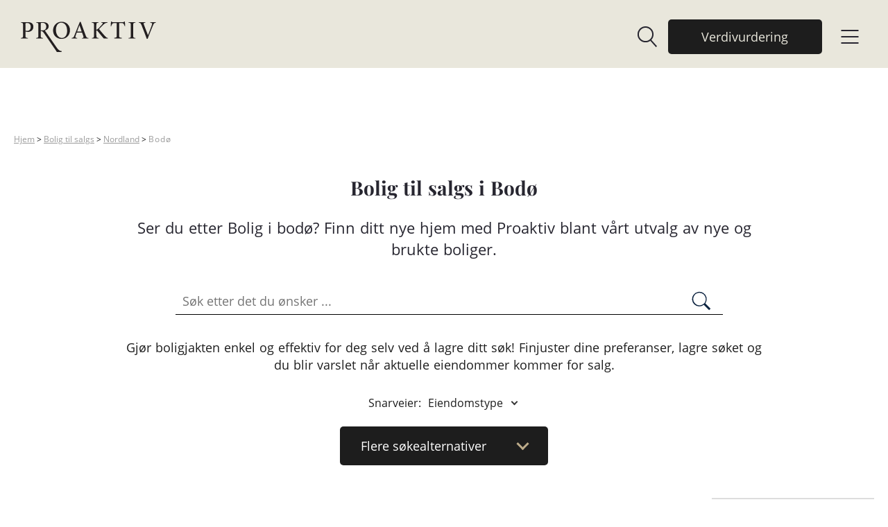

--- FILE ---
content_type: text/html
request_url: https://proaktiv.no/bolig-til-salgs/nordland/bod%C3%B8?new=true&matchtype=1&lid=409657098&startat=1&limitto=20
body_size: 65868
content:
<!DOCTYPE html><html lang="no"><head><!--
    ____            _   _            _   
   |  _ \  ___  ___| |_(_)_ __   ___| |_ 
   | | | |/ _ \/ __| __| | '_ \ / _ \ __|
   | |_| |  __/\__ \ |_| | | | |  __/ |_ 
   |____/ \___||___/\__|_|_| |_|\___|\__|

© 2000-2026 Destino AS. All rights reserved.

-->
<meta http-equiv="Content-Type" content="text/html; charset=utf-8">
<meta name="robots" content="noindex">
<meta name="SKYPE_TOOLBAR" content="SKYPE_TOOLBAR_PARSER_COMPATIBLE">
<meta name="format-detection" content="telephone=no">
<meta name="description" content="Ser du etter Bolig i bodø? Finn ditt nye hjem med Proaktiv blant vårt utvalg av nye og brukte boliger.">
<meta name="viewport" content="width=device-width, initial-scale=1">
<meta name="google-site-verification" content="7mU-zPIFjO2ahewbjPbWnVawl5cpYcJG2ONTaMf1myk"><meta name="google-site-verification" content="91YHZWJx1qy0Gn0uZSBvYLAcj6-dx6ZZsjSsw8B_E-I"><meta property="og:locale" content="nb_no">
<meta property="og:url" content="https://proaktiv.no/bolig-til-salgs/nordland">
<meta property="og:type" content="website">
<meta property="og:title" content="Bolig til salgs i bod&#248;">
<meta property="og:description" content="Ser du etter Bolig i bod&#248;? Finn ditt nye hjem med Proaktiv blant v&#229;rt utvalg av nye og brukte boliger.">
<meta property="twitter:card" content="summary">
<meta property="twitter:title" content="Bolig til salgs i bodø">
<link href="/bolig-til-salgs/nordland/bod%C3%B8" rel="canonical">
<link href="/favicon.ico" rel="icon">
<script type="application/ld+json">{"@context":"https://schema.org","@type":"Article","headline":"nordland","dateModified":"2026-01-31T02:09:55.001521+01:00"}</script>
<script type="application/ld+json">{"@context":"https://schema.org","@type":"BreadcrumbList","itemListElement":[{"@type":"ListItem","position":1,"name":"Hjem","item":"https://proaktiv.no"},{"@type":"ListItem","position":2,"name":"Bolig til salgs","item":"https://proaktiv.no/bolig-til-salgs"},{"@type":"ListItem","position":3,"name":"nordland","item":"https://proaktiv.no/bolig-til-salgs/nordland"}]}</script>
<link rel="preload" href="/f/open-sans-regular.woff" as="font" type="font/woff" crossOrigin="anonymous">
<link rel="preload" href="/f/playfairdisplay-bold.woff" as="font" type="font/woff" crossOrigin="anonymous">
<link rel="preload" href="/f/open-sans.bold.woff" as="font" type="font/woff" crossOrigin="anonymous">
<link rel="preload" href="/r/icons/materialdesignicons.woff?v=6384964578" as="font" type="font/woff" crossOrigin="anonymous">
<link rel="alternate" href="https://proaktiv.no/bolig-til-salgs/nordland" hreflang="no"><style>article,aside,details,figcaption,figure,footer,header,hgroup,main,nav,section,summary{display:block}audio,canvas,video{display:inline-block}audio:not([controls]){display:none;height:0}[hidden]{display:none}html{font-family:sans-serif;-webkit-text-size-adjust:100%;-ms-text-size-adjust:100%}body{margin:0}*:focus{outline:thin dotted}*:focus:not(:focus-visible){outline:0}*:focus-visible{outline:thin dotted}input[type="radio"]:focus-visible{outline:0}input[type="radio"]:focus-visible+label{outline:thin dotted}input[type="checklist"]:focus-visible{outline:0}input[type="checklist"]:focus-visible+label{outline:thin dotted}input[type="checkbox"]:focus-visible{outline:0}input[type="checkbox"]:focus-visible+label{outline:thin dotted}a:active,a:hover{outline:0}h1{font-size:2em;margin:.67em 0}abbr[title]{border-bottom:1px dotted}b,strong{font-weight:bold}dfn{font-style:italic}hr{-moz-box-sizing:content-box;box-sizing:content-box;height:0}mark{background:#ff0;color:#000}code,kbd,pre,samp{font-family:monospace,serif;font-size:1em}pre{white-space:pre-wrap}small{font-size:80%}sub,sup{font-size:75%;line-height:0;position:relative;vertical-align:baseline}sup{top:-.5em}sub{bottom:-.25em}img{border:0}svg:not(:root){overflow:hidden}figure{margin:0}fieldset{border:1px solid #c0c0c0;margin:0 2px;padding:.35em .625em .75em}legend{border:0;padding:0}button,input,select,textarea{font-family:inherit;font-size:100%;margin:0}button,input{line-height:normal}button,select{text-transform:none}button,html input[type="button"],input[type="reset"],input[type="submit"]{-webkit-appearance:button;cursor:pointer}button[disabled],html input[disabled]{cursor:default}input[type="checkbox"],input[type="radio"]{box-sizing:border-box;padding:0}input[type="search"]{-webkit-appearance:textfield;-moz-box-sizing:content-box;-webkit-box-sizing:content-box;box-sizing:content-box}input[type="search"]::-webkit-search-cancel-button,input[type="search"]::-webkit-search-decoration{-webkit-appearance:none}button::-moz-focus-inner,input::-moz-focus-inner{border:0;padding:0}textarea{overflow:auto;vertical-align:top}table{border-collapse:collapse;border-spacing:0}#xmain{position:relative;height:100%;display:block;margin-left:0;margin-top:0}#xmain.xcp{position:relative;display:block;margin-top:53px}#xmain.xcpleft{margin-left:24px}#xbl{width:50%;height:100%;float:left}#xbr{width:50%;height:100%;float:right}#xbli{position:relative;display:block;height:100%}#xbri{position:relative;display:block;height:100%}#xcenter{position:relative;height:100%;top:0;margin-left:auto;margin-right:auto}#xml{position:absolute;top:0;height:100%}#xcontent{position:absolute;height:100%;top:0}#xheaders{display:block}#xfooters{display:block}#xmr{position:absolute;top:0;height:100%}#xfullfooters{position:relative;width:100%}#xcol1{position:absolute;top:0;left:0;right:0}#xcol2{position:absolute;top:0;left:0;right:0}#xcol3{position:absolute;top:0;left:0;right:0}#xcols{position:relative}#xcols{height:100%}#xmain{height:100%}#xmobileback{position:absolute;top:0;left:0;right:0;background-size:100%;height:100%;background-repeat:no-repeat;z-index:-1}tr.xlayoutforce{height:0;max-height:0}tr.xlayoutforce td{height:0;max-height:0}div.HTML div.xpmp ul{list-style-type:disc;margin:0 0 0 40px;padding:0}div.HTML div.xpmp ol{list-style-type:decimal;margin:0 0 0 40px;padding:0}div.HTML div.xpmp strong,div.HTML div.xpmp body,div.HTML div.xpmp b{font-weight:bold}.jsfallback{display:none}span.skype_pnh_container{display:none !important}span.skype_pnh_print_container{display:inline !important}span.skype_pnh_container{display:none !important}span.skype_pnh_print_container{display:inline !important}.ModuleMessage{margin:0;padding:10px;border:1px solid #000;text-align:center;overflow:hidden;border-radius:6px}h1.h,h2.h,h3.h,h4.h,h5.h,h6.h,h7.h{display:none}#login{display:block;width:250px;padding:20px;background-color:#595959;border:2px solid #ccc;color:#ccc;font-family:"Arial";border-radius:6px}#login a:link,#login a:visited{color:#a0a0a0;font-family:"Arial";text-decoration:none;font-size:12px}#login a.loginlogo:link{background-image:url(/r/admin/loginlogo.png);background-repeat:no-repeat;width:100%;display:block;background-position:center center;height:35px;margin-bottom:20px}#login input.loginUsername,#login input.loginPassword{display:block;font-family:"Arial";font-size:12px;width:100%}#login input.loginSubmit{float:right;height:25px;line-height:20px;cursor:pointer;padding:0 10px 0 10px;font-size:12px;margin-right:-5px}#login label{position:absolute;top:5px;left:5px;color:#aaa;font-size:10px;font-family:"Arial"}#login h1{margin:0 0 10px 0;padding:0;font-family:"Arial";color:#ccc;font-size:24px}a:active{outline:none}table.xlayout{border-collapse:collapse;margin:0;padding:0}table.xlayout tr.xlrow{margin:0;padding:0}table.xlayout td.xlcol{margin:0;padding:0}.FormTable,.FormTable input.text,.FormTable textarea{width:100%}.FormTable th{text-align:left;font-weight:bold;padding-left:3px}.FormTable td{padding-left:3px !important}a.ui-state-highlight{height:auto;width:auto}img.ui-datepicker-trigger{margin-left:5px;cursor:pointer}#ui-datepicker-div{font-size:12px;background-color:#fff;border:1px solid #000;z-index:2 !important}.ui-datepicker{width:17em;padding:.2em .2em 0;display:none}.ui-datepicker .ui-datepicker-header{position:relative;padding:.2em 0}.ui-datepicker .ui-datepicker-prev,.ui-datepicker .ui-datepicker-next{position:absolute;top:2px;width:1.8em;height:1.8em}.ui-datepicker .ui-datepicker-prev-hover,.ui-datepicker .ui-datepicker-next-hover{top:1px}.ui-datepicker .ui-datepicker-prev{left:2px}.ui-datepicker .ui-datepicker-next{right:2px}.ui-datepicker .ui-datepicker-prev-hover{left:1px}.ui-datepicker .ui-datepicker-next-hover{right:1px}.ui-datepicker .ui-datepicker-prev span,.ui-datepicker .ui-datepicker-next span{display:block;position:absolute;left:50%;margin-left:-8px;top:50%;margin-top:-8px}.ui-datepicker .ui-datepicker-title{margin:0 2.3em;line-height:1.8em;text-align:center}.ui-datepicker .ui-datepicker-title select{font-size:1em;margin:1px 0}.ui-datepicker select.ui-datepicker-month-year{width:100%}.ui-datepicker select.ui-datepicker-month,.ui-datepicker select.ui-datepicker-year{width:49%}.ui-datepicker table{width:100%;font-size:.9em;border-collapse:collapse;margin:0 0 .4em}.ui-datepicker th{padding:.7em .3em;text-align:center;font-weight:bold;border:0}.ui-datepicker td{border:0;padding:1px}.ui-datepicker td span,.ui-datepicker td a{display:block;padding:.2em;text-align:right;text-decoration:none}.ui-datepicker .ui-datepicker-buttonpane{background-image:none;margin:.7em 0 0 0;padding:0 .2em;border-left:0;border-right:0;border-bottom:0}.ui-datepicker .ui-datepicker-buttonpane button{float:right;margin:.5em .2em .4em;cursor:pointer;padding:.2em .6em .3em .6em;width:auto;overflow:visible}.ui-datepicker .ui-datepicker-buttonpane button.ui-datepicker-current{float:left}.ui-datepicker.ui-datepicker-multi{width:auto}.ui-datepicker-multi .ui-datepicker-group{float:left}.ui-datepicker-multi .ui-datepicker-group table{width:95%;margin:0 auto .4em}.ui-datepicker-multi-2 .ui-datepicker-group{width:50%}.ui-datepicker-multi-3 .ui-datepicker-group{width:33.3%}.ui-datepicker-multi-4 .ui-datepicker-group{width:25%}.ui-datepicker-multi .ui-datepicker-group-last .ui-datepicker-header{border-left-width:0}.ui-datepicker-multi .ui-datepicker-group-middle .ui-datepicker-header{border-left-width:0}.ui-datepicker-multi .ui-datepicker-buttonpane{clear:left}.ui-datepicker-row-break{clear:both;width:100%;font-size:0}.ui-datepicker-rtl{direction:rtl}.ui-datepicker-rtl .ui-datepicker-prev{right:2px;left:auto}.ui-datepicker-rtl .ui-datepicker-next{left:2px;right:auto}.ui-datepicker-rtl .ui-datepicker-prev:hover{right:1px;left:auto}.ui-datepicker-rtl .ui-datepicker-next:hover{left:1px;right:auto}.ui-datepicker-rtl .ui-datepicker-buttonpane{clear:right}.ui-datepicker-rtl .ui-datepicker-buttonpane button{float:left}.ui-datepicker-rtl .ui-datepicker-buttonpane button.ui-datepicker-current{float:right}.ui-datepicker-rtl .ui-datepicker-group{float:right}.ui-datepicker-rtl .ui-datepicker-group-last .ui-datepicker-header{border-right-width:0;border-left-width:1px}.ui-datepicker-rtl .ui-datepicker-group-middle .ui-datepicker-header{border-right-width:0;border-left-width:1px}:root .alert-message,:root .btn{border-radius:0}.module-message{display:block;border-top:1px solid #535353;border-left:1px solid #535353;border-bottom:1px solid #000;border-right:1px solid #000;padding:5px;color:#fff;background-color:#343434;font-family:Arial,verdana,helvetica,sans-serif;font-size:10px}.btn.danger,.alert-message.danger,.btn.error,.alert-message.error{background-color:#c43c35;background-repeat:repeat-x;background-image:-webkit-gradient(linear,left top,left bottom,color-stop(0%,#ee5f5b),color-stop(100%,#c43c35));background-image:-webkit-linear-gradient(top,#ee5f5b,#c43c35);background-image:linear-gradient(to top,#ee5f5b,#c43c35);text-shadow:0 -1px 0 rgba(0,0,0,.25);border-color:#c43c35 #c43c35 #882a25;border-color:rgba(0,0,0,.1) rgba(0,0,0,.1) rgba(0,0,0,.25)}.btn.success,.alert-message.success{background-color:#57a957;background-repeat:repeat-x;background-image:-webkit-gradient(linear,left top,left bottom,color-stop(0%,#62c462),color-stop(100%,#57a957));background-image:-webkit-linear-gradient(top,#62c462,#57a957);background-image:linear-gradient(to top,#62c462,#57a957);text-shadow:0 -1px 0 rgba(0,0,0,.25);border-color:#57a957 #57a957 #3d773d;border-color:rgba(0,0,0,.1) rgba(0,0,0,.1) rgba(0,0,0,.25)}.btn.info,.alert-message.info{background-color:#339bb9;background-repeat:repeat-x;background-image:-webkit-gradient(linear,left top,left bottom,color-stop(0%,#5bc0de),color-stop(100%,#339bb9));background-image:-webkit-linear-gradient(top,#5bc0de,#339bb9);background-image:linear-gradient(to top,#5bc0de,#339bb9);text-shadow:0 -1px 0 rgba(0,0,0,.25);border-color:#339bb9 #339bb9 #22697d;border-color:rgba(0,0,0,.1) rgba(0,0,0,.1) rgba(0,0,0,.25)}.alert-message{font-size:12px;position:relative;padding:7px 15px;margin-bottom:18px;color:#404040;background-color:#eedc94;background-repeat:repeat-x;background-image:-webkit-gradient(linear,left top,left bottom,color-stop(0%,#fceec1),color-stop(100%,#eedc94));background-image:-webkit-linear-gradient(top,#fceec1,#eedc94);background-image:linear-gradient(to top,#fceec1,#eedc94);text-shadow:0 -1px 0 rgba(0,0,0,.25);border-color:#eedc94 #eedc94 #e4c652;border-color:rgba(0,0,0,.1) rgba(0,0,0,.1) rgba(0,0,0,.25);text-shadow:0 1px 0 rgba(255,255,255,.5);border-width:1px;border-style:solid;border-radius:4px;box-shadow:inset 0 1px 0 rgba(255,255,255,.25)}.alert-message .close{margin-top:1px;*margin-top:0}.alert-message a{font-weight:bold;color:#404040}.alert-message.danger p a,.alert-message.error p a,.alert-message.success p a,.alert-message.info p a{color:#fff}.alert-message h5{line-height:18px}.alert-message p{margin-bottom:0}.alert-message div{margin-top:5px;margin-bottom:2px}.alert-message .btn{box-shadow:0 1px 0 rgba(255,255,255,.25)}.alert-message.block-message{background-image:none;background-color:#fdf5d9;padding:14px;border-color:#fceec1;box-shadow:none}.alert-message.block-message ul,.alert-message.block-message p{margin-right:30px}.alert-message.block-message ul{margin-bottom:0}.alert-message.block-message li{color:#404040}.alert-message.block-message .alert-actions{margin-top:5px}.alert-message.block-message.error,.alert-message.block-message.success,.alert-message.block-message.info{color:#404040;text-shadow:0 1px 0 rgba(255,255,255,.5)}.alert-message.block-message.error{background-color:#fddfde;border-color:#fbc7c6}.alert-message.block-message.success{background-color:#d1eed1;border-color:#bfe7bf}.alert-message.block-message.info{background-color:#ddf4fb;border-color:#c6edf9}.alert-message.block-message.danger p a,.alert-message.block-message.error p a,.alert-message.block-message.success p a,.alert-message.block-message.info p a{color:#fff}.alert{padding:8px 35px 8px 14px;margin-bottom:20px;color:#c09853;text-shadow:0 1px 0 rgba(255,255,255,.5);background-color:#fcf8e3;border:1px solid #fbeed5;border-radius:4px}.alert h4{margin:0}.alert .close{position:relative;top:-2px;right:-21px;line-height:20px}.alert-success{color:#468847;background-color:#dff0d8;border-color:#d6e9c6}.alert-danger,.alert-error{color:#b94a48;background-color:#f2dede;border-color:#eed3d7}.alert-info{color:#3a87ad;background-color:#d9edf7;border-color:#bce8f1}.alert-block{padding-top:14px;padding-bottom:14px}.alert-block>p,.alert-block>ul{margin-bottom:0}.alert-block p+p{margin-top:5px}#xcbrowser{position:fixed;top:0;left:0;right:0;bottom:0;z-index:10997;width:100%}#xcbrowser h1{font-size:18px}#xcbrowser .xcbrowserbox{position:relative;margin:3% auto auto auto;background-color:#fff;z-index:10999;width:500px;height:300px;border:2px solid #b0b0b0;border-radius:6px;padding:30px}.FormLabel{margin-bottom:7px;font-weight:bold}.FormContainer{float:left;margin-bottom:4px;width:100%}.FormFieldFullWidth{width:100%}.FormFieldFloat{float:left}.FormContainerFloat{float:left;width:auto}input,textarea{box-sizing:border-box}.search_result_paging{margin-top:20px}.search_result_paging .match{font-weight:bold}.search_result_paging .summary{margin-top:5px}.search_result_none{font-weight:bold}.clear{clear:both}.NewsTitle{font-weight:bold}.NewsImage{margin-bottom:10px;margin-right:10px}.NewsArticleImage{margin-bottom:10px}.NewsDate,.NewsTeaser,.NewsText,.NewsBack,.NewReadmore{margin-bottom:2px}.hideonempty:empty{display:none}.unread{position:relative}.unread:before{color:#fff;display:block;position:absolute;right:0;background-color:#dc0d17;box-shadow:0 1px 1px rgba(0,0,0,.7);border-radius:2px;background-image:-webkit-gradient(linear,center top,center bottom,from(#fa3c45),to(#dc0d17));background-image:-webkit-linear-gradient(#fa3c45,#dc0d17);background-image:linear-gradient(#fa3c45,#dc0d17);color:#fff;min-height:13px;padding:1px 3px;text-shadow:0 -1px 0 rgba(0,0,0,.4);-webkit-background-clip:padding-box;display:inline-block;font-family:'Helvetica Neue',Helvetica,sans-serif;font-size:10px;-webkit-font-smoothing:subpixel-antialiased;line-height:normal}a.fai:link,.fai{font-family:"FontAwesome";display:inline-block;font:normal;font-size:inherit;text-rendering:auto;-webkit-font-smoothing:antialiased;-moz-osx-font-smoothing:grayscale}.hovermodule{position:relative;display:block}.hovermodule>div.normal{width:100%;position:static;opacity:1}.hovermodule>div.hover{width:100%;position:absolute;top:0;opacity:0}.hovermodule:hover>div.normal{opacity:0}.hovermodule:hover>div.hover{opacity:1}.hovermodule:focus>div.hover{opacity:1}@media print{.no-print{display:none !important}.print-break-before{page-break-before:always}.print-break-after{page-break-after:always}.print-no-break{break-inside:avoid}}.fadeinup{animation:fadeInUp 1s}@keyframes fadeInUp{0%{opacity:0;transform:translateY(20px)}100%{opacity:1;transform:translateY(0)}}.fadeinleft{animation:fadeInLeft 1s}@keyframes fadeInLeft{0%{opacity:0;transform:translateX(-20px)}100%{opacity:1;transform:translateX(0)}}.fadeinright{animation:fadeInRight 1s}@keyframes fadeInRight{0%{opacity:0;transform:translateX(20px)}100%{opacity:1;transform:translateX(0)}}.fadeindown{animation:fadeInDown 1s}@keyframes fadeInDown{0%{opacity:0;transform:translateY(-20px)}100%{opacity:1;transform:translateY(0)}}.lazyfade{animation:lazyfadein 1s}@keyframes lazyfadein{from{opacity:0}to{opacity:1}}.destinetiframe{display:block}fieldset{border:0;padding:0;margin:0;-webkit-margin-start:0;-webkit-margin-end:0;-webkit-padding-before:0;-webkit-padding-start:0;-webkit-padding-end:0;-webkit-padding-after:0}table.reset{margin:0;padding:0;border-spacing:0;border-color:transparent;border:0}table.reset>tbody>tr>td,table.reset>thread>tr>td,table.reset>tbody>tr{margin:0;padding:0;border-spacing:0;border:0}ul.reset,ul.reset>li{margin:0;padding:0;border:0;list-style:none}h1,h2,h3,h4,h5,h6,.Heading p{border:0;margin:0;padding:0}.HTML ul li{list-style-type:disc}.mdi{font-family:"Material-Design-Icons";display:inline-block;font:normal;font-size:inherit;text-rendering:auto;-webkit-font-smoothing:antialiased;-moz-osx-font-smoothing:grayscale}a.anchor{display:block;position:relative;visibility:hidden}.animateall{transition:all .8s;-webkit-transition:all .8s}table.mtable{width:100%;table-layout:fixed}table.mtable div.img{position:relative;width:100%;height:110px;background-position:50% 50%;background-repeat:no-repeat;background-size:cover;padding:90px 0 0 0;text-align:center;border:solid 1px #ccc}table.mtable td{vertical-align:top}table.mtable span.mdi{font-size:42px;color:#fff;text-align:center;margin:0 10px 0 10px;opacity:60;text-shadow:-1px -1px 0 #ccc,1px -1px 0 #ccc,-1px 1px 0 #ccc,1px 1px 0 #ccc;cursor:pointer}table.mtable span.mdi:hover{color:#ddd}button.clear{width:100%;background-color:transparent;border:none;margin:0;padding:0;cursor:pointer}input:required:invalid,input:focus:invalid{background-image:url([data-uri]);background-position:right top;background-repeat:no-repeat}input:required:valid{background-image:url([data-uri]);background-position:right top;background-repeat:no-repeat}.mtabletrigger{font-style:normal;font-size:200%;cursor:pointer}#pleasewait{position:fixed;z-index:1000;top:0;left:0;height:100%;width:100%;background:rgba(255,255,255,.8) url("/r/view/loading.svg") 50% 50% no-repeat}.filelabel{cursor:pointer;display:inline-block;border:solid 1px #666;padding:5px;margin-bottom:10px}.filelabelplaceholder{color:#aaa}.xpmflex{display:-ms-flexbox;display:-webkit-box;display:-webkit-flex;display:flex;flex-wrap:wrap;-webkit-flex-wrap:wrap;-ms-flex-wrap:wrap}.xpmflexcenter{align-items:center}.xpmflexend{align-items:end}h{background-color:#ffd800}hdiv{background-color:#fff;padding:10px;border-radius:20px;position:absolute;right:20px;bottom:20px;font-size:12px;font-family:arial}#watermark{opacity:.3;position:fixed;bottom:50px;right:50px;z-index:999999;width:200px}
@font-face {
    font-family: "open-sans-regular";
    src: url("/f/open-sans-regular.woff") format("woff");
    font-weight: normal; 
    font-style: normal;
    font-display: swap;
} 

@font-face {
    font-family: "PlayfairDisplay-Bold";
    src: url("/f/playfairdisplay-bold.woff") format("woff");
    font-weight: normal; 
    font-style: normal;
    font-display: swap;
} 

@font-face {
    font-family: "open-sans.bold";
    src: url("/f/open-sans.bold.woff") format("woff");
    font-weight: normal; 
    font-style: normal;
    font-display: swap;
} 
@font-face {
    font-family:"Material-Design-Icons";
    src:url("/r/icons/materialdesignicons.woff?v=6384964578") format("woff");
    font-weight:normal;
    font-style:normal;
    font-display: swap;
}
.font100001 , .Normal { font-family:"open-sans-regular";font-size:18px;line-height:1.4em;color: #1d1d1d;font-weight:normal;text-decoration:none;font-style:normal;text-transform:none; } a.font100002, a.font100002:link, a.font100002,.font100002 a, .font100002 a:link , a > span.font100002 , a:link > span.font100002 , a, a:link , a.font100002:active, .font100002 a:active , a:active > span.font100002 , a:active { font-family:inherit;font-size:18px;line-height:1.4em;color: #1d1d1d;font-weight:normal;text-decoration:underline;font-style:normal;text-transform:none; } a.font100002:hover, .font100002 a:hover, a.font100002:focus, .font100002 a:focus, a:hover > span.font100002 , a:hover, a:focus { font-family:inherit;font-size:18px;line-height:1.4em;color: #1d1d1d;font-weight:normal;text-decoration:none;font-style:normal;text-transform:none;} a.font100002:visited, .font100002 a:visited, a:visited > span.font100002 , a:visited { font-family:inherit;font-size:18px;line-height:1.4em;color: #1d1d1d;font-weight:normal;text-decoration:underline;font-style:normal;text-transform:none;} a.font100002:visited:hover, .font100002 a:visited:hover, a:visited:hover > span.font100002 { font-family:inherit;font-size:18px;line-height:1.4em;color: #1d1d1d;font-weight:normal;text-decoration:none;font-style:normal;text-transform:none;} .font1493376185 { font-family:"open-sans.bold";font-size:18px;line-height:1.4em;color: #1d1d1d;font-weight:normal;text-decoration:none;font-style:normal;text-transform:none; } a.font1493376185, a.font1493376185:link, a.font1493376185,.font1493376185 a, .font1493376185 a:link , a > span.font1493376185 , a:link > span.font1493376185 , a.font1493376185:active, .font1493376185 a:active , a:active > span.font1493376185 , a.font1493376185:visited, .font1493376185 a:visited , a:visited > span.font1493376185 { font-family:inherit;font-size:18px;line-height:1.4em;color: #1d1d1d;font-weight:normal;text-decoration:none;font-style:normal;text-transform:none; } a.font1493376185:hover, .font1493376185 a:hover, a.font1493376185:focus, .font1493376185 a:focus, a:hover > span.font1493376185 { font-family:inherit;font-size:18px;line-height:1.4em;color: #1d1d1d;font-weight:normal;text-decoration:underline;font-style:normal;text-transform:none;} .font100005 { font-family:"open-sans-regular";font-size:16px;line-height:100%;color: #000;font-weight:normal;text-decoration:none;font-style:normal;text-transform:none; } a.font100005, a.font100005:link, a.font100005,.font100005 a, .font100005 a:link , a > span.font100005 , a:link > span.font100005 , a.font100005:visited, .font100005 a:visited , a:visited > span.font100005 { font-family:inherit;font-size:20px;line-height:100%;color: #1d1d1d;font-weight:normal;text-decoration:none;font-style:normal;text-transform:none; } a.font100005:active, .font100005 a:active, a:active > span.font100005 { font-family:inherit;font-size:20px;line-height:100%;color: #1d1d1d;font-weight:normal;text-decoration:underline;font-style:normal;text-transform:none;} a.font100005:hover, .font100005 a:hover, a.font100005:focus, .font100005 a:focus, a:hover > span.font100005 { font-family:inherit;font-size:20px;line-height:100%;color: #1d1d1d;font-weight:normal;text-decoration:underline;font-style:normal;text-transform:none;} .font753206203 { font-family:"open-sans-regular";font-size:15px;line-height:100%;letter-spacing:0.5px;color: #272630;font-weight:normal;text-decoration:none;font-style:normal;text-transform:none; } a.font753206203, a.font753206203:link, a.font753206203,.font753206203 a, .font753206203 a:link , a > span.font753206203 , a:link > span.font753206203 , a.font753206203:active, .font753206203 a:active , a:active > span.font753206203 , a.font753206203:hover, .font753206203 a:hover , a > span.font753206203:hover , a.font753206203:visited, .font753206203 a:visited , a:visited > span.font753206203 { font-family:inherit;font-size:15px;line-height:100%;letter-spacing:0.5px;color: #272630;font-weight:normal;text-decoration:none;font-style:normal;text-transform:none; } .font100004 { font-family:"open-sans-regular";font-size:14px;line-height:14px;letter-spacing:0.2px;color: #46463f;font-weight:normal;text-decoration:none;font-style:normal;text-transform:none; } a.font100004, a.font100004:link, a.font100004,.font100004 a, .font100004 a:link , a > span.font100004 , a:link > span.font100004 , a.font100004:visited, .font100004 a:visited , a:visited > span.font100004 { font-family:inherit;font-size:14px;line-height:14px;letter-spacing:0.2px;color: #46463f;font-weight:normal;text-decoration:none;font-style:normal;text-transform:none; } a.font100004:active, .font100004 a:active, a:active > span.font100004 { font-family:inherit;font-size:14px;line-height:14px;letter-spacing:0.2px;color: #272630;font-weight:normal;text-decoration:none;font-style:normal;text-transform:none;} a.font100004:hover, .font100004 a:hover, a.font100004:focus, .font100004 a:focus, a:hover > span.font100004 { font-family:inherit;font-size:14px;line-height:14px;letter-spacing:0.2px;color: #272630;font-weight:normal;text-decoration:none;font-style:normal;text-transform:none;} .font200011 { font-family:"open-sans-regular";font-size:22px;line-height:24px;color: #1d1d1d;font-weight:normal;text-decoration:none;font-style:normal;text-transform:none; } a.font200011, a.font200011:link, a.font200011,.font200011 a, .font200011 a:link , a > span.font200011 , a:link > span.font200011 , a.font200011:active, .font200011 a:active , a:active > span.font200011 , a.font200011:hover, .font200011 a:hover , a > span.font200011:hover , a.font200011:visited, .font200011 a:visited , a:visited > span.font200011 { font-family:inherit;font-size:16px;line-height:24px;color: #272630;font-weight:normal;text-decoration:underline;font-style:normal;text-transform:none; } .font1738751719 , a.font1738751719:link , a.font1738751719:visited , a.font1738751719 a:link , a.font1738751719 a:visited { font-family:"PlayfairDisplay-Bold";font-size:28px;line-height:38px;letter-spacing:1px;color: #ffffff;font-weight:normal;text-decoration:none;font-style:normal;text-transform:none; } .font200001 , a.font200001:link , a.font200001:visited , a.font200001 a:link , a.font200001 a:visited { font-family:"PlayfairDisplay-Bold";font-size:60px;line-height:1.1em;color: #ffffff;font-weight:normal;text-decoration:none;font-style:normal;text-transform:none; } .font2017651410 , a.font2017651410:link , a.font2017651410:visited , a.font2017651410 a:link , a.font2017651410 a:visited { font-family:"PlayfairDisplay-Bold";font-size:75px;line-height:1.1em;color: #1d1d1d;font-weight:normal;text-decoration:none;font-style:normal;text-transform:none; } .font200002 , a.font200002:link , a.font200002:visited , a.font200002 a:link , a.font200002 a:visited { font-family:"PlayfairDisplay-Bold";font-size:40px;line-height:50px;letter-spacing:0.2px;color: #000;font-weight:normal;text-decoration:none;font-style:normal;text-transform:none; } .font1651735363 , a.font1651735363:link , a.font1651735363:visited , a.font1651735363 a:link , a.font1651735363 a:visited { font-family:"PlayfairDisplay-Bold";font-size:60px;line-height:1.4em;letter-spacing:0.2px;color: #272630;font-weight:normal;text-decoration:none;font-style:normal;text-transform:none; } .font200012 , a.font200012:link , a.font200012:visited , a.font200012 a:link , a.font200012 a:visited { font-family:"open-sans-regular";font-size:22px;line-height:31px;color: #272630;font-weight:normal;text-decoration:none;font-style:normal;text-transform:none; } .font1535144419 , a.font1535144419:link , a.font1535144419:visited , a.font1535144419 a:link , a.font1535144419 a:visited { font-family:"PlayfairDisplay-Bold";font-size:50px;line-height:60px;color: #272630;font-weight:normal;text-decoration:none;font-style:normal;text-transform:none; } .font510723522 , a.font510723522:link , a.font510723522:visited , a.font510723522 a:link , a.font510723522 a:visited { font-family:"PlayfairDisplay-Bold";font-size:28px;line-height:1.4em;color: #272630;font-weight:normal;text-decoration:none;font-style:normal;text-transform:none; } .font1554745032 , a.font1554745032:link , a.font1554745032:visited , a.font1554745032 a:link , a.font1554745032 a:visited { font-family:"PlayfairDisplay-Bold";font-size:24px;line-height:1.3em;letter-spacing:0.5px;color: #1d1d1d;font-weight:normal;text-decoration:none;font-style:normal;text-transform:none; } .font147065129 { font-family:"open-sans-regular";font-size:12px;line-height:18px;color: #9b9b9b;font-weight:normal;text-decoration:underline;font-style:normal;text-transform:none; } a.font147065129, a.font147065129:link, a.font147065129,.font147065129 a, .font147065129 a:link , a > span.font147065129 , a:link > span.font147065129 , a.font147065129:visited, .font147065129 a:visited , a:visited > span.font147065129 { font-family:inherit;font-size:12px;line-height:18px;color: #9b9b9b;font-weight:normal;text-decoration:underline;font-style:normal;text-transform:none; } a.font147065129:active, .font147065129 a:active, a:active > span.font147065129 { font-family:inherit;font-size:12px;line-height:18px;color: #9b9b9b;font-weight:normal;text-decoration:none;font-style:normal;text-transform:none;} a.font147065129:hover, .font147065129 a:hover, a.font147065129:focus, .font147065129 a:focus, a:hover > span.font147065129 { font-family:inherit;font-size:12px;line-height:18px;color: #272630;font-weight:normal;text-decoration:underline;font-style:normal;text-transform:none;} .font1985815245 , a.font1985815245:link , a.font1985815245:visited , a.font1985815245 a:link , a.font1985815245 a:visited { font-family:"open-sans-regular";font-size:16px;line-height:25px;color: #272630;font-weight:normal;text-decoration:none;font-style:normal;text-transform:none; } .font1015932824 { font-family:"open-sans-regular";font-size:18px;line-height:28px;letter-spacing:0.5px;color: #272630;font-weight:normal;text-decoration:none;font-style:normal;text-transform:none; } a.font1015932824, a.font1015932824:link, a.font1015932824,.font1015932824 a, .font1015932824 a:link , a > span.font1015932824 , a:link > span.font1015932824 , a.font1015932824:active, .font1015932824 a:active , a:active > span.font1015932824 , a.font1015932824:hover, .font1015932824 a:hover , a > span.font1015932824:hover , a.font1015932824:visited, .font1015932824 a:visited , a:visited > span.font1015932824 { font-family:inherit;font-size:18px;line-height:28px;letter-spacing:0.5px;color: #272630;font-weight:normal;text-decoration:underline;font-style:normal;text-transform:none; } .font768063777 { font-family:"open-sans-regular";font-size:18px;line-height:25px;letter-spacing:0.5px;color: #272630;font-weight:normal;text-decoration:none;font-style:normal;text-transform:none; } a.font768063777, a.font768063777:link, a.font768063777,.font768063777 a, .font768063777 a:link , a > span.font768063777 , a:link > span.font768063777 , a.font768063777:active, .font768063777 a:active , a:active > span.font768063777 , a.font768063777:hover, .font768063777 a:hover , a > span.font768063777:hover , a.font768063777:visited, .font768063777 a:visited , a:visited > span.font768063777 { font-family:inherit;font-size:18px;line-height:25px;letter-spacing:1px;color: #272630;font-weight:normal;text-decoration:underline;font-style:normal;text-transform:none; } .font68393187 , a.font68393187:link , a.font68393187:visited , a.font68393187 a:link , a.font68393187 a:visited { font-family:"open-sans-regular";font-size:34px;line-height:38px;letter-spacing:0.2px;color: #000;font-weight:normal;text-decoration:none;font-style:normal;text-transform:none; } .font1485181775 , a.font1485181775:link , a.font1485181775:visited , a.font1485181775 a:link , a.font1485181775 a:visited { font-family:"PlayfairDisplay-Bold";font-size:28px;line-height:38px;color: #272630;font-weight:normal;text-decoration:none;font-style:normal;text-transform:none; } .font1308126990 , a.font1308126990:link , a.font1308126990:visited , a.font1308126990 a:link , a.font1308126990 a:visited { font-family:"open-sans-regular";font-size:26px;line-height:28px;color: #272630;font-weight:normal;text-decoration:none;font-style:normal;text-transform:none; } .font127903228 , a.font127903228:link , a.font127903228:visited , a.font127903228 a:link , a.font127903228 a:visited { font-family:"open-sans-regular";font-size:30px;line-height:42px;color: #000;font-weight:normal;text-decoration:none;font-style:normal;text-transform:none; } .font273886766 , a.font273886766:link , a.font273886766:visited , a.font273886766 a:link , a.font273886766 a:visited { font-family:"open-sans-regular";font-size:20px;line-height:32px;letter-spacing:0.5px;color: #272630;font-weight:normal;text-decoration:none;font-style:normal;text-transform:none; } .font1978318805 { font-family:"open-sans-regular";font-size:18px;line-height:100%;color: #e9e7dc;font-weight:normal;text-decoration:none;font-style:normal;text-transform:none;text-align:center; } a.font1978318805, a.font1978318805:link, a.font1978318805,.font1978318805 a, .font1978318805 a:link , a > span.font1978318805 , a:link > span.font1978318805 { font-family:inherit;font-size:18px;line-height:100%;color: #e9e7dc;font-weight:normal;text-decoration:underline;font-style:normal;text-transform:none; } a.font1978318805:active, .font1978318805 a:active, a:active > span.font1978318805 { font-family:inherit;font-size:18px;line-height:100%;color: #e9e7dc;font-weight:normal;text-decoration:none;font-style:normal;text-transform:none;} a.font1978318805:hover, .font1978318805 a:hover, a.font1978318805:focus, .font1978318805 a:focus, a:hover > span.font1978318805 { font-family:inherit;font-size:18px;line-height:100%;color: #e9e7dc;font-weight:normal;text-decoration:none;font-style:normal;text-transform:none;} a.font1978318805:visited, .font1978318805 a:visited, a:visited > span.font1978318805 { font-family:inherit;font-size:18px;line-height:100%;color: #e9e7dc;font-weight:normal;text-decoration:underline;font-style:normal;text-transform:none;} .font1577063044 { font-family:"open-sans-regular";font-size:16px;line-height:1.4em;color: #1d1d1d;font-weight:normal;text-decoration:none;font-style:normal;text-transform:none; } a.font1577063044, a.font1577063044:link, a.font1577063044,.font1577063044 a, .font1577063044 a:link , a > span.font1577063044 , a:link > span.font1577063044 , a.font1577063044:active, .font1577063044 a:active , a:active > span.font1577063044 , a.font1577063044:visited, .font1577063044 a:visited , a:visited > span.font1577063044 { font-family:inherit;font-size:16px;line-height:1.4em;color: #1d1d1d;font-weight:normal;text-decoration:underline;font-style:normal;text-transform:none; } a.font1577063044:hover, .font1577063044 a:hover, a.font1577063044:focus, .font1577063044 a:focus, a:hover > span.font1577063044 { font-family:inherit;font-size:16px;line-height:1.4em;color: #1d1d1d;font-weight:normal;text-decoration:none;font-style:normal;text-transform:none;} .font1102135658 { font-family:"PlayfairDisplay-Bold";font-size:22px;line-height:35px;letter-spacing:0.5px;color: #bcab8a;font-weight:normal;text-decoration:none;font-style:normal;text-transform:none; } a.font1102135658, a.font1102135658:link, a.font1102135658,.font1102135658 a, .font1102135658 a:link , a > span.font1102135658 , a:link > span.font1102135658 , a.font1102135658:active, .font1102135658 a:active , a:active > span.font1102135658 , a.font1102135658:hover, .font1102135658 a:hover , a > span.font1102135658:hover , a.font1102135658:visited, .font1102135658 a:visited , a:visited > span.font1102135658 { font-family:inherit;font-size:22px;line-height:35px;letter-spacing:0.5px;color: #bcab8a;font-weight:normal;text-decoration:none;font-style:normal;text-transform:none; } .font410060282 { font-family:"open-sans-regular";font-size:16px;line-height:100%;color: #e9e7dc;font-weight:normal;text-decoration:none;font-style:normal;text-transform:none; } a.font410060282, a.font410060282:link, a.font410060282,.font410060282 a, .font410060282 a:link , a > span.font410060282 , a:link > span.font410060282 , a.font410060282:active, .font410060282 a:active , a:active > span.font410060282 , a.font410060282:visited, .font410060282 a:visited , a:visited > span.font410060282 { font-family:inherit;font-size:16px;line-height:100%;color: #e9e7dc;font-weight:normal;text-decoration:none;font-style:normal;text-transform:none; } a.font410060282:hover, .font410060282 a:hover, a.font410060282:focus, .font410060282 a:focus, a:hover > span.font410060282 { font-family:inherit;font-size:16px;line-height:100%;color: #e9e7dc;font-weight:normal;text-decoration:none;font-style:normal;text-transform:none;} .closeiframe {
    right: 32px;
    top: 2px;
    position: absolute;   
    font-size: 65px;
    color: #fff;
    width: 30px;
    height: 30px;
    text-align: center;
    line-height: 23px;
    cursor: pointer;
}

.closeiframe::before { 
    display: inline-block;
    content: "\00d7";
    padding-top: 15px;
}
.cky-switch input[type=checkbox] {
display: block !important;
}
/* Button border radius 5px */
.borderRadius,
.borderRadius input[type="button"],
.borderRadius input[type="submit"]{border-radius:5px;}
/* Input required indicator */
input:required:invalid, input:focus:invalid {
    background-image: url(/s/proaktiv2025/images/fail.png);
    background-position: 99.5% center;
    background-size: 12px;
}
input:required:valid{
    background-image: url(/s/proaktiv2025/images/passed.png);
    background-position: 99.5% center;
    background-size: 12px;
}
/* Styling Question Module Style Form */
.xpms951181097 input[type="submit"]{color:#272630 !important;}
.xpms951181097 .formbuttoncontainer:after{
    content: url(/s/proaktiv2025/images/arrow-dark-blue-2025.svg) !important;
    right: 10px !important;
    transform: translateY(-9px);
    top:50% !important;
    width:22px !important;
    }
button:focus{outline:none;}
.formbuttoncontainer:after{top:20% !important;}
blockquote {
    padding: 5px 15px 5px 25px;
    border-left: 2px solid @dn-gold;
    margin: 15px 0;
}
h1,h2,h3,h4,h5,h6,p,.HTML
{
    word-break: break-word;
    word-spacing: 1px;
}
select{ color:#272630 !important; padding-right: 18px !important; appearance: none;}
.FRMselect {
    -webkit-appearance: none !important;
    -moz-appearance: none !important;
    appearance: none !important; 
    position:relative;
}
.FRMselect:after
{
    content: '▼';
    position: absolute;
    right: 8px;
    top: 8px;
    font-size: 10px;
}
img{ max-width:100%; }
 
/*Pagination*/
.arrow img
{ width: 35px;transform: translateY(12px);}
.pagination {
    text-align: center;
}
.pagination a {
    padding: 3px 7px;
    font-size: 18px !important;
    margin: 0 5px;
    display: inline-block;
}
 
a.numbering.current {
    border-bottom: 2px solid #272630 !important;
}
/*------------------*/
.moduleerrormessage,.modulenormalmessage {
    color: red;
    font-size: 16px;
    margin: 10px 0;
}
div.mtable label{ display:inline-flex;}
input[type="text"]:focus ,input[type="text"],input[type=submit]{
    outline: none;
    border-radius: 0;
}

input[type=checkbox]{ display:none; }
input[type=checkbox] + label:before {
    height: 27px;
    width: 27px;
    min-width: 27px;
    background-color: #ffffff;
    margin: 0 15px 0 0px;
    content: " ";
    display: inline-block;
    vertical-align: baseline;
    border: 1px solid #ddd;
}
input[type=checkbox] + label{
    position: relative;
}
input[type=checkbox]:checked + label:after {
    height: 15px;
    width: 5px;
    position: absolute;
    top: 5px;
    left: 12px;
    content: " ";
    display: inline-block;
    vertical-align: baseline;
    border: solid #0c2340;
    border-width: 0 2px 2px 0;
    -webkit-transform: rotate( 45deg);
    transform: rotate(45deg);
    white-space: inherit !important;
}
input[type=checkbox] + label:hover:before {
    background: #ddd;
}
input[type=checkbox] + label:after {
     white-space: inherit !important;
} 
/*fancybox*/
#fancybox-outer{background: transparent !important;}
#fancybox-close{right:0 !important;}


/*! Flickity v2.2.2
https://flickity.metafizzy.co
---------------------------------------------- */

.flickity-enabled {
  position: relative;
}

.flickity-enabled:focus { outline: none; }

.flickity-viewport {
  overflow: hidden;
  position: relative;
  height: 100%;
}

.flickity-slider {
  position: absolute;
  width: 100%;
  height: 100%;
}

/* draggable */

.flickity-enabled.is-draggable {
  -webkit-tap-highlight-color: transparent;
  -webkit-user-select: none;
     -moz-user-select: none;
      -ms-user-select: none;
          user-select: none;
}

.flickity-enabled.is-draggable .flickity-viewport {
  cursor: move;
  cursor: -webkit-grab;
  cursor: grab;
}

.flickity-enabled.is-draggable .flickity-viewport.is-pointer-down {
  cursor: -webkit-grabbing;
  cursor: grabbing;
}

/* ---- flickity-button ---- */

.flickity-button {
  position: absolute;
  background: hsla(0, 0%, 100%, 0.75);
  border: none;
  color: #333;
}

.flickity-button:hover {
  background: white;
  cursor: pointer;
}

.flickity-button:focus {
  outline: none;
  box-shadow: 0 0 0 5px #19F;
}

.flickity-button:active {
  opacity: 0.6;
}

.flickity-button:disabled {
  opacity: 0.3;
  cursor: auto;
  /* prevent disabled button from capturing pointer up event. #716 */
  pointer-events: none;
}

.flickity-button-icon {
  fill: currentColor;
}

/* ---- previous/next buttons ---- */

.flickity-prev-next-button {
  top: 50%;
  width: 44px;
  height: 44px;
  border-radius: 50%;
  /* vertically center */
  transform: translateY(-50%);
}

.flickity-prev-next-button.previous { left: 10px; }
.flickity-prev-next-button.next { right: 10px; }
/* right to left */
.flickity-rtl .flickity-prev-next-button.previous {
  left: auto;
  right: 10px;
}
.flickity-rtl .flickity-prev-next-button.next {
  right: auto;
  left: 10px;
}

.flickity-prev-next-button .flickity-button-icon {
  position: absolute;
  left: 20%;
  top: 20%;
  width: 60%;
  height: 60%;
}

/* ---- page dots ---- */

.flickity-page-dots {
  position: absolute;
  width: 100%;
  bottom: -25px;
  padding: 0;
  margin: 0;
  list-style: none;
  text-align: center;
  line-height: 1;
}

.flickity-rtl .flickity-page-dots { direction: rtl; }

.flickity-page-dots .dot {
  display: inline-block;
  width: 10px;
  height: 10px;
  margin: 0 8px;
  background: #333;
  border-radius: 50%;
  opacity: 0.25;
  cursor: pointer;
}

.flickity-page-dots .dot.is-selected {
  opacity: 1;
}.sliderfullscreen{
    width:100%;
    height:100%;
    left:0;
    right:0;
    top:0;
    bottom:0;
    z-index:999999;
    overflow:hidden;
    position:fixed;
    background:#000;
    }
    .height100{height:100%!important;} 
    .iframefullwidth{width:100%!important;}.poststed,.comma{display:none;}.Anchor{position:relative;                }                 .Anchor .anchor {                     position:absolute;                 }             #xpm318473393.big .big { display:block; } #xpm318473393.small .big { display:none; }#xpm318473393.big .small { display:none; } #xpm318473393.small .small { display:block; }.spacer-1290320936 { height: 68px; } #xpm1338829589 { background-color: #e9e7dc; } #conditional142835672 { display:block; } #conditional142835672:hover { display:block; } .xpmmg2630416298 > .flexcolumn0 { display:block; flex: 1 0 calc( 99.98% - 10% - 100px - 10% ); -ms-flex: 1 0 calc( 99.98% - 10% - 100px - 10% ); width: calc( 99.98% - 10% - 100px - 10% ); margin-left:10%; min-width:0; box-sizing: border-box;  } .xpmmg2630416298 > .flexcolumn1 { display:block; flex: 1 0 calc( 100px ); -ms-flex: 1 0 calc( 100px ); width: calc( 100px ); margin-right:10%; min-width:0; box-sizing: border-box;  } #xpm692029791 { background-color: #e6e4d8; } #xpm692029791 { position:fixed; right:0px; top:0px; height:100%; width:400px; z-index: 9999;  } #conditional1330920287 { display:block; } #conditional1330920287:hover { display:block; } #xpm692029791{ overflow:auto; }
#xpm1129104642 { background-color: #ffffff; } #xpm1129104642 { position:fixed; left:0px; top:0px; height:100%; width:100%; z-index: 9999;  } #conditional1542314892 { display:block; } #conditional1542314892:hover { display:block; } #xpm1129104642{ overflow:auto; }#xpm2034172303 { background-color: rgba(20,20,20, 0.3); } #xpm2034172303 { position:fixed; left:0px; top:0px; height:100%; width:100%; z-index: 9999;  overflow:hidden; } #conditional303782599 { display:block; } #conditional303782599:hover { display:block; } #xpm2034172303{     
    display: table;
    height: 100%;
}
#xpm2034172303 > div
{
    display: table-cell;
    vertical-align: middle;
}
.d-none{ display:none !important; }
.btnSignUp,
.btnClose:hover,
.btnSignIn,
.btnForgotPass {
    cursor:pointer;
}
#xpm219188431 { background-color: #ffffff; } #xpm219188431 { position:relative; z-index: 10;  overflow:hidden; } #xpm642928503 .Group.small > div {
    position: fixed;
    right: 30px;
    bottom: 30px; 
    z-index:9999;
}#xpm642928503.big .big { display:block; } #xpm642928503.small .big { display:none; }#xpm642928503.big .small { display:none; } #xpm642928503.small .small { display:block; }.xpmmg3350447803 > .flexcolumn0 { display:block; flex: 1 0 calc( (99.98% - 82px) / 2 ); -ms-flex: 1 0 calc( (99.98% - 82px) / 2 ); width: calc( (99.98% - 82px) / 2 ); min-width:0; box-sizing: border-box;  } .xpmmg3350447803 > .flexcolumn1 { display:block; flex: 1 0 calc( 82px ); -ms-flex: 1 0 calc( 82px ); width: calc( 82px ); min-width:0; box-sizing: border-box;  } .xpmmg3350447803 > .flexcolumn2 { display:block; flex: 1 0 calc( (99.98% - 82px) / 2 ); -ms-flex: 1 0 calc( (99.98% - 82px) / 2 ); width: calc( (99.98% - 82px) / 2 ); min-width:0; box-sizing: border-box;  } .spacer-833585242 { height: 50px; } .picture652384548 {width:100%;height:auto;vertical-align: top; }#xpm680700683 { background-color: #e9e7dc; } #group1706196854 { display:block; } #group1706196854:hover { display:block; } #xpm317515262 { background-color: #e9e7dc; } .xpmmg2954920952 > .flexcolumn0 { display:block; width:100%; box-sizing: border-box; } .xpmmg3700085642 > .flexcolumn0 { display:block; flex: 1 0 calc( 195px ); -ms-flex: 1 0 calc( 195px ); width: calc( 195px ); margin-left:30px; min-width:0; box-sizing: border-box;  } .xpmmg3700085642 > .flexcolumn1 { display:block; flex: 1 0 calc( 99.98% - 195px - 30px - 30px - 30px ); -ms-flex: 1 0 calc( 99.98% - 195px - 30px - 30px - 30px ); width: calc( 99.98% - 195px - 30px - 30px - 30px ); margin-left:30px; margin-right:30px; min-width:0; box-sizing: border-box;  } .xpmmg3266195610 > .flexcolumn0 { display:block; flex: 1 0 calc( 120px ); -ms-flex: 1 0 calc( 120px ); width: calc( 120px ); margin-left:20px; min-width:0; box-sizing: border-box;  } .xpmmg3266195610 > .flexcolumn1 { display:block; flex: 1 0 calc( 99.98% - 120px - 20px - 20px ); -ms-flex: 1 0 calc( 99.98% - 120px - 20px - 20px ); width: calc( 99.98% - 120px - 20px - 20px ); margin-right:20px; min-width:0; box-sizing: border-box;  } #xpm1678538401 .Form3{width:auto;}
#xpm779467459 { position:relative; z-index: 12;  overflow:hidden; } #xpm1096959451 { position:relative; z-index: 12;  overflow:hidden; } .xpmmg1492936744 > .flexcolumn0 { display:block; flex: 1 0 calc( 99.98% - 50px - 222px - 15px - 50px - 15px ); -ms-flex: 1 0 calc( 99.98% - 50px - 222px - 15px - 50px - 15px ); width: calc( 99.98% - 50px - 222px - 15px - 50px - 15px ); min-width:0; box-sizing: border-box;  } .xpmmg1492936744 > .flexcolumn1 { display:block; flex: 1 0 calc( 50px ); -ms-flex: 1 0 calc( 50px ); width: calc( 50px ); min-width:0; box-sizing: border-box;  } .xpmmg1492936744 > .flexcolumn2 { display:block; flex: 1 0 calc( 222px ); -ms-flex: 1 0 calc( 222px ); width: calc( 222px ); margin-left:15px; min-width:0; box-sizing: border-box;  } .xpmmg1492936744 > .flexcolumn3 { display:block; flex: 1 0 calc( 50px ); -ms-flex: 1 0 calc( 50px ); width: calc( 50px ); margin-left:15px; min-width:0; box-sizing: border-box;  } .spacer-918701121 { height: 10px; } #xpm440954374 { cursor: pointer; } .picture1243439987 {width:30px;height:30px;vertical-align: top; }#xpm779467459 span{border-radius:5px;}
#xpm779467459 a{text-decoration:none;}#xpm779467459 { cursor: pointer; } #MenuItem1976402145 { display:block; width:100%; height:50px; overflow:hidden;  }ul.MenuItem1976402145 { display:block; height:50px; } ul.MenuItem1976402145 li { display:block; height:50px; float:left; }ul.MenuItem1976402145 li { width:100%; }ul.MenuItem1976402145 a:link, ul.MenuItem1976402145 a:visited { display:block; height:50px; }ul.MenuItem1976402145 span { display:block; height:50px; background-image:url(/r/view/blank.png); }ul.MenuItem1976402145 li a { font-family:"open-sans-regular";font-size:18px;line-height:100%;color: #e9e7dc;font-weight:normal;text-decoration:none;font-style:normal;text-transform:none;text-align:center; }ul.MenuItem1976402145 li a:link { font-family:inherit;font-size:18px;line-height:100%;color: #e9e7dc;font-weight:normal;text-decoration:underline;font-style:normal;text-transform:none; }ul.MenuItem1976402145 li a span.c { text-decoration: none}ul.MenuItem1976402145 li a span.c { width:100%; }ul.MenuItem1976402145 li a:hover { font-family:inherit;font-size:18px;line-height:100%;color: #e9e7dc;font-weight:normal;text-decoration:none;font-style:normal;text-transform:none; }ul.MenuItem1976402145 li a:hover span.c { text-decoration: none}ul.MenuItem1976402145 li.s a { font-family:inherit;font-size:18px;line-height:100%;color: #e9e7dc;font-weight:normal;text-decoration:none;font-style:normal;text-transform:none; }ul.MenuItem1976402145 li span.c { background-color: #1d1d1d;padding:0px 0px 0px 0px;  line-height:50px; width:100%; cursor:pointer; }ul.MenuItem1976402145 a:hover span.c { background-color: #1d1d1d; line-height:50px; width:100%; }ul.MenuItem1976402145 li.s span.c {  line-height:50px; width:100%; cursor:pointer; }ul.MenuItem1976402145 li.s a span.c { text-decoration: none}#xpm1096959451 { cursor: pointer; } .picture1580909168 {width:50px;height:50px;vertical-align: top; }#xpm826452149 .Form3{width:auto;}#xpm264524528 { position:relative; z-index: 12;  overflow:hidden; } .xpmmg3496045393 > .flexcolumn0 { display:block; flex: 1 0 calc( 99.98% - 50px - 15px ); -ms-flex: 1 0 calc( 99.98% - 50px - 15px ); width: calc( 99.98% - 50px - 15px ); min-width:0; box-sizing: border-box;  } .xpmmg3496045393 > .flexcolumn1 { display:block; flex: 1 0 calc( 50px ); -ms-flex: 1 0 calc( 50px ); width: calc( 50px ); margin-left:15px; min-width:0; box-sizing: border-box;  } #xpm1556631006 { cursor: pointer; } #xpm264524528 { cursor: pointer; } #xpm1274918392 { background-color: #e9e7dc; } #xpm1274918392 { position:fixed; top:0px; width:100%; z-index: 99;  overflow:hidden; } #group725620537 { display:block; } #group725620537:hover { display:block; } #xpm916905857 { background-color: #e9e7dc; } #xpm443057697 .Form3{width:auto;}
#xpm1485649101 { position:relative; z-index: 12;  overflow:hidden; } #xpm1657399435 { position:relative; z-index: 12;  overflow:hidden; } #xpm1109454910 { cursor: pointer; } #xpm1485649101 span{border-radius:5px;}
#xpm1485649101 a{text-decoration:none;}#xpm1485649101 { cursor: pointer; } #MenuItem2006307735 { display:block; width:100%; height:50px; overflow:hidden;  }ul.MenuItem2006307735 { display:block; height:50px; } ul.MenuItem2006307735 li { display:block; height:50px; float:left; }ul.MenuItem2006307735 li { width:100%; }ul.MenuItem2006307735 a:link, ul.MenuItem2006307735 a:visited { display:block; height:50px; }ul.MenuItem2006307735 span { display:block; height:50px; background-image:url(/r/view/blank.png); }ul.MenuItem2006307735 li a { font-family:"open-sans-regular";font-size:18px;line-height:100%;color: #e9e7dc;font-weight:normal;text-decoration:none;font-style:normal;text-transform:none;text-align:center; }ul.MenuItem2006307735 li a:link { font-family:inherit;font-size:18px;line-height:100%;color: #e9e7dc;font-weight:normal;text-decoration:underline;font-style:normal;text-transform:none; }ul.MenuItem2006307735 li a span.c { text-decoration: none}ul.MenuItem2006307735 li a span.c { width:100%; }ul.MenuItem2006307735 li a:hover { font-family:inherit;font-size:18px;line-height:100%;color: #e9e7dc;font-weight:normal;text-decoration:none;font-style:normal;text-transform:none; }ul.MenuItem2006307735 li a:hover span.c { text-decoration: none}ul.MenuItem2006307735 li.s a { font-family:inherit;font-size:18px;line-height:100%;color: #e9e7dc;font-weight:normal;text-decoration:none;font-style:normal;text-transform:none; }ul.MenuItem2006307735 li span.c { background-color: #1d1d1d;padding:0px 0px 0px 0px;  line-height:50px; width:100%; cursor:pointer; }ul.MenuItem2006307735 a:hover span.c { background-color: #1d1d1d; line-height:50px; width:100%; }ul.MenuItem2006307735 li.s span.c {  line-height:50px; width:100%; cursor:pointer; }ul.MenuItem2006307735 li.s a span.c { text-decoration: none}#xpm1657399435 { cursor: pointer; } #xpm1589226232 .Form3{width:auto;}#xpm1737030926 { position:relative; z-index: 12;  overflow:hidden; } #xpm1275830661 { cursor: pointer; } #xpm1737030926 { cursor: pointer; } #detail1884367097 { display:block; } #detail1884367097:hover { display:block; } #xpm321381547 img { transform: rotate(45deg);}#xpm321381547 { cursor: pointer; } #xpm685592583 input[type=text]
{
    border:none;
    border-bottom: 1px solid #000;
    padding:7px 10px;
    background: transparent;
}
#xpm685592583 .mtablecol:nth-child(2),#xpm685592583 .formbuttoncontainer {
    width: 48px;
    vertical-align:bottom;
}
#xpm685592583 input[type=submit] {
    background: no-repeat;
    border: none;
    background-image: url(/s/proaktiv2025/images/search-black.svg);
    background-position: center center;
    color: transparent;
    border-bottom: 1px solid #000;
    padding:7px 10px;
}
#xpm685592583
{
    margin:auto;
    max-width: 100%;
    width: 450px;
}

#formbuttoncontainer685592583 div.spacer { display:inline-block; width:10px; } div.mtable685592583 .paddingleft { padding-left:25px; } div.mtable label { white-space: normal; vertical-align: top;}.mtable685592583 label.title { display:block; } .mtable685592583 input[type="radio"]+label:after { content:"\a"; white-space: pre-wrap; } .mtable685592583 input[type="checklist"]+label:after { content:"\a"; white-space: pre-wrap; } .mtable685592583 input[type="checkbox"]+label:after { content:"\a"; white-space: pre-wrap; } .mtable685592583 span.description:after { content:"\a"; white-space: pre-wrap; } #xpm685592583 .hidden { display:none !important; }.inputfile { width: 0.1px; height: 0.1px; opacity: 0; overflow: hidden; position: absolute; z-index: -1; } .inputfile + label { display: inline-block; cursor: pointer; } .inputfile + label * { pointer-events: none; } .fileList { padding-left: 0px; margin: 0px; } .fileList li { background-color:rgba(0,0,0,0.1); padding: 5px 10px 5px 10px; border-radius:5px; margin-bottom:5px; list-style-type: none; display: inline; clear: both; float: left; } .fileList .closefile { background-image:url('/r/icons/20silver/close.png'); display:inline-block; width: 20px; height:20px; } .fileList .fileSize { display:inline; } .Row { display: table; width: 100%; table-layout: fixed; border-spacing: 0px; } .Column { display: table-cell; } div.mtable div.title { display:block; } div.mtable { width:100%; display: table; table-layout: fixed; } div.mtable .mtablerow { display: table-row; } div.mtable .mtablecol { display: table-cell; vertical-align: top; } div.mtable div.img { position:relative; width:100%; height:200px; background-position: 50% 50%; background-repeat:no-repeat; background-size:contain; padding: 90px 0px 0px 0px; text-align:center; border: solid 1px #ccc; } div.mtable span.mdi { font-size:42px; color: #ffffff; text-align:center; margin: 0px 10px 0px 10px; opacity:60; text-shadow: -1px -1px 0 #ccc, 1px -1px 0 #ccc, -1px 1px 0 #ccc, 1px 1px 0 #ccc; cursor: pointer; } div.mtable span.mdi:hover { color: #dddddd; } .xpmmg857490729 > .flexcolumn0 { display:block; flex: 1 0 calc( 30px ); -ms-flex: 1 0 calc( 30px ); width: calc( 30px ); min-width:0; box-sizing: border-box;  } .xpmmg857490729 > .flexcolumn1 { display:block; flex: 1 0 calc( 99.98% - 30px - 45px ); -ms-flex: 1 0 calc( 99.98% - 30px - 45px ); width: calc( 99.98% - 30px - 45px ); min-width:0; box-sizing: border-box;  } .xpmmg857490729 > .flexcolumn2 { display:block; flex: 1 0 calc( 45px ); -ms-flex: 1 0 calc( 45px ); width: calc( 45px ); min-width:0; box-sizing: border-box;  } .spacer1345645061 { height: 20px; } #conditional817126289 { display:block; } #conditional817126289:hover { display:block; } .Menu1925986967 ul{list-style:none; padding: 0; margin:0; white-space: normal}.Menu1925986967 > ul  a span{display:block;line-height:initial;padding:0px 0px 0px 0px; }.Menu1925986967 > ul li:hover > a span{}.Menu1925986967 > ul  a span.s{font-family:inherit;font-size:20px;line-height:100%;color: #1d1d1d;font-weight:normal;text-decoration:underline;font-style:normal;text-transform:none;}.Menu1925986967 > ul  > li  > ul  a span{display:block;line-height:initial;padding:0px 0px 0px 0px; }.Menu1925986967 > ul  > li  > ul li:hover > a span{}.Menu1925986967 > ul  > li  > ul  a span.s{} .Menu1925986967 .hasDropDown > a > span{position:relative;} .Menu1925986967 .hasDropDown > a .expand{     position:absolute;     display:block;     width: 30px;     border-left: 1px rgba(255,255,255,.1) solid;     background: url(/r/modules/menu/expand.png) center center no-repeat;     background-color: rgba(0,0,0,.2);     height: 100%;     top: 0;     right:0; } .Menu1925986967 .hasDropDown.open > a .expand{     background-image: url(/r/modules/menu/close.png); } .Menu1925986967 .hasDropDown > ul {     display:none; } .Menu1925986967 .open > ul {     display:block; }                     /*.Menu1925986967 ul li.hasDropDown > a{ color:@dn-logo-black; }*/
.Menu1925986967 li.hasDropDown > a .expand,
.Menu1925986967 .hasDropDown.open > a .expand{
   
    background: url(/s/proaktiv2024/images/angle-right-black.svg) center center no-repeat;
    background-color: transparent;
   
}
.Menu1925986967 li.hasDropDown {
    padding: 21px 0 4px;
    /*border-bottom: 1px solid #c0b283;*/
}
.Menu1925986967 li.hasDropDown > ul {
    display: none;
    margin-top: 10px;
}
.Menu1925986967 > ul > li > ul a span { 
    padding: 8px 0; 
}
.Menu1925986967 > ul > li > ul a span {
    padding: 8px 0;
    text-transform: initial;
    color: #46463f;
    letter-spacing: 0.2px;
    opacity: .8;
    font-size: 15px;
}
/*
.Menu1925986967 .hasDropDown.open > a .expand {
    background: url(/s/proaktiv2024/images/angle-down-black.svg) center center no-repeat;
   
}*/.spacer657709715 { height: 30px; } .Menu2071186793 ul{list-style:none; padding: 0; margin:0; white-space: normal}.Menu2071186793 > ul  a span{display:block;line-height:initial;padding:0px 0px 0px 0px; }.Menu2071186793 > ul li:hover > a span{}.Menu2071186793 > ul  a span.s{}.Menu2071186793 > ul  > li  > ul  a span{display:block;line-height:initial;padding:0px 0px 0px 0px; }.Menu2071186793 > ul  > li  > ul li:hover > a span{}.Menu2071186793 > ul  > li  > ul  a span.s{} .Menu2071186793 .hasDropDown > a > span{position:relative;} .Menu2071186793 .hasDropDown > a .expand{     position:absolute;     display:block;     width: 30px;     border-left: 1px rgba(255,255,255,.1) solid;     background: url(/r/modules/menu/expand.png) center center no-repeat;     background-color: rgba(0,0,0,.2);     height: 100%;     top: 0;     right:0; } .Menu2071186793 .hasDropDown.open > a .expand{     background-image: url(/r/modules/menu/close.png); } .Menu2071186793 .hasDropDown > ul {     display:none; } .Menu2071186793 .open > ul {     display:block; }                     .Menu2071186793 > ul a span { 
    color: #46463f;
    letter-spacing: .2px;
    opacity: .8;
}
.Menu2071186793 ul li {
    padding: 6px 0 10px;
}


/* Sub pages*/

#xpm2071186793 .hasDropDown > a .expand {
   
    background: url(/s/proaktiv2024/images/angle-right-black.svg) center center no-repeat;
    background-color: transparent;
   
}
#xpm2071186793 li.hasDropDown > ul {
    display: none;
    padding: 10px 0 0 5px;
}
#xpm2071186793 > ul > li > ul a span { 
    padding: 8px 0; 
}
#xpm2071186793 > ul > li > ul a span {
    padding: 8px 0;
    text-transform: initial;
    color: #46463f;
    letter-spacing: 0.2px;
    opacity: .8;
    font-size: 15px;
}
#xpm2071186793 .hasDropDown.open > a .expand {
    background: url(/s/proaktiv2024/images/angle-down-black.svg) center center no-repeat;
}#xpm1382960453 h1{ opacity: .8;letter-spacing:.2px;font-size:17px;padding:6px 0 10px;font-family:open-sans-regular;}#xpm1382960453 { cursor: pointer; } #xpm674205429{     
    display: -webkit-box;
    display: flex;
}
#xpm674205429 a{ 
    align-self: center;    
}#xpm1290367989 { cursor: pointer; } .picture1054263579 {width:28px;height:28px;vertical-align: top; }#xpm2000024049 { cursor: pointer; } .picture1960824784 {width:25px;height:25px;vertical-align: top; }#detail1507633159 { display:block; } #detail1507633159:hover { display:block; } #xpm1062326521 input[type=text]
{
    border:none;
    border-bottom: 1px solid #000;
    padding:7px 10px;
    background: transparent;
}
#xpm1062326521 .mtablecol:nth-child(2),#xpm1062326521 .formbuttoncontainer {
    width: 48px;
    vertical-align:bottom;
}
#xpm1062326521 input[type=submit] {
    background: no-repeat;
    border: none;
    background-image: url(/s/proaktiv2025/images/search-black.svg);
    background-position: center center;
    color: transparent;
    border-bottom: 1px solid #000;
    padding:7px 10px;
}
#xpm1062326521
{
    margin:auto;
    max-width: 100%;
    width: 450px;
}

#formbuttoncontainer1062326521 div.spacer { display:inline-block; width:10px; } div.mtable1062326521 .paddingleft { padding-left:25px; } div.mtable label { white-space: normal; vertical-align: top;}.mtable1062326521 label.title { display:block; } .mtable1062326521 input[type="radio"]+label:after { content:"\a"; white-space: pre-wrap; } .mtable1062326521 input[type="checklist"]+label:after { content:"\a"; white-space: pre-wrap; } .mtable1062326521 input[type="checkbox"]+label:after { content:"\a"; white-space: pre-wrap; } .mtable1062326521 span.description:after { content:"\a"; white-space: pre-wrap; } #xpm1062326521 .hidden { display:none !important; }.inputfile { width: 0.1px; height: 0.1px; opacity: 0; overflow: hidden; position: absolute; z-index: -1; } .inputfile + label { display: inline-block; cursor: pointer; } .inputfile + label * { pointer-events: none; } .fileList { padding-left: 0px; margin: 0px; } .fileList li { background-color:rgba(0,0,0,0.1); padding: 5px 10px 5px 10px; border-radius:5px; margin-bottom:5px; list-style-type: none; display: inline; clear: both; float: left; } .fileList .closefile { background-image:url('/r/icons/20silver/close.png'); display:inline-block; width: 20px; height:20px; } .fileList .fileSize { display:inline; } .Row { display: table; width: 100%; table-layout: fixed; border-spacing: 0px; } .Column { display: table-cell; } div.mtable div.title { display:block; } div.mtable { width:100%; display: table; table-layout: fixed; } div.mtable .mtablerow { display: table-row; } div.mtable .mtablecol { display: table-cell; vertical-align: top; } div.mtable div.img { position:relative; width:100%; height:200px; background-position: 50% 50%; background-repeat:no-repeat; background-size:contain; padding: 90px 0px 0px 0px; text-align:center; border: solid 1px #ccc; } div.mtable span.mdi { font-size:42px; color: #ffffff; text-align:center; margin: 0px 10px 0px 10px; opacity:60; text-shadow: -1px -1px 0 #ccc, 1px -1px 0 #ccc, -1px 1px 0 #ccc, 1px 1px 0 #ccc; cursor: pointer; } div.mtable span.mdi:hover { color: #dddddd; } #conditional247053764 { display:block; } #conditional247053764:hover { display:block; } .Menu297710414 ul{list-style:none; padding: 0; margin:0; white-space: normal}.Menu297710414 > ul  a span{display:block;line-height:initial;padding:0px 0px 0px 0px; }.Menu297710414 > ul li:hover > a span{}.Menu297710414 > ul  a span.s{}.Menu297710414 > ul  > li  > ul  a span{display:block;line-height:initial;padding:0px 0px 0px 0px; }.Menu297710414 > ul  > li  > ul li:hover > a span{}.Menu297710414 > ul  > li  > ul  a span.s{} .Menu297710414 .hasDropDown > a > span{position:relative;} .Menu297710414 .hasDropDown > a .expand{     position:absolute;     display:block;     width: 30px;     border-left: 1px rgba(255,255,255,.1) solid;     background: url(/r/modules/menu/expand.png) center center no-repeat;     background-color: rgba(0,0,0,.2);     height: 100%;     top: 0;     right:0; } .Menu297710414 .hasDropDown.open > a .expand{     background-image: url(/r/modules/menu/close.png); } .Menu297710414 .hasDropDown > ul {     display:none; } .Menu297710414 .open > ul {     display:block; }                     .Menu297710414 ul li.hasDropDown > a
{ color:@dn-dark-blue; }
.Menu297710414 li.hasDropDown > a .expand,
.Menu297710414 .hasDropDown.open > a .expand{
   
    background: url(/s/proaktiv2025/images/angle-right-black.svg) center center no-repeat;
    background-color: transparent;
   
}
.Menu297710414 li.hasDropDown {
    padding: 21px 0 4px;
    border-bottom: 1px solid #c0b283;
}
.Menu297710414 li.hasDropDown > ul {
    display: none;
    margin-top: 10px;
}
.Menu297710414 > ul > li > ul a span { 
    padding: 8px 0; 
}
.Menu297710414 > ul > li > ul a span {
    padding: 8px 0;
    text-transform: initial;
    color: #46463f;
    letter-spacing: 0.2px;
    opacity: .8;
    font-size: 15px;
}
/*
.Menu297710414 .hasDropDown.open > a .expand {
    background: url(/s/proaktiv2025/images/angle-down-black.svg) center center no-repeat;
   
}*/.Menu1396345844 ul{list-style:none; padding: 0; margin:0; white-space: normal}.Menu1396345844 > ul  a span{display:block;line-height:initial;padding:0px 0px 0px 0px; }.Menu1396345844 > ul li:hover > a span{}.Menu1396345844 > ul  a span.s{}.Menu1396345844 > ul a span { 
    color: #46463f;
    letter-spacing: .2px;
    opacity: .8;
}
.Menu1396345844 ul li {
    padding: 6px 0 10px;
}#xpm19556980 h3{ opacity: .8;}#xpm19556980 { cursor: pointer; } #xpm2132882880{     
    display: -webkit-box;
    display: flex;
}
#xpm2132882880 a{ 
    align-self: center;    
}#xpm266313561 { cursor: pointer; } #xpm886231523 img { transform: rotate(45deg);}#xpm886231523 { cursor: pointer; } #detail307165111 { display:block; } #detail307165111:hover { display:block; } #xpm2032172727 input[type=text]
{
    border:none;
    border-bottom: 1px solid #000;
    padding:7px 10px;
    background: transparent;
}
#xpm2032172727 .mtablecol:nth-child(2),#xpm2032172727 .formbuttoncontainer {
    width: 48px;
    vertical-align:bottom;
}
#xpm2032172727 input[type=submit] {
    background: no-repeat;
    border: none;
    background-image: url(/s/proaktiv2025/images/search-black.svg);
    background-position: center center;
    color: transparent;
    border-bottom: 1px solid #000;
    padding:7px 10px;
}
#xpm2032172727
{
    margin:auto;
    max-width: 100%;
    width: 450px;
}

#formbuttoncontainer2032172727 div.spacer { display:inline-block; width:10px; } div.mtable2032172727 .paddingleft { padding-left:25px; } div.mtable label { white-space: normal; vertical-align: top;}.mtable2032172727 label.title { display:block; } .mtable2032172727 input[type="radio"]+label:after { content:"\a"; white-space: pre-wrap; } .mtable2032172727 input[type="checklist"]+label:after { content:"\a"; white-space: pre-wrap; } .mtable2032172727 input[type="checkbox"]+label:after { content:"\a"; white-space: pre-wrap; } .mtable2032172727 span.description:after { content:"\a"; white-space: pre-wrap; } #xpm2032172727 .hidden { display:none !important; }.inputfile { width: 0.1px; height: 0.1px; opacity: 0; overflow: hidden; position: absolute; z-index: -1; } .inputfile + label { display: inline-block; cursor: pointer; } .inputfile + label * { pointer-events: none; } .fileList { padding-left: 0px; margin: 0px; } .fileList li { background-color:rgba(0,0,0,0.1); padding: 5px 10px 5px 10px; border-radius:5px; margin-bottom:5px; list-style-type: none; display: inline; clear: both; float: left; } .fileList .closefile { background-image:url('/r/icons/20silver/close.png'); display:inline-block; width: 20px; height:20px; } .fileList .fileSize { display:inline; } .Row { display: table; width: 100%; table-layout: fixed; border-spacing: 0px; } .Column { display: table-cell; } div.mtable div.title { display:block; } div.mtable { width:100%; display: table; table-layout: fixed; } div.mtable .mtablerow { display: table-row; } div.mtable .mtablecol { display: table-cell; vertical-align: top; } div.mtable div.img { position:relative; width:100%; height:200px; background-position: 50% 50%; background-repeat:no-repeat; background-size:contain; padding: 90px 0px 0px 0px; text-align:center; border: solid 1px #ccc; } div.mtable span.mdi { font-size:42px; color: #ffffff; text-align:center; margin: 0px 10px 0px 10px; opacity:60; text-shadow: -1px -1px 0 #ccc, 1px -1px 0 #ccc, -1px 1px 0 #ccc, 1px 1px 0 #ccc; cursor: pointer; } div.mtable span.mdi:hover { color: #dddddd; } #xpm219188431 
{
    max-width: 600px;
    margin: auto;
}#xpm1444750598 { background-color: #ffffff; } #xpm1444750598 { position:relative; z-index: 10;  overflow:hidden; } #xpm1406811155 { background-color: #ffffff; } #xpm1406811155 { position:relative; z-index: 10;  overflow:hidden; } #xpm249305535 { background-color: #ffffff; } #xpm249305535 { position:relative; z-index: 10;  overflow:hidden; } .xpmmg3156846124 > .flexcolumn0 { display:block; flex: 1 0 calc( 70px ); -ms-flex: 1 0 calc( 70px ); width: calc( 70px ); min-width:0; box-sizing: border-box;  } .xpmmg3156846124 > .flexcolumn1 { display:block; flex: 1 0 calc( 99.98% - 70px - 70px ); -ms-flex: 1 0 calc( 99.98% - 70px - 70px ); width: calc( 99.98% - 70px - 70px ); min-width:0; box-sizing: border-box;  } .xpmmg3156846124 > .flexcolumn2 { display:block; flex: 1 0 calc( 70px ); -ms-flex: 1 0 calc( 70px ); width: calc( 70px ); min-width:0; box-sizing: border-box;  } #xpm2113208270 img { transform: rotate(45deg);}#xpm1444750598 
{
    max-width: 600px;
    margin: auto;
}#xpm483266904 { position:relative; z-index: 10;  overflow:hidden; } #xpm1406811155 
{
    max-width: 600px;
    margin: auto;
}#xpm1895745115 { position:relative; z-index: 10;  overflow:hidden; } #xpm1100987700 { position:absolute; right:0px; bottom:41px; z-index: 999;  overflow:hidden; } #xpm249305535 
{
    max-width: 600px;
    margin: auto;
}#xpm389573463 { position:relative; z-index: 10;  overflow:hidden; } #background1701317089 {background-color: #d8d8d8;height:1px; width:100%;}#detail948728476 { display:block; } #detail948728476:hover { display:block; } .vipploginbutton {
    width: 100%;
    /*border: 1px solid #c0b283;*/
    height: 42px;
    /*padding: 0 10px;*/
    font-size: 18px;
    cursor: pointer;
    color:#272630;
}
.spacer-805930668 { height: 15px; } #xpm2136805220 input[type="button"]{width:100%;}#xpm2136805220 { cursor: pointer; } #b2136805220 { white-space:normal;padding: 10px 10px 10px 10px; border: none; border-radius: 5px; background-color: #bcab8a; } #b2136805220:hover {background-color: #bcab8a; padding: 10px 10px 10px 10px; font-family:inherit;font-size:18px;line-height:1.4em;color: #1d1d1d;font-weight:normal;text-decoration:none;font-style:normal;text-transform:none; } #xpm2136805220 { text-align: left; } .spacer-1185460432 { height: 40px; } #xpm2008904548 label{ font-size:14px; }
#xpm2008904548 input[type=submit] { 
    width:100%;
    text-align: left;
    max-width:100%;
    padding: 10px 22px;
    font-size: 16px;
    background: @dn-gold;
    color: @dn-dark-blue;
    border-radius:5px;
}
#xpm2008904548 .i:nth-child(3) {
    margin: 5px 0 20px 0;
}

#xpm2008904548 input[type=file] + label {
    width: 100%;
}
#xpm2008904548 .mtabletrigger {
    margin-left: -37px !important;
    position: absolute;
    top: 20%;
}
#xpm2008904548 .Column { position:relative; }

#xpm2008904548 .formbuttoncontainer div.spacer { display:none; }
#xpm2008904548 .formbuttoncontainer {
   
    position: relative;
}
#xpm2008904548 .formbuttoncontainer:after {
    content: url(/s/proaktiv2025/images/arrow-right.svg);
    position: absolute;
    top: 7px;
    right: 7px;
    width: 27px;
    height: 27px;
    z-index: 9999;
}
#formbuttoncontainer2008904548 div.spacer { display:inline-block; width:10px; } div.mtable2008904548 .paddingleft { padding-left:25px; } div.mtable label { white-space: normal; vertical-align: top;}.mtable2008904548 label.title { display:block; } .mtable2008904548 input[type="radio"]+label:after { content:"\a"; white-space: pre-wrap; } .mtable2008904548 input[type="checklist"]+label:after { content:"\a"; white-space: pre-wrap; } .mtable2008904548 input[type="checkbox"]+label:after { content:"\a"; white-space: pre-wrap; } .mtable2008904548 span.description:after { content:"\a"; white-space: pre-wrap; } #xpm2008904548 .hidden { display:none !important; }.inputfile { width: 0.1px; height: 0.1px; opacity: 0; overflow: hidden; position: absolute; z-index: -1; } .inputfile + label { display: inline-block; cursor: pointer; } .inputfile + label * { pointer-events: none; } .fileList { padding-left: 0px; margin: 0px; } .fileList li { background-color:rgba(0,0,0,0.1); padding: 5px 10px 5px 10px; border-radius:5px; margin-bottom:5px; list-style-type: none; display: inline; clear: both; float: left; } .fileList .closefile { background-image:url('/r/icons/20silver/close.png'); display:inline-block; width: 20px; height:20px; } .fileList .fileSize { display:inline; } .Row { display: table; width: 100%; table-layout: fixed; border-spacing: 0px; } .Column { display: table-cell; } div.mtable div.title { display:block; } div.mtable { width:100%; display: table; table-layout: fixed; } div.mtable .mtablerow { display: table-row; } div.mtable .mtablecol { display: table-cell; vertical-align: top; } div.mtable div.img { position:relative; width:100%; height:200px; background-position: 50% 50%; background-repeat:no-repeat; background-size:contain; padding: 90px 0px 0px 0px; text-align:center; border: solid 1px #ccc; } div.mtable span.mdi { font-size:42px; color: #ffffff; text-align:center; margin: 0px 10px 0px 10px; opacity:60; text-shadow: -1px -1px 0 #ccc, 1px -1px 0 #ccc, -1px 1px 0 #ccc, 1px 1px 0 #ccc; cursor: pointer; } div.mtable span.mdi:hover { color: #dddddd; } #xpm1895745115 label{ font-size:14px; }
#xpm1895745115 input[type=submit] { 
    width: 100%;
    text-align: left;
    max-width: 100%;
    padding: 10px 22px;
    font-size: 16px;
    background: @dn-gold;
    color: @dn-dark-blue;
}
#xpm1895745115 .i:nth-child(4) {
    margin: 5px 0 20px 0;
}

#xpm1895745115 input[type=file] + label {
    width: 100%;
}
#xpm1895745115 .mtabletrigger {
    margin-left: -37px !important;
    position: absolute;
    top: 20%;
}
#xpm1895745115 .Column { position:relative; }

#xpm1895745115 .formbuttoncontainer div.spacer { display:none; }
#xpm1895745115 .formbuttoncontainer {
    max-width: 60%;
    position: relative;
}
#xpm1895745115 .formbuttoncontainer:after {
    content: url(/s/proaktiv2025/images/arrow-right.svg);
    position: absolute;
    top: 7px;
    right: 7px;
    width: 27px;
    height: 27px;
    z-index: 9999;
}
#formbuttoncontainer1895745115 div.spacer { display:inline-block; width:10px; } div.mtable1895745115 .paddingleft { padding-left:25px; } div.mtable label { white-space: normal; vertical-align: top;}.mtable1895745115 label.title { display:block; } .mtable1895745115 input[type="radio"]+label:after { content:"\a"; white-space: pre-wrap; } .mtable1895745115 input[type="checklist"]+label:after { content:"\a"; white-space: pre-wrap; } .mtable1895745115 input[type="checkbox"]+label:after { content:"\a"; white-space: pre-wrap; } .mtable1895745115 span.description:after { content:"\a"; white-space: pre-wrap; } #xpm1895745115 .hidden { display:none !important; }.inputfile { width: 0.1px; height: 0.1px; opacity: 0; overflow: hidden; position: absolute; z-index: -1; } .inputfile + label { display: inline-block; cursor: pointer; } .inputfile + label * { pointer-events: none; } .fileList { padding-left: 0px; margin: 0px; } .fileList li { background-color:rgba(0,0,0,0.1); padding: 5px 10px 5px 10px; border-radius:5px; margin-bottom:5px; list-style-type: none; display: inline; clear: both; float: left; } .fileList .closefile { background-image:url('/r/icons/20silver/close.png'); display:inline-block; width: 20px; height:20px; } .fileList .fileSize { display:inline; } .Row { display: table; width: 100%; table-layout: fixed; border-spacing: 0px; } .Column { display: table-cell; } div.mtable div.title { display:block; } div.mtable { width:100%; display: table; table-layout: fixed; } div.mtable .mtablerow { display: table-row; } div.mtable .mtablecol { display: table-cell; vertical-align: top; } div.mtable div.img { position:relative; width:100%; height:200px; background-position: 50% 50%; background-repeat:no-repeat; background-size:contain; padding: 90px 0px 0px 0px; text-align:center; border: solid 1px #ccc; } div.mtable span.mdi { font-size:42px; color: #ffffff; text-align:center; margin: 0px 10px 0px 10px; opacity:60; text-shadow: -1px -1px 0 #ccc, 1px -1px 0 #ccc, -1px 1px 0 #ccc, 1px 1px 0 #ccc; cursor: pointer; } div.mtable span.mdi:hover { color: #dddddd; } #xpm1244997761 { position:absolute; right:0px; bottom:9px; z-index: 999;  overflow:hidden; } #background651415924 {background-color: #d8d8d8;height:1px; width:100%;}#xpm401974286 label{ font-size:14px; }
#xpm401974286 input[type=submit] { 
    width: 100%;
    text-align: left;
    max-width: 100%;
    padding: 10px 22px;
    font-size: 16px;
    background: @dn-gold;
    color: @dn-dark-blue;
}
#xpm401974286 .i:nth-child(3) {
    margin: 5px 0 20px 0;
}

#xpm401974286 input[type=file] + label {
    width: 100%;
}
#xpm401974286 .mtabletrigger {
    margin-left: -37px !important;
    position: absolute;
    top: 20%;
}
#xpm401974286 .Column { position:relative; }

#xpm401974286 .formbuttoncontainer div.spacer { display:none; }
#xpm401974286 .formbuttoncontainer {
    max-width: 60%;
    position: relative;
}
#xpm401974286 .formbuttoncontainer:after {
    content: url(/s/proaktiv2025/images/arrow-right.svg);
    position: absolute;
    top: 7px;
    right: 7px;
    width: 27px;
    height: 27px;
    z-index: 9999;
}
#formbuttoncontainer401974286 div.spacer { display:inline-block; width:10px; } div.mtable401974286 .paddingleft { padding-left:25px; } div.mtable label { white-space: normal; vertical-align: top;}.mtable401974286 label.title { display:block; } .mtable401974286 input[type="radio"]+label:after { content:"\a"; white-space: pre-wrap; } .mtable401974286 input[type="checklist"]+label:after { content:"\a"; white-space: pre-wrap; } .mtable401974286 input[type="checkbox"]+label:after { content:"\a"; white-space: pre-wrap; } .mtable401974286 span.description:after { content:"\a"; white-space: pre-wrap; } #xpm401974286 .hidden { display:none !important; }.inputfile { width: 0.1px; height: 0.1px; opacity: 0; overflow: hidden; position: absolute; z-index: -1; } .inputfile + label { display: inline-block; cursor: pointer; } .inputfile + label * { pointer-events: none; } .fileList { padding-left: 0px; margin: 0px; } .fileList li { background-color:rgba(0,0,0,0.1); padding: 5px 10px 5px 10px; border-radius:5px; margin-bottom:5px; list-style-type: none; display: inline; clear: both; float: left; } .fileList .closefile { background-image:url('/r/icons/20silver/close.png'); display:inline-block; width: 20px; height:20px; } .fileList .fileSize { display:inline; } .Row { display: table; width: 100%; table-layout: fixed; border-spacing: 0px; } .Column { display: table-cell; } div.mtable div.title { display:block; } div.mtable { width:100%; display: table; table-layout: fixed; } div.mtable .mtablerow { display: table-row; } div.mtable .mtablecol { display: table-cell; vertical-align: top; } div.mtable div.img { position:relative; width:100%; height:200px; background-position: 50% 50%; background-repeat:no-repeat; background-size:contain; padding: 90px 0px 0px 0px; text-align:center; border: solid 1px #ccc; } div.mtable span.mdi { font-size:42px; color: #ffffff; text-align:center; margin: 0px 10px 0px 10px; opacity:60; text-shadow: -1px -1px 0 #ccc, 1px -1px 0 #ccc, -1px 1px 0 #ccc, 1px 1px 0 #ccc; cursor: pointer; } div.mtable span.mdi:hover { color: #dddddd; } #group2086338037 { display:block; } #group2086338037:hover { display:block; } #group1183842394 { display:block; } #group1183842394:hover { display:block; } #xpm901139058
{   box-shadow:0px 0px 11px 0px rgba(0,0,0,0.77);
    border-radius: 100%;
    width: 45px;
    height: 45px;
    background: url(/s/proaktiv2025/images/til-toppen-2025.svg);
    background-color: rgba(0, 0, 0, 0);
    background-color: @dn-dark-blue;
}
#xpm901139058 ul li a span.ci img
{  position:relative !important;
   display:none !important; 
}#MenuItem1807619322 ul li a span.ci { position: relative;}#MenuItem1807619322 ul li a span.ci img { position: absolute; top: 0; left: 0;}#MenuItem1807619322 ul li a span.ci .ci-hover { display: none;}#MenuItem1807619322 { display:block; width:100%; height:45px; overflow:hidden;  }ul.MenuItem1807619322 { display:block; height:45px; } ul.MenuItem1807619322 li { display:block; height:45px; float:left; }ul.MenuItem1807619322 li { width:100%; }ul.MenuItem1807619322 a:link, ul.MenuItem1807619322 a:visited { display:block; height:45px; }ul.MenuItem1807619322 span { display:block; height:45px; background-image:url(/r/view/blank.png); }ul.MenuItem1807619322 li a { font-family:"open-sans-regular";font-size:18px;line-height:1.4em;color: #1d1d1d;font-weight:normal;text-decoration:none;font-style:normal;text-transform:none; }ul.MenuItem1807619322 li a:link { font-family:inherit;font-size:18px;line-height:1.4em;color: #1d1d1d;font-weight:normal;text-decoration:underline;font-style:normal;text-transform:none; }ul.MenuItem1807619322 li a span.c { text-decoration: none}ul.MenuItem1807619322 li a span.c { width:100%; }ul.MenuItem1807619322 li a:hover { font-family:inherit;font-size:18px;line-height:1.4em;color: #1d1d1d;font-weight:normal;text-decoration:none;font-style:normal;text-transform:none; }ul.MenuItem1807619322 li a:hover span.c { text-decoration: none}ul.MenuItem1807619322 li.s a { font-family:"open-sans-regular";font-size:18px;line-height:1.4em;color: #1d1d1d;font-weight:normal;text-decoration:none;font-style:normal;text-transform:none; }ul.MenuItem1807619322 li span.c { background-image:url('/s/proaktiv2025/images/til-toppen-2025.svg');background-position: left top;background-repeat: no-repeat;padding:0px 0px 0px 0px;  line-height:45px; width:100%; cursor:pointer; }ul.MenuItem1807619322 a:hover span.c {  line-height:45px; width:100%; }ul.MenuItem1807619322 li.s span.c {  line-height:45px; width:100%; cursor:pointer; }ul.MenuItem1807619322 li.s a span.c { text-decoration: none}#detail828163153 { display:block; } #detail828163153:hover { display:block; } .spacer-137967583 { height: 100px; } .blocation{
    font-size:12px;
    }
  
        
.classbreadcrumb
{
  
     font-family: "TT Norms Pro Regular";
    font-size: 12px;
    line-height: 18px;
    letter-spacing: 1px;
    color: #9b9b9b;
    font-weight: normal;
    text-decoration: none!important;
    font-style: normal;
    text-transform: none;
    
}#detail2026251690 { display:block; } #detail2026251690:hover { display:block; } #xpm1098953302 .seachProducts .Form3
{ width:775px; }.xpmmg2729563955 > .flexcolumn0 { display:block; flex: 1 0 calc( 30% ); -ms-flex: 1 0 calc( 30% ); width: calc( 30% ); min-width:0; box-sizing: border-box;  } .xpmmg2729563955 > .flexcolumn1 { display:block; flex: 1 0 calc( 99.98% - 30% - 30% ); -ms-flex: 1 0 calc( 99.98% - 30% - 30% ); width: calc( 99.98% - 30% - 30% ); min-width:0; box-sizing: border-box;  } .xpmmg2729563955 > .flexcolumn2 { display:block; flex: 1 0 calc( 30% ); -ms-flex: 1 0 calc( 30% ); width: calc( 30% ); min-width:0; box-sizing: border-box;  } #detail59703359 { display:block; } #detail59703359:hover { display:block; } #detail418004731 { display:block; } #detail418004731:hover { display:block; } #detail773220433 { display:block; } #detail773220433:hover { display:block; } .xpmmg2334589424 > .flexcolumn0 { display:block; flex: 1 0 calc( (99.98% - 234px) / 2 ); -ms-flex: 1 0 calc( (99.98% - 234px) / 2 ); width: calc( (99.98% - 234px) / 2 ); min-width:0; box-sizing: border-box;  } .xpmmg2334589424 > .flexcolumn1 { display:block; flex: 1 0 calc( (99.98% - 234px) / 2 ); -ms-flex: 1 0 calc( (99.98% - 234px) / 2 ); width: calc( (99.98% - 234px) / 2 ); min-width:0; box-sizing: border-box;  } .xpmmg2334589424 > .flexcolumn2 { display:block; flex: 1 0 calc( 234px ); -ms-flex: 1 0 calc( 234px ); width: calc( 234px ); min-width:0; box-sizing: border-box;  } .xpmmg1654713270 > .flexcolumn0 { display:block; flex: 1 0 calc( 20% ); -ms-flex: 1 0 calc( 20% ); width: calc( 20% ); min-width:0; box-sizing: border-box;  } .xpmmg1654713270 > .flexcolumn1 { display:block; flex: 1 0 calc( 99.98% - 20% - 20% ); -ms-flex: 1 0 calc( 99.98% - 20% - 20% ); width: calc( 99.98% - 20% - 20% ); min-width:0; box-sizing: border-box;  } .xpmmg1654713270 > .flexcolumn2 { display:block; flex: 1 0 calc( 20% ); -ms-flex: 1 0 calc( 20% ); width: calc( 20% ); min-width:0; box-sizing: border-box;  } #xpm2138020427 h1{display:none;}
#xpm2138020427{height:60px;width:100%;}.spacer1917455054 { height: 20px; } #detail1281556906 { display:block; } #detail1281556906:hover { display:block; } .spacer569907320 { height: 35px; } #xpm1288402774 input[type=text]
{
    border:none;
    border-bottom: 1px solid #000;
    padding:7px 10px;
    background: transparent;
}
#xpm1288402774 .mtablecol:nth-child(2),#xpm1288402774 .formbuttoncontainer {
    width: 48px;
    vertical-align:bottom;
}
#xpm1288402774 input[type=submit] {
    background: no-repeat;
    border: none;
    background-image: url(/s/proaktiv2025/images/search-black.svg);
    background-position: center center;
    color: transparent;
    border-bottom: 1px solid #000;
    padding:7px 10px;
}
#xpm1288402774
{
    margin:auto;
    max-width: 100%;
    width: 450px;
}

#formbuttoncontainer1288402774 div.spacer { display:inline-block; width:10px; } div.mtable1288402774 .paddingleft { padding-left:25px; } div.mtable label { white-space: normal; vertical-align: top;}.mtable1288402774 label.title { display:block; } .mtable1288402774 input[type="radio"]+label:after { content:"\a"; white-space: pre-wrap; } .mtable1288402774 input[type="checklist"]+label:after { content:"\a"; white-space: pre-wrap; } .mtable1288402774 input[type="checkbox"]+label:after { content:"\a"; white-space: pre-wrap; } .mtable1288402774 span.description:after { content:"\a"; white-space: pre-wrap; } #xpm1288402774 .hidden { display:none !important; }.inputfile { width: 0.1px; height: 0.1px; opacity: 0; overflow: hidden; position: absolute; z-index: -1; } .inputfile + label { display: inline-block; cursor: pointer; } .inputfile + label * { pointer-events: none; } .fileList { padding-left: 0px; margin: 0px; } .fileList li { background-color:rgba(0,0,0,0.1); padding: 5px 10px 5px 10px; border-radius:5px; margin-bottom:5px; list-style-type: none; display: inline; clear: both; float: left; } .fileList .closefile { background-image:url('/r/icons/20silver/close.png'); display:inline-block; width: 20px; height:20px; } .fileList .fileSize { display:inline; } .Row { display: table; width: 100%; table-layout: fixed; border-spacing: 0px; } .Column { display: table-cell; } div.mtable div.title { display:block; } div.mtable { width:100%; display: table; table-layout: fixed; } div.mtable .mtablerow { display: table-row; } div.mtable .mtablecol { display: table-cell; vertical-align: top; } div.mtable div.img { position:relative; width:100%; height:200px; background-position: 50% 50%; background-repeat:no-repeat; background-size:contain; padding: 90px 0px 0px 0px; text-align:center; border: solid 1px #ccc; } div.mtable span.mdi { font-size:42px; color: #ffffff; text-align:center; margin: 0px 10px 0px 10px; opacity:60; text-shadow: -1px -1px 0 #ccc, 1px -1px 0 #ccc, -1px 1px 0 #ccc, 1px 1px 0 #ccc; cursor: pointer; } div.mtable span.mdi:hover { color: #dddddd; } .shortcuts {
    display: none;
    font-size: 16px;
    line-height: 24px;
}

.shortcuts .shortcuts-list {
    display: none;
    flex-wrap: wrap;
    max-width: 950px;
    margin: 0 auto;
}

.shortcuts.open .shortcuts-list {
    display: flex;
}

.shortcuts .shortcuts-toggle {
    display: flex;
    justify-content: center;
    margin-bottom: 30px;
    text-align: center;
}

.shortcuts .shortcuts-toggle .select {
    position: relative;
    margin-left: 10px;
    padding-right: 25px;
    cursor: pointer;
}

.shortcuts .shortcuts-toggle .select::after {
    content: '';
    position: absolute;
    top: 7px;
    right: 5px;
    width: 5px;
    height: 5px;
    border: solid #333;
    border-width: 0 2px 2px 0;
    transform: rotate(45deg);
}

.shortcuts.open .shortcuts-toggle .select {
    border-bottom: 2px solid #000;
}

.shortcuts.open .shortcuts-toggle .select::after {
    top: 10px;
    transform: rotate(-135deg);
}

.shortcuts .shortcuts-list a {
    position: relative;
    display: block;
    color: #201b1b;
    text-decoration: none;
    width: 25%;
    margin-bottom: 10px;
    font-size: 16px !important;
    line-height: 24px !important;
}

.shortcuts .shortcuts-list a:hover {
    text-decoration: underline;
}

.shortcuts .shortcuts-list a::after {
    content: '';
    position: absolute;
    top: 10px;
    left: auto;
    width: 5px;
    height: 5px;
    border: solid #333;
    border-width: 0 2px 2px 0;
    transform: rotate(-45deg);
    margin-left: 10px;
}

@media (max-width: 767px) {
    .shortcuts .shortcuts-list a {
        width: 100%;
        text-align: center;
    }
}#xpm1569828357{
 padding-bottom: 50px;   
}


.filters {
    position: relative;
    background: #F7F6F4;
    margin-top: 50px;
    font-size: 16px;
}

.filters .d-flex {
    display: flex;
}

.filters-wrapper {
    display: none;
    padding: 40px 60px;
}

.filters.open .filters-wrapper {
    display: flex;
}

.filters #toggle-search-options {
    position: absolute;
    left: 50%;
    transform: translateX(-50%);
    top: -28px;
    background: #1d1d1d;
    color: #e9e7dc;
    width: 300px;
    height: 56px;
    line-height: 56px;
    color: #fff;
    font-size: 18px;
    cursor: pointer;
    padding-left: 30px;
}

.filters #toggle-search-options::after {
    content: '';
    position: absolute;
    top: 25px;
    right: 30px;
    width: 10px;
    height: 10px;
    border: solid #bcab8a;
    border-width: 0 3px 3px 0;
    display: inline-block;
    transform: translateY(-50%) rotate(45deg);
}

.filters #toggle-search-options .less {
    display: none;
}

.filters.open #toggle-search-options .less {
    display: inline;
}

.filters.open #toggle-search-options .more {
    display: none;
}

.filters.open #toggle-search-options::after {
    transform: rotate(-135deg);
}

.filters .area-filters {
    display: flex;
    justify-content: space-between;
    align-items: center;
    margin-bottom: 30px;
}

.filters .area-filters .select-wrapper {
    border-bottom: 1px solid #46463f;
    width: calc(50% - 20px);
    display: flex;
    align-items: center;
    padding-bottom: 5px;
    margin-top: 10px;
}

.filters .area-filters .select-wrapper select {
    flex: 1;
    height: 40px;
    margin-left: 10px;
    border: 0;
    background: none;
    font-size: 18px;
    padding:10px;
}

.filters label {
    display: block;
    margin: 10px 0;
}

.filters .house-filters {
    flex: 1;
}

.filters .type-status-filters {
    display: flex;
    flex: 1;
    justify-content: space-between;
}

.filters .type-filter,
.filters .status-filter {
    width: calc(50% - 20px);
    margin-bottom: 10px;
}

.filters .range-filters {
    width: 40%;
    padding-left: 50px;
    padding-top: 87px;
}

.filters .slider-container {
    position: relative;
    padding-top: 35px;
    margin-bottom: 30px;
    margin-top: 10px;
}

.filters .slider-container .min,
.filters .slider-container .max {
    position: absolute;
    top: 0;
}

.filters .slider-container .min {
    left: 0;
}

.filters .slider-container .max {
    right: 0;
}

.filters .noUi-target {
    background: #46463F;
    border: 0;
    box-shadow: none;
    height: 3px;
}

.filters .noUi-horizontal .noUi-handle {
    background: #bcab8a;
    width: 20px;
    height: 20px;
    border-radius: 50%;
    top: -8px;
    border: 1px solid #fff;
    box-shadow: 0px 1px 5px 2px rgba(0, 0, 0, 0.3);
}

.filters .noUi-horizontal .noUi-handle::before,
.filters .noUi-horizontal .noUi-handle::after {
    display: none;
}

.filters .noUi-connect {
    background: none;
}

.filters .checkmark {
    display: flex;
    align-items: center;
    position: relative;
    padding-left: 40px;
    cursor: pointer;
    height: 32px;
    line-height: 32px;
    -webkit-user-select: none;
    -moz-user-select: none;
    -ms-user-select: none;
    user-select: none;
}

.filters .checkmark input {
    position: absolute;
    opacity: 0;
    height: 0;
    width: 0;
}

.filters .checkmark span:before {
    content: "";
    position: absolute;
    top: 0;
    left: 0;
    height: 30px;
    width: 30px;
    border: 1px solid #e3e1dc;
    transition: 0.2s ease-in;
    background: #fff;
}

.filters .checkmark span {
    display: block;
    margin-right: 10px;
    line-height: 1;
}

.filters .checkmark:hover input~span:before {
    background-color: #ccc;
}

.filters .checkmark span:after {
    content: "";
    position: absolute;
    display: none;
}

.filters .checkmark input:checked~span:after {
    display: block;
}

.filters .checkmark span:after {
    left: 12px;
    top: 7px;
    width: 5px;
    height: 10px;
    border: solid #0c2340;
    border-width: 0 3px 3px 0;
    -webkit-transform: rotate(45deg);
    -ms-transform: rotate(45deg);
    transform: rotate(45deg);
}

.filters .btns {
    margin-top: 50px;
}

.filters .btns p {
    margin: 0;
    padding: 5px 10px;
    font-size: 14px;
}

.filters .search-btns {
    display: flex;
    justify-content: space-between;
    margin-bottom: 10px;
}

.filters .search-btns button {
    /* width: calc(50% - 5px); */
}

.filters .btn-link {
    background: none;
    border: 0;
    color: #0c2340;
}

.filters .btn-main {
    background: #bcab8a;
}
/*
.filters .btn-main:hover {
    background: #0c2340;
    color: #fff;
    border-color: #0c2340;
}
*/
.filters button {
    width: 100%;
    border: 1px solid #bcab8a;
    height: 42px;
    padding: 0 10px;
    font-size: 18px;
    cursor: pointer;
    border-radius:5px;
    background:none;
}

.filters #saved-modal {
    display: none;
    position: relative;
    position: fixed;
    top: 0;
    left: 0;
    right: 0;
    bottom: 0;
    z-index: 9999;
}

.filters #saved-modal .overlay {
    height: 100%;
    background: rgba(0, 0, 0, .2);
    display: flex;
    flex-direction: column;
    justify-content: center;
}

.filters #saved-modal .modal-container {
    position: relative;
    background: #fff;
    padding: 40px 80px;
    width: 600px;
    margin: 0 auto;
}

.filters #saved-modal input {
    width: 100%;
    font-size: 16px;
    padding: 10px;
    border: 1px solid #757575;
    color: #0c2340;
}

.filters #saved-modal p {
    margin-right: 20px;
    margin-bottom: 30px;
}

.filters #saved-modal h2 {
    margin: 0;
    font-size: 28px;
    line-height: 36px;
    margin-top: 0;
    margin-bottom: 30px;
}

.filters #saved-modal button {
    width: auto;
}

.filters #saved-modal .btn-main {
    width: 220px;
}

.filters #saved-modal .btn-link {
    text-decoration: underline;
    margin-left: 20px;
}

.filters #saved-modal .btn-close {
    position: absolute;
    top: 10px;
    right: 10px;
    display: block;
    width: 30px;
    height: 30px;
    line-height: 30px;
    text-align: center;
    border-radius: 50%;
    color: #C0B285;
    cursor: pointer;
}

.filters #saved-modal .btn-close:hover {
    background: #eee;
}

.filters #saved-modal .success {
    display: none;
    padding-top: 30px;
    text-align: center;
}

.filters #saved-modal .success h4 {
    text-align: center;
    font-size: 26px;
    font-weight: normal;
    margin-top: 30px;
    margin-bottom: 20px;
}

.filters #saved-modal .success p {
    margin-top: 0;
    margin-bottom: 50px;
}

.filters #saved-modal .success button {
    width: 100%;
    margin: 0 10px;
}


@media (max-width: 1200px) {
    .filters .filters-wrapper {
        flex-direction: column;
    }

    .filters .range-filters {
        width: 100%;
        padding-left: 0;
        padding-top: 0;
    }

    .filters .type-state-filters {
        margin-bottom: 20px;
    }
}

@media (max-width: 767px) {
    .filters {
        padding-left: 20px;
        padding-right: 20px;
    }

    .filters .area-filters {
        flex-direction: column;
    }

    .filters .area-filters .select-wrapper {
        width: 100%;
    }

    .filters .type-state-filters {
        flex-direction: column;
    }

    .filters .type-filter,
    .filters .state-filter {
        width: 100%;
    }

    .filters #saved-modal .modal-container {
        width: 90%;
        padding-left: 20px;
        padding-right: 20px;
    }
}

/*! nouislider - 12.0.0 - 9/14/2018 */
.noUi-target,.noUi-target *{-webkit-touch-callout:none;-webkit-tap-highlight-color:transparent;-webkit-user-select:none;-ms-touch-action:none;touch-action:none;-ms-user-select:none;-moz-user-select:none;user-select:none;-moz-box-sizing:border-box;box-sizing:border-box}.noUi-target{position:relative;direction:ltr}.noUi-base,.noUi-connects{width:100%;height:100%;position:relative;z-index:1}.noUi-connects{overflow:hidden;z-index:0}.noUi-connect,.noUi-origin{will-change:transform;position:absolute;z-index:1;top:0;left:0;height:100%;width:100%;-ms-transform-origin:0 0;-webkit-transform-origin:0 0;transform-origin:0 0}html:not([dir=rtl]) .noUi-horizontal .noUi-origin{left:auto;right:0}.noUi-vertical .noUi-origin{width:0}.noUi-horizontal .noUi-origin{height:0}.noUi-handle{position:absolute}.noUi-state-tap .noUi-connect,.noUi-state-tap .noUi-origin{-webkit-transition:transform .3s;transition:transform .3s}.noUi-state-drag *{cursor:inherit!important}.noUi-horizontal{height:18px}.noUi-horizontal .noUi-handle{width:34px;height:28px;left:-17px;top:-6px}.noUi-vertical{width:18px}.noUi-vertical .noUi-handle{width:28px;height:34px;left:-6px;top:-17px}html:not([dir=rtl]) .noUi-horizontal .noUi-handle{right:-17px;left:auto}.noUi-target{background:#FAFAFA;border-radius:4px;border:1px solid #D3D3D3;box-shadow:inset 0 1px 1px #F0F0F0,0 3px 6px -5px #BBB}.noUi-connects{border-radius:3px}.noUi-connect{background:#3FB8AF}.noUi-draggable{cursor:ew-resize}.noUi-vertical .noUi-draggable{cursor:ns-resize}.noUi-handle{border:1px solid #D9D9D9;border-radius:3px;background:#FFF;cursor:default;box-shadow:inset 0 0 1px #FFF,inset 0 1px 7px #EBEBEB,0 3px 6px -3px #BBB}.noUi-active{box-shadow:inset 0 0 1px #FFF,inset 0 1px 7px #DDD,0 3px 6px -3px #BBB}.noUi-handle:after,.noUi-handle:before{content:"";display:block;position:absolute;height:14px;width:1px;background:#E8E7E6;left:14px;top:6px}.noUi-handle:after{left:17px}.noUi-vertical .noUi-handle:after,.noUi-vertical .noUi-handle:before{width:14px;height:1px;left:6px;top:14px}.noUi-vertical .noUi-handle:after{top:17px}[disabled] .noUi-connect{background:#B8B8B8}[disabled] .noUi-handle,[disabled].noUi-handle,[disabled].noUi-target{cursor:not-allowed}.noUi-pips,.noUi-pips *{-moz-box-sizing:border-box;box-sizing:border-box}.noUi-pips{position:absolute;color:#999}.noUi-value{position:absolute;white-space:nowrap;text-align:center}.noUi-value-sub{color:#ccc;font-size:10px}.noUi-marker{position:absolute;background:#CCC}.noUi-marker-sub{background:#AAA}.noUi-marker-large{background:#AAA}.noUi-pips-horizontal{padding:10px 0;height:80px;top:100%;left:0;width:100%}.noUi-value-horizontal{-webkit-transform:translate(-50%,50%);transform:translate(-50%,50%)}.noUi-rtl .noUi-value-horizontal{-webkit-transform:translate(50%,50%);transform:translate(50%,50%)}.noUi-marker-horizontal.noUi-marker{margin-left:-1px;width:2px;height:5px}.noUi-marker-horizontal.noUi-marker-sub{height:10px}.noUi-marker-horizontal.noUi-marker-large{height:15px}.noUi-pips-vertical{padding:0 10px;height:100%;top:0;left:100%}.noUi-value-vertical{-webkit-transform:translate(0,-50%);transform:translate(0,-50%,0);padding-left:25px}.noUi-rtl .noUi-value-vertical{-webkit-transform:translate(0,50%);transform:translate(0,50%)}.noUi-marker-vertical.noUi-marker{width:5px;height:2px;margin-top:-1px}.noUi-marker-vertical.noUi-marker-sub{width:10px}.noUi-marker-vertical.noUi-marker-large{width:15px}.noUi-tooltip{display:block;position:absolute;border:1px solid #D9D9D9;border-radius:3px;background:#fff;color:#000;padding:5px;text-align:center;white-space:nowrap}.noUi-horizontal .noUi-tooltip{-webkit-transform:translate(-50%,0);transform:translate(-50%,0);left:50%;bottom:120%}.noUi-vertical .noUi-tooltip{-webkit-transform:translate(0,-50%);transform:translate(0,-50%);top:50%;right:120%}#xpm1462652155{
    display: none;
}#formbuttoncontainer1462652155 div.spacer { display:inline-block; width:10px; } div.mtable1462652155 .paddingleft { padding-left:25px; } div.mtable label { white-space: normal; vertical-align: top;}.mtable1462652155 label.title { display:block; } .mtable1462652155 input[type="radio"]+label:after { content:"\a"; white-space: pre-wrap; } .mtable1462652155 input[type="checklist"]+label:after { content:"\a"; white-space: pre-wrap; } .mtable1462652155 input[type="checkbox"]+label:after { content:"\a"; white-space: pre-wrap; } .mtable1462652155 span.description:after { content:"\a"; white-space: pre-wrap; } #xpm1462652155 .hidden { display:none !important; }.inputfile { width: 0.1px; height: 0.1px; opacity: 0; overflow: hidden; position: absolute; z-index: -1; } .inputfile + label { display: inline-block; cursor: pointer; } .inputfile + label * { pointer-events: none; } .fileList { padding-left: 0px; margin: 0px; } .fileList li { background-color:rgba(0,0,0,0.1); padding: 5px 10px 5px 10px; border-radius:5px; margin-bottom:5px; list-style-type: none; display: inline; clear: both; float: left; } .fileList .closefile { background-image:url('/r/icons/20silver/close.png'); display:inline-block; width: 20px; height:20px; } .fileList .fileSize { display:inline; } .Row { display: table; width: 100%; table-layout: fixed; border-spacing: 0px; } .Column { display: table-cell; } div.mtable div.title { display:block; } div.mtable { width:100%; display: table; table-layout: fixed; } div.mtable .mtablerow { display: table-row; } div.mtable .mtablecol { display: table-cell; vertical-align: top; } div.mtable div.img { position:relative; width:100%; height:200px; background-position: 50% 50%; background-repeat:no-repeat; background-size:contain; padding: 90px 0px 0px 0px; text-align:center; border: solid 1px #ccc; } div.mtable span.mdi { font-size:42px; color: #ffffff; text-align:center; margin: 0px 10px 0px 10px; opacity:60; text-shadow: -1px -1px 0 #ccc, 1px -1px 0 #ccc, -1px 1px 0 #ccc, 1px 1px 0 #ccc; cursor: pointer; } div.mtable span.mdi:hover { color: #dddddd; } span.amount {
    font-family: "TT Norms Bold";
    font-size: 30px;
}.sortBolig{  border: none;
    border-bottom: 1px solid;
    padding: 5px 0;
    width:100%;
    }.spacer-1160537250 { height: 42px; } .xpmmg2499443980 > .flexcolumn0 { display:block; flex: 1 0 calc( 30% ); -ms-flex: 1 0 calc( 30% ); width: calc( 30% ); min-width:0; box-sizing: border-box;  } .xpmmg2499443980 > .flexcolumn1 { display:block; flex: 1 0 calc( (99.98% - 30% - 5% - 5% - 5% - 5%) / 4 ); -ms-flex: 1 0 calc( (99.98% - 30% - 5% - 5% - 5% - 5%) / 4 ); width: calc( (99.98% - 30% - 5% - 5% - 5% - 5%) / 4 ); margin-left:5%; min-width:0; box-sizing: border-box;  } .xpmmg2499443980 > .flexcolumn2 { display:block; flex: 1 0 calc( (99.98% - 30% - 5% - 5% - 5% - 5%) / 4 ); -ms-flex: 1 0 calc( (99.98% - 30% - 5% - 5% - 5% - 5%) / 4 ); width: calc( (99.98% - 30% - 5% - 5% - 5% - 5%) / 4 ); margin-left:5%; min-width:0; box-sizing: border-box;  } .xpmmg2499443980 > .flexcolumn3 { display:block; flex: 1 0 calc( (99.98% - 30% - 5% - 5% - 5% - 5%) / 4 ); -ms-flex: 1 0 calc( (99.98% - 30% - 5% - 5% - 5% - 5%) / 4 ); width: calc( (99.98% - 30% - 5% - 5% - 5% - 5%) / 4 ); margin-left:5%; min-width:0; box-sizing: border-box;  } .xpmmg2499443980 > .flexcolumn4 { display:block; flex: 1 0 calc( (99.98% - 30% - 5% - 5% - 5% - 5%) / 4 ); -ms-flex: 1 0 calc( (99.98% - 30% - 5% - 5% - 5% - 5%) / 4 ); width: calc( (99.98% - 30% - 5% - 5% - 5% - 5%) / 4 ); margin-left:5%; min-width:0; box-sizing: border-box;  } .xpmmg335879140 > .flexcolumn0 { display:block; flex: 1 0 calc( (99.98% - 40px) / 2 ); -ms-flex: 1 0 calc( (99.98% - 40px) / 2 ); width: calc( (99.98% - 40px) / 2 ); min-width:0; box-sizing: border-box;  } .xpmmg335879140 > .flexcolumn1 { display:block; flex: 1 0 calc( (99.98% - 40px) / 2 ); -ms-flex: 1 0 calc( (99.98% - 40px) / 2 ); width: calc( (99.98% - 40px) / 2 ); margin-left:40px; min-width:0; box-sizing: border-box;  } #xpm1088722622{display:none}#xpm1088722622 { text-align: center; }  #icon1088722622:before { content:"\f101"; } #icon1088722622 { line-height:100%; font-style:normal !important; -webkit-text-size-adjust: none; }.spacer1459562734 { height: 25px; } .picture1542716291 {width:25px;height:30px;vertical-align: top; }.xpmmg4229550469 > .flexcolumn0 { display:block; flex: 1 0 calc( 100% ); -ms-flex: 1 0 calc( 100% ); width: calc( 100% ); min-width:0; box-sizing: border-box;  } .xpmmg4229550469 > .flexcolumn1 { display:block; flex: 1 0 calc( 99.98% - 100% ); -ms-flex: 1 0 calc( 99.98% - 100% ); width: calc( 99.98% - 100% ); min-width:0; box-sizing: border-box;  } .spacer-646260672 { height: 10px; } #MenuItem2060021075 { display:block; width:100%; height:30px; overflow:hidden;  }ul.MenuItem2060021075 { display:block; height:30px; } ul.MenuItem2060021075 li { display:block; height:30px; float:left; }ul.MenuItem2060021075 li { width:100%; }ul.MenuItem2060021075 a:link, ul.MenuItem2060021075 a:visited { display:block; height:30px; }ul.MenuItem2060021075 span { display:block; height:30px; background-image:url(/r/view/blank.png); }ul.MenuItem2060021075 li a { font-family:"PlayfairDisplay-Bold";font-size:22px;line-height:35px;letter-spacing:0.5px;color: #bcab8a;font-weight:normal;text-decoration:none;font-style:normal;text-transform:none; }ul.MenuItem2060021075 li a:link { font-family:inherit;font-size:22px;line-height:35px;letter-spacing:0.5px;color: #bcab8a;font-weight:normal;text-decoration:none;font-style:normal;text-transform:none; }ul.MenuItem2060021075 li a span.c { text-decoration: none}ul.MenuItem2060021075 li a span.c { width:100%; }ul.MenuItem2060021075 li a:hover { font-family:"PlayfairDisplay-Bold";font-size:22px;line-height:35px;letter-spacing:0.5px;color: #bcab8a;font-weight:normal;text-decoration:none;font-style:normal;text-transform:none; }ul.MenuItem2060021075 li a:hover span.c { text-decoration: none}ul.MenuItem2060021075 li.s a { font-family:"PlayfairDisplay-Bold";font-size:22px;line-height:35px;letter-spacing:0.5px;color: #bcab8a;font-weight:normal;text-decoration:none;font-style:normal;text-transform:none; }ul.MenuItem2060021075 li span.c { padding:0px 0px 0px 0px;  line-height:30px; width:100%; cursor:pointer; }ul.MenuItem2060021075 a:hover span.c {  line-height:30px; width:100%; }ul.MenuItem2060021075 li.s span.c {  line-height:30px; width:100%; cursor:pointer; }ul.MenuItem2060021075 li.s a span.c { text-decoration: none}#MenuItem1850153221 { display:block; width:100%; height:30px; overflow:hidden;  }ul.MenuItem1850153221 { display:block; height:30px; } ul.MenuItem1850153221 li { display:block; height:30px; float:left; }ul.MenuItem1850153221 li { width:100%; }ul.MenuItem1850153221 a:link, ul.MenuItem1850153221 a:visited { display:block; height:30px; }ul.MenuItem1850153221 span { display:block; height:30px; background-image:url(/r/view/blank.png); }ul.MenuItem1850153221 li a { font-family:"open-sans-regular";font-size:16px;line-height:100%;color: #e9e7dc;font-weight:normal;text-decoration:none;font-style:normal;text-transform:none; }ul.MenuItem1850153221 li a:link { font-family:inherit;font-size:16px;line-height:100%;color: #e9e7dc;font-weight:normal;text-decoration:none;font-style:normal;text-transform:none; }ul.MenuItem1850153221 li a span.c { text-decoration: none}ul.MenuItem1850153221 li a span.c { width:100%; }ul.MenuItem1850153221 li a:hover { font-family:inherit;font-size:16px;line-height:100%;color: #e9e7dc;font-weight:normal;text-decoration:none;font-style:normal;text-transform:none; }ul.MenuItem1850153221 li a:hover span.c { text-decoration: none}ul.MenuItem1850153221 li.s a { font-family:"open-sans-regular";font-size:16px;line-height:100%;color: #e9e7dc;font-weight:normal;text-decoration:none;font-style:normal;text-transform:none; }ul.MenuItem1850153221 li span.c { padding:0px 0px 0px 0px;  line-height:30px; width:100%; cursor:pointer; }ul.MenuItem1850153221 a:hover span.c {  line-height:30px; width:100%; }ul.MenuItem1850153221 li.s span.c {  line-height:30px; width:100%; cursor:pointer; }ul.MenuItem1850153221 li.s a span.c { text-decoration: none}.spacer-76798564 { height: 8px; } #MenuItem1885158373 { display:block; width:100%; height:30px; overflow:hidden;  }ul.MenuItem1885158373 { display:block; height:30px; } ul.MenuItem1885158373 li { display:block; height:30px; float:left; }ul.MenuItem1885158373 li { width:100%; }ul.MenuItem1885158373 a:link, ul.MenuItem1885158373 a:visited { display:block; height:30px; }ul.MenuItem1885158373 span { display:block; height:30px; background-image:url(/r/view/blank.png); }ul.MenuItem1885158373 li a { font-family:"open-sans-regular";font-size:16px;line-height:100%;color: #e9e7dc;font-weight:normal;text-decoration:none;font-style:normal;text-transform:none; }ul.MenuItem1885158373 li a:link { font-family:inherit;font-size:16px;line-height:100%;color: #e9e7dc;font-weight:normal;text-decoration:none;font-style:normal;text-transform:none; }ul.MenuItem1885158373 li a span.c { text-decoration: none}ul.MenuItem1885158373 li a span.c { width:100%; }ul.MenuItem1885158373 li a:hover { font-family:inherit;font-size:16px;line-height:100%;color: #e9e7dc;font-weight:normal;text-decoration:none;font-style:normal;text-transform:none; }ul.MenuItem1885158373 li a:hover span.c { text-decoration: none}ul.MenuItem1885158373 li.s a { font-family:"open-sans-regular";font-size:16px;line-height:100%;color: #e9e7dc;font-weight:normal;text-decoration:none;font-style:normal;text-transform:none; }ul.MenuItem1885158373 li span.c { padding:0px 0px 0px 0px;  line-height:30px; width:100%; cursor:pointer; }ul.MenuItem1885158373 a:hover span.c {  line-height:30px; width:100%; }ul.MenuItem1885158373 li.s span.c {  line-height:30px; width:100%; cursor:pointer; }ul.MenuItem1885158373 li.s a span.c { text-decoration: none}.spacer-2051161098 { height: 10px; } #MenuItem1952490509 { display:block; width:100%; height:30px; overflow:hidden;  }ul.MenuItem1952490509 { display:block; height:30px; } ul.MenuItem1952490509 li { display:block; height:30px; float:left; }ul.MenuItem1952490509 li { width:100%; }ul.MenuItem1952490509 a:link, ul.MenuItem1952490509 a:visited { display:block; height:30px; }ul.MenuItem1952490509 span { display:block; height:30px; background-image:url(/r/view/blank.png); }ul.MenuItem1952490509 li a { font-family:"PlayfairDisplay-Bold";font-size:22px;line-height:35px;letter-spacing:0.5px;color: #bcab8a;font-weight:normal;text-decoration:none;font-style:normal;text-transform:none; }ul.MenuItem1952490509 li a:link { font-family:inherit;font-size:22px;line-height:35px;letter-spacing:0.5px;color: #bcab8a;font-weight:normal;text-decoration:none;font-style:normal;text-transform:none; }ul.MenuItem1952490509 li a span.c { text-decoration: none}ul.MenuItem1952490509 li a span.c { width:100%; }ul.MenuItem1952490509 li a:hover { font-family:"PlayfairDisplay-Bold";font-size:22px;line-height:35px;letter-spacing:0.5px;color: #bcab8a;font-weight:normal;text-decoration:none;font-style:normal;text-transform:none; }ul.MenuItem1952490509 li a:hover span.c { text-decoration: none}ul.MenuItem1952490509 li.s a { font-family:"PlayfairDisplay-Bold";font-size:22px;line-height:35px;letter-spacing:0.5px;color: #bcab8a;font-weight:normal;text-decoration:none;font-style:normal;text-transform:none; }ul.MenuItem1952490509 li span.c { padding:0px 0px 0px 0px;  line-height:30px; width:100%; cursor:pointer; }ul.MenuItem1952490509 a:hover span.c {  line-height:30px; width:100%; }ul.MenuItem1952490509 li.s span.c {  line-height:30px; width:100%; cursor:pointer; }ul.MenuItem1952490509 li.s a span.c { text-decoration: none}#MenuItem865208253 { display:block; width:100%; height:30px; overflow:hidden;  }ul.MenuItem865208253 { display:block; height:30px; } ul.MenuItem865208253 li { display:block; height:30px; float:left; }ul.MenuItem865208253 li { width:100%; }ul.MenuItem865208253 a:link, ul.MenuItem865208253 a:visited { display:block; height:30px; }ul.MenuItem865208253 span { display:block; height:30px; background-image:url(/r/view/blank.png); }ul.MenuItem865208253 li a { font-family:"open-sans-regular";font-size:16px;line-height:100%;color: #e9e7dc;font-weight:normal;text-decoration:none;font-style:normal;text-transform:none; }ul.MenuItem865208253 li a:link { font-family:inherit;font-size:16px;line-height:100%;color: #e9e7dc;font-weight:normal;text-decoration:none;font-style:normal;text-transform:none; }ul.MenuItem865208253 li a span.c { text-decoration: none}ul.MenuItem865208253 li a span.c { width:100%; }ul.MenuItem865208253 li a:hover { font-family:inherit;font-size:16px;line-height:100%;color: #e9e7dc;font-weight:normal;text-decoration:none;font-style:normal;text-transform:none; }ul.MenuItem865208253 li a:hover span.c { text-decoration: none}ul.MenuItem865208253 li.s a { font-family:"open-sans-regular";font-size:16px;line-height:100%;color: #e9e7dc;font-weight:normal;text-decoration:none;font-style:normal;text-transform:none; }ul.MenuItem865208253 li span.c { padding:0px 0px 0px 0px;  line-height:30px; width:100%; cursor:pointer; }ul.MenuItem865208253 a:hover span.c {  line-height:30px; width:100%; }ul.MenuItem865208253 li.s span.c {  line-height:30px; width:100%; cursor:pointer; }ul.MenuItem865208253 li.s a span.c { text-decoration: none}.spacer-1994410420 { height: 10px; } #MenuItem1573717957 { display:block; width:100%; height:30px; overflow:hidden;  }ul.MenuItem1573717957 { display:block; height:30px; } ul.MenuItem1573717957 li { display:block; height:30px; float:left; }ul.MenuItem1573717957 li { width:100%; }ul.MenuItem1573717957 a:link, ul.MenuItem1573717957 a:visited { display:block; height:30px; }ul.MenuItem1573717957 span { display:block; height:30px; background-image:url(/r/view/blank.png); }ul.MenuItem1573717957 li a { font-family:"PlayfairDisplay-Bold";font-size:22px;line-height:35px;letter-spacing:0.5px;color: #bcab8a;font-weight:normal;text-decoration:none;font-style:normal;text-transform:none; }ul.MenuItem1573717957 li a:link { font-family:inherit;font-size:22px;line-height:35px;letter-spacing:0.5px;color: #bcab8a;font-weight:normal;text-decoration:none;font-style:normal;text-transform:none; }ul.MenuItem1573717957 li a span.c { text-decoration: none}ul.MenuItem1573717957 li a span.c { width:100%; }ul.MenuItem1573717957 li a:hover { font-family:"PlayfairDisplay-Bold";font-size:22px;line-height:35px;letter-spacing:0.5px;color: #bcab8a;font-weight:normal;text-decoration:none;font-style:normal;text-transform:none; }ul.MenuItem1573717957 li a:hover span.c { text-decoration: none}ul.MenuItem1573717957 li.s a { font-family:"PlayfairDisplay-Bold";font-size:22px;line-height:35px;letter-spacing:0.5px;color: #bcab8a;font-weight:normal;text-decoration:none;font-style:normal;text-transform:none; }ul.MenuItem1573717957 li span.c { padding:0px 0px 0px 0px;  line-height:30px; width:100%; cursor:pointer; }ul.MenuItem1573717957 a:hover span.c {  line-height:30px; width:100%; }ul.MenuItem1573717957 li.s span.c {  line-height:30px; width:100%; cursor:pointer; }ul.MenuItem1573717957 li.s a span.c { text-decoration: none}#MenuItem1945622162 { display:block; width:100%; height:24px; overflow:hidden;  }ul.MenuItem1945622162 { display:block; height:24px; } ul.MenuItem1945622162 li { display:block; height:24px; float:left; }ul.MenuItem1945622162 li { width:100%; }ul.MenuItem1945622162 a:link, ul.MenuItem1945622162 a:visited { display:block; height:24px; }ul.MenuItem1945622162 span { display:block; height:24px; background-image:url(/r/view/blank.png); }ul.MenuItem1945622162 li a { font-family:"open-sans-regular";font-size:16px;line-height:100%;color: #e9e7dc;font-weight:normal;text-decoration:none;font-style:normal;text-transform:none; }ul.MenuItem1945622162 li a:link { font-family:inherit;font-size:16px;line-height:100%;color: #e9e7dc;font-weight:normal;text-decoration:none;font-style:normal;text-transform:none; }ul.MenuItem1945622162 li a span.c { text-decoration: none}ul.MenuItem1945622162 li a span.c { width:100%; }ul.MenuItem1945622162 li a:hover { font-family:inherit;font-size:16px;line-height:100%;color: #e9e7dc;font-weight:normal;text-decoration:none;font-style:normal;text-transform:none; }ul.MenuItem1945622162 li a:hover span.c { text-decoration: none}ul.MenuItem1945622162 li.s a { font-family:"open-sans-regular";font-size:16px;line-height:100%;color: #e9e7dc;font-weight:normal;text-decoration:none;font-style:normal;text-transform:none; }ul.MenuItem1945622162 li span.c { padding:0px 0px 0px 0px;  line-height:24px; width:100%; cursor:pointer; }ul.MenuItem1945622162 a:hover span.c {  line-height:24px; width:100%; }ul.MenuItem1945622162 li.s span.c {  line-height:24px; width:100%; cursor:pointer; }ul.MenuItem1945622162 li.s a span.c { text-decoration: none}#MenuItem1420815180 { display:block; width:100%; height:24px; overflow:hidden;  }ul.MenuItem1420815180 { display:block; height:24px; } ul.MenuItem1420815180 li { display:block; height:24px; float:left; }ul.MenuItem1420815180 li { width:100%; }ul.MenuItem1420815180 a:link, ul.MenuItem1420815180 a:visited { display:block; height:24px; }ul.MenuItem1420815180 span { display:block; height:24px; background-image:url(/r/view/blank.png); }ul.MenuItem1420815180 li a { font-family:"open-sans-regular";font-size:16px;line-height:100%;color: #e9e7dc;font-weight:normal;text-decoration:none;font-style:normal;text-transform:none; }ul.MenuItem1420815180 li a:link { font-family:inherit;font-size:16px;line-height:100%;color: #e9e7dc;font-weight:normal;text-decoration:none;font-style:normal;text-transform:none; }ul.MenuItem1420815180 li a span.c { text-decoration: none}ul.MenuItem1420815180 li a span.c { width:100%; }ul.MenuItem1420815180 li a:hover { font-family:inherit;font-size:16px;line-height:100%;color: #e9e7dc;font-weight:normal;text-decoration:none;font-style:normal;text-transform:none; }ul.MenuItem1420815180 li a:hover span.c { text-decoration: none}ul.MenuItem1420815180 li.s a { font-family:"open-sans-regular";font-size:16px;line-height:100%;color: #e9e7dc;font-weight:normal;text-decoration:none;font-style:normal;text-transform:none; }ul.MenuItem1420815180 li span.c { padding:0px 0px 0px 0px;  line-height:24px; width:100%; cursor:pointer; }ul.MenuItem1420815180 a:hover span.c {  line-height:24px; width:100%; }ul.MenuItem1420815180 li.s span.c {  line-height:24px; width:100%; cursor:pointer; }ul.MenuItem1420815180 li.s a span.c { text-decoration: none}#xpm726430165 { cursor: pointer; } #MenuItem1532983333 { display:block; width:100%; height:24px; overflow:hidden;  }ul.MenuItem1532983333 { display:block; height:24px; } ul.MenuItem1532983333 li { display:block; height:24px; float:left; }ul.MenuItem1532983333 li { width:100%; }ul.MenuItem1532983333 a:link, ul.MenuItem1532983333 a:visited { display:block; height:24px; }ul.MenuItem1532983333 span { display:block; height:24px; background-image:url(/r/view/blank.png); }ul.MenuItem1532983333 li a { font-family:"open-sans-regular";font-size:16px;line-height:100%;color: #e9e7dc;font-weight:normal;text-decoration:none;font-style:normal;text-transform:none; }ul.MenuItem1532983333 li a:link { font-family:inherit;font-size:16px;line-height:100%;color: #e9e7dc;font-weight:normal;text-decoration:none;font-style:normal;text-transform:none; }ul.MenuItem1532983333 li a span.c { text-decoration: none}ul.MenuItem1532983333 li a span.c { width:100%; }ul.MenuItem1532983333 li a:hover { font-family:inherit;font-size:16px;line-height:100%;color: #e9e7dc;font-weight:normal;text-decoration:none;font-style:normal;text-transform:none; }ul.MenuItem1532983333 li a:hover span.c { text-decoration: none}ul.MenuItem1532983333 li.s a { font-family:"open-sans-regular";font-size:16px;line-height:100%;color: #e9e7dc;font-weight:normal;text-decoration:none;font-style:normal;text-transform:none; }ul.MenuItem1532983333 li span.c { padding:0px 0px 0px 0px;  line-height:24px; width:100%; cursor:pointer; }ul.MenuItem1532983333 a:hover span.c {  line-height:24px; width:100%; }ul.MenuItem1532983333 li.s span.c {  line-height:24px; width:100%; cursor:pointer; }ul.MenuItem1532983333 li.s a span.c { text-decoration: none}#MenuItem1955168955 { display:block; width:100%; height:24px; overflow:hidden;  }ul.MenuItem1955168955 { display:block; height:24px; } ul.MenuItem1955168955 li { display:block; height:24px; float:left; }ul.MenuItem1955168955 li { width:100%; }ul.MenuItem1955168955 a:link, ul.MenuItem1955168955 a:visited { display:block; height:24px; }ul.MenuItem1955168955 span { display:block; height:24px; background-image:url(/r/view/blank.png); }ul.MenuItem1955168955 li a { font-family:"open-sans-regular";font-size:16px;line-height:100%;color: #e9e7dc;font-weight:normal;text-decoration:none;font-style:normal;text-transform:none; }ul.MenuItem1955168955 li a:link { font-family:inherit;font-size:16px;line-height:100%;color: #e9e7dc;font-weight:normal;text-decoration:none;font-style:normal;text-transform:none; }ul.MenuItem1955168955 li a span.c { text-decoration: none}ul.MenuItem1955168955 li a span.c { width:100%; }ul.MenuItem1955168955 li a:hover { font-family:inherit;font-size:16px;line-height:100%;color: #e9e7dc;font-weight:normal;text-decoration:none;font-style:normal;text-transform:none; }ul.MenuItem1955168955 li a:hover span.c { text-decoration: none}ul.MenuItem1955168955 li.s a { font-family:"open-sans-regular";font-size:16px;line-height:100%;color: #e9e7dc;font-weight:normal;text-decoration:none;font-style:normal;text-transform:none; }ul.MenuItem1955168955 li span.c { padding:0px 0px 0px 0px;  line-height:24px; width:100%; cursor:pointer; }ul.MenuItem1955168955 a:hover span.c {  line-height:24px; width:100%; }ul.MenuItem1955168955 li.s span.c {  line-height:24px; width:100%; cursor:pointer; }ul.MenuItem1955168955 li.s a span.c { text-decoration: none}#MenuItem284535396 { display:block; width:100%; height:24px; overflow:hidden;  }ul.MenuItem284535396 { display:block; height:24px; } ul.MenuItem284535396 li { display:block; height:24px; float:left; }ul.MenuItem284535396 li { width:100%; }ul.MenuItem284535396 a:link, ul.MenuItem284535396 a:visited { display:block; height:24px; }ul.MenuItem284535396 span { display:block; height:24px; background-image:url(/r/view/blank.png); }ul.MenuItem284535396 li a { font-family:"open-sans-regular";font-size:16px;line-height:100%;color: #e9e7dc;font-weight:normal;text-decoration:none;font-style:normal;text-transform:none; }ul.MenuItem284535396 li a:link { font-family:inherit;font-size:16px;line-height:100%;color: #e9e7dc;font-weight:normal;text-decoration:none;font-style:normal;text-transform:none; }ul.MenuItem284535396 li a span.c { text-decoration: none}ul.MenuItem284535396 li a span.c { width:100%; }ul.MenuItem284535396 li a:hover { font-family:inherit;font-size:16px;line-height:100%;color: #e9e7dc;font-weight:normal;text-decoration:none;font-style:normal;text-transform:none; }ul.MenuItem284535396 li a:hover span.c { text-decoration: none}ul.MenuItem284535396 li.s a { font-family:"open-sans-regular";font-size:16px;line-height:100%;color: #e9e7dc;font-weight:normal;text-decoration:none;font-style:normal;text-transform:none; }ul.MenuItem284535396 li span.c { padding:0px 0px 0px 0px;  line-height:24px; width:100%; cursor:pointer; }ul.MenuItem284535396 a:hover span.c {  line-height:24px; width:100%; }ul.MenuItem284535396 li.s span.c {  line-height:24px; width:100%; cursor:pointer; }ul.MenuItem284535396 li.s a span.c { text-decoration: none}#MenuItem151397989 { display:block; width:100%; height:24px; overflow:hidden;  }ul.MenuItem151397989 { display:block; height:24px; } ul.MenuItem151397989 li { display:block; height:24px; float:left; }ul.MenuItem151397989 li { width:100%; }ul.MenuItem151397989 a:link, ul.MenuItem151397989 a:visited { display:block; height:24px; }ul.MenuItem151397989 span { display:block; height:24px; background-image:url(/r/view/blank.png); }ul.MenuItem151397989 li a { font-family:"open-sans-regular";font-size:16px;line-height:100%;color: #e9e7dc;font-weight:normal;text-decoration:none;font-style:normal;text-transform:none; }ul.MenuItem151397989 li a:link { font-family:inherit;font-size:16px;line-height:100%;color: #e9e7dc;font-weight:normal;text-decoration:none;font-style:normal;text-transform:none; }ul.MenuItem151397989 li a span.c { text-decoration: none}ul.MenuItem151397989 li a span.c { width:100%; }ul.MenuItem151397989 li a:hover { font-family:inherit;font-size:16px;line-height:100%;color: #e9e7dc;font-weight:normal;text-decoration:none;font-style:normal;text-transform:none; }ul.MenuItem151397989 li a:hover span.c { text-decoration: none}ul.MenuItem151397989 li.s a { font-family:"open-sans-regular";font-size:16px;line-height:100%;color: #e9e7dc;font-weight:normal;text-decoration:none;font-style:normal;text-transform:none; }ul.MenuItem151397989 li span.c { padding:0px 0px 0px 0px;  line-height:24px; width:100%; cursor:pointer; }ul.MenuItem151397989 a:hover span.c {  line-height:24px; width:100%; }ul.MenuItem151397989 li.s span.c {  line-height:24px; width:100%; cursor:pointer; }ul.MenuItem151397989 li.s a span.c { text-decoration: none}#xpm1919821233 { cursor: pointer; } .spacer-19749517 { height: 10px; } .spacer1576529188 { height: 1px; } .spacer-1843538339 { height: 10px; } #xpm2087619188 .mtablerow .mtablecol:nth-child(3),
#xpm2087619188 .mtablerow .mtablecol:nth-child(4),
#xpm2087619188 .mtablerow .mtablecol:nth-child(5),
#xpm2087619188 .mtablerow .mtablecol:nth-child(6),
#xpm2087619188 .mtablerow .mtablecol:nth-child(7),
#xpm2087619188 .mtablerow .mtablecol:nth-child(8),
#xpm2087619188 .mtablerow .mtablecol:nth-child(9),
#xpm2087619188 .mtablerow .mtablecol:nth-child(10),
#xpm2087619188 .mtablerow .mtablecol:nth-child(11){display:none;}
#xpm2087619188 .mtablerow .mtablecol:nth-child(12){display:none;}
#xpm2087619188 input::placeholder
{ color:@dn-white;}
#xpm2087619188 input[type="submit"]{
    min-width: 120px;
    float: left;
    margin-left: 10px;
    }
#xpm2087619188 .mtablerow .mtablecol:last-child
{ width:120px; }
/*
#xpm2087619188 .mtablerow .mtablecol:nth-child(7) input[type=submit]
{ width:calc(100% - 10px);}*/
#xpm2087619188 input[type=submit]
{ width:calc(100% - 10px);}


#formbuttoncontainer2087619188 div.spacer { display:inline-block; width:10px; } div.mtable2087619188 .paddingleft { padding-left:10px; } div.mtable label { white-space: normal; vertical-align: top;}.mtable2087619188 label.title { display:block; } .mtable2087619188 input[type="radio"]+label:after { content:"\a"; white-space: pre-wrap; } .mtable2087619188 input[type="checklist"]+label:after { content:"\a"; white-space: pre-wrap; } .mtable2087619188 input[type="checkbox"]+label:after { content:"\a"; white-space: pre-wrap; } .mtable2087619188 span.description:after { content:"\a"; white-space: pre-wrap; } #xpm2087619188 .hidden { display:none !important; }.inputfile { width: 0.1px; height: 0.1px; opacity: 0; overflow: hidden; position: absolute; z-index: -1; } .inputfile + label { display: inline-block; cursor: pointer; } .inputfile + label * { pointer-events: none; } .fileList { padding-left: 0px; margin: 0px; } .fileList li { background-color:rgba(0,0,0,0.1); padding: 5px 10px 5px 10px; border-radius:5px; margin-bottom:5px; list-style-type: none; display: inline; clear: both; float: left; } .fileList .closefile { background-image:url('/r/icons/20silver/close.png'); display:inline-block; width: 20px; height:20px; } .fileList .fileSize { display:inline; } .Row { display: table; width: 100%; table-layout: fixed; border-spacing: 0px; } .Column { display: table-cell; } div.mtable div.title { display:block; } div.mtable { width:100%; display: table; table-layout: fixed; } div.mtable .mtablerow { display: table-row; } div.mtable .mtablecol { display: table-cell; vertical-align: top; } div.mtable div.img { position:relative; width:100%; height:200px; background-position: 50% 50%; background-repeat:no-repeat; background-size:contain; padding: 90px 0px 0px 0px; text-align:center; border: solid 1px #ccc; } div.mtable span.mdi { font-size:42px; color: #ffffff; text-align:center; margin: 0px 10px 0px 10px; opacity:60; text-shadow: -1px -1px 0 #ccc, 1px -1px 0 #ccc, -1px 1px 0 #ccc, 1px 1px 0 #ccc; cursor: pointer; } div.mtable span.mdi:hover { color: #dddddd; } #xpm2140264681 input::placeholder
{ color:@dn-white;}
#xpm2140264681 .mtablerow .mtablecol:nth-child(2)
{ width:120px; }
#xpm2140264681 .mtablerow .mtablecol:nth-child(2) input[type=submit]
{ width:calc(100% - 10px);}
#formbuttoncontainer2140264681 div.spacer { display:inline-block; width:10px; } div.mtable2140264681 .paddingleft { padding-left:10px; } div.mtable label { white-space: normal; vertical-align: top;}.mtable2140264681 label.title { display:block; } .mtable2140264681 input[type="radio"]+label:after { content:"\a"; white-space: pre-wrap; } .mtable2140264681 input[type="checklist"]+label:after { content:"\a"; white-space: pre-wrap; } .mtable2140264681 input[type="checkbox"]+label:after { content:"\a"; white-space: pre-wrap; } .mtable2140264681 span.description:after { content:"\a"; white-space: pre-wrap; } #xpm2140264681 .hidden { display:none !important; }.inputfile { width: 0.1px; height: 0.1px; opacity: 0; overflow: hidden; position: absolute; z-index: -1; } .inputfile + label { display: inline-block; cursor: pointer; } .inputfile + label * { pointer-events: none; } .fileList { padding-left: 0px; margin: 0px; } .fileList li { background-color:rgba(0,0,0,0.1); padding: 5px 10px 5px 10px; border-radius:5px; margin-bottom:5px; list-style-type: none; display: inline; clear: both; float: left; } .fileList .closefile { background-image:url('/r/icons/20silver/close.png'); display:inline-block; width: 20px; height:20px; } .fileList .fileSize { display:inline; } .Row { display: table; width: 100%; table-layout: fixed; border-spacing: 0px; } .Column { display: table-cell; } div.mtable div.title { display:block; } div.mtable { width:100%; display: table; table-layout: fixed; } div.mtable .mtablerow { display: table-row; } div.mtable .mtablecol { display: table-cell; vertical-align: top; } div.mtable div.img { position:relative; width:100%; height:200px; background-position: 50% 50%; background-repeat:no-repeat; background-size:contain; padding: 90px 0px 0px 0px; text-align:center; border: solid 1px #ccc; } div.mtable span.mdi { font-size:42px; color: #ffffff; text-align:center; margin: 0px 10px 0px 10px; opacity:60; text-shadow: -1px -1px 0 #ccc, 1px -1px 0 #ccc, -1px 1px 0 #ccc, 1px 1px 0 #ccc; cursor: pointer; } div.mtable span.mdi:hover { color: #dddddd; } #xpm1041870806 { position:fixed; left:0px; top:0px; width:100%; z-index: 9999;  overflow:hidden; } #xpm622612018 { background-color: #e9e7dc; } #xpm1800378742 { background-color: #272630; } #xmodifications { display:none; } #xmodifications:hover { display:none; } html { -webkit-text-size-adjust: none; }.xrow { clear:both; }.xrow-layout {  }.xlayout-grid {  }.xpc { display:none; }#xheaders { width:1580px; }#xfooters { width:1580px; }#xheaders {  }#xfooters {  }.xheaders-outer {  }.xfooters-outer {  }* { box-sizing: border-box; }#xmain {  }html {  }.xpms2100603494 {padding:15px 0px 17px 0px;}.xpms289958464 {padding:20px 25px 20px 25px;}.xpms720033513 {padding:20px 25px 20px 25px;}.xpms1838411955 {padding:28px 0px 20px 0px;}.xpms804176378 {padding:10px 0px 8px 0px;}.xpms1823285338 {padding:28px 0px 20px 0px;}.xpms403667238 {padding:10px 0px 10px 0px;}.xpms1080812862 {padding:10px 5px 12px 0px;}.xpms484010759 {margin:5px 0px 0px 0px;}.xpms870619402 {padding:10px 5px 12px 0px;}.xpms124336827 {margin:5px 0px 0px 0px;}.xpms1946774400 {padding:50px 0px 50px 0px;}.xpms1744149394.font200011, .xpms1744149394 .font200011 { color: #272630; }.xpms1744149394 a.font200011, a.font200011:link.xpms1744149394,a.font200011:hover.xpms1744149394,a.font200011:active.xpms1744149394 { color: #272630; }.xpms1871695982.font200011, .xpms1871695982 .font200011 { color: #272630; }.xpms1871695982 a.font200011, a.font200011:link.xpms1871695982,a.font200011:hover.xpms1871695982,a.font200011:active.xpms1871695982 { color: #272630; }.xpms2054689222.font200011, .xpms2054689222 .font200011 { color: #272630; }.xpms2054689222 a.font200011, a.font200011:link.xpms2054689222,a.font200011:hover.xpms2054689222,a.font200011:active.xpms2054689222 { color: #272630; }.xpms1830155620 {padding:0px 0px 15px 0px;}.xpms951181097 input[type=text], .xpms951181097 input[type=email], .xpms951181097 input[type=number] {width:100%; font-family:"open-sans-regular";font-size:18px;line-height:1.4em;color: #1d1d1d;font-weight:normal;text-decoration:none;font-style:normal;text-transform:none;color: #272630; padding:10px 10px 10px 10px;margin:0px 0px 13px 0px;border-top-width: 1px;border-top-style: solid;border-top-color: #cfccc3;border-left-width: 1px;border-left-style: solid;border-left-color: #cfccc3;border-right-width: 1px;border-right-style: solid;border-right-color: #cfccc3;border-bottom-width: 1px;border-bottom-style: solid;border-bottom-color: #cfccc3;-webkit-appearance: none;} .xpms951181097 textarea {background-color: #ffffff;height:150px; width:100%; font-family:"open-sans-regular";font-size:18px;line-height:1.4em;color: #1d1d1d;font-weight:normal;text-decoration:none;font-style:normal;text-transform:none;color: #272630; padding:10px 10px 10px 10px;margin:0px 0px 13px 0px;border-top-width: 1px;border-top-style: solid;border-top-color: #cfccc3;border-left-width: 1px;border-left-style: solid;border-left-color: #cfccc3;border-right-width: 1px;border-right-style: solid;border-right-color: #cfccc3;border-bottom-width: 1px;border-bottom-style: solid;border-bottom-color: #cfccc3;-webkit-appearance: none;} .xpms951181097 input[type=password] {width:100%; font-family:"open-sans-regular";font-size:18px;line-height:1.4em;color: #1d1d1d;font-weight:normal;text-decoration:none;font-style:normal;text-transform:none;color: #272630; padding:10px 10px 10px 10px;margin:0px 0px 13px 0px;border-top-width: 1px;border-top-style: solid;border-top-color: #cfccc3;border-left-width: 1px;border-left-style: solid;border-left-color: #cfccc3;border-right-width: 1px;border-right-style: solid;border-right-color: #cfccc3;border-bottom-width: 1px;border-bottom-style: solid;border-bottom-color: #cfccc3;-webkit-appearance: none;} .xpms951181097 select, .xpms951181097 div.chosen-container ul.chosen-choices, .xpms951181097 a.chosen-single  {background-color: #ffffff;font-family:"open-sans-regular";font-size:18px;line-height:1.4em;color: #1d1d1d;font-weight:normal;text-decoration:none;font-style:normal;text-transform:none;padding:10px 10px 10px 10px;margin:0px 0px 13px 0px;border-top-width: 1px;border-top-style: solid;border-top-color: #cfccc3;border-left-width: 1px;border-left-style: solid;border-left-color: #cfccc3;border-right-width: 1px;border-right-style: solid;border-right-color: #cfccc3;border-bottom-width: 1px;border-bottom-style: solid;border-bottom-color: #cfccc3;-webkit-appearance: none;} .xpms951181097 input[type=submit] {background-color: #bcab8a;color: #000000; padding:16px 22px 16px 22px;margin:0px 0px 0px 0px;border-top-width: 1px;border-top-style: solid;border-top-color: #bcab8a;border-left-width: 1px;border-left-style: solid;border-left-color: #bcab8a;border-right-width: 1px;border-right-style: solid;border-right-color: #bcab8a;border-bottom-width: 1px;border-bottom-style: solid;border-bottom-color: #bcab8a;border-radius: 5px;-webkit-appearance: none;} .xpms959694408.font200011, .xpms959694408 .font200011 { color: #272630; }.xpms959694408 a.font200011, a.font200011:link.xpms959694408,a.font200011:hover.xpms959694408,a.font200011:active.xpms959694408 { color: #272630; }.xpms1782664603.font200011, .xpms1782664603 .font200011 { color: #272630; }.xpms1782664603 a.font200011, a.font200011:link.xpms1782664603,a.font200011:hover.xpms1782664603,a.font200011:active.xpms1782664603 { color: #272630; }.xpms2043605154.font200011, .xpms2043605154 .font200011 { color: #272630; }.xpms2043605154 a.font200011, a.font200011:link.xpms2043605154,a.font200011:hover.xpms2043605154,a.font200011:active.xpms2043605154 { color: #272630; }.xpms515602351 {margin:25px 0px 18px 0px;}.xpms1042277027.font100001, .xpms1042277027 .font100001 { color: #ffffff; }.xpms1042277027 a.font100001, a.font100001:link.xpms1042277027,a.font100001:hover.xpms1042277027,a.font100001:active.xpms1042277027 { color: #ffffff; }.xpms1852324221 input[type=text], .xpms1852324221 input[type=email], .xpms1852324221 input[type=number] {background-color: rgba(0, 0, 0, 0);width:100%; font-family:"open-sans-regular";font-size:14px;line-height:14px;letter-spacing:0.2px;color: #46463f;font-weight:normal;text-decoration:none;font-style:normal;text-transform:none;color: #ffffff; padding:11px 10px 11px 10px;margin:0px 0px 10px 0px;border-top-width: 1px;border-top-style: solid;border-top-color: #bcab8a;border-left-width: 1px;border-left-style: solid;border-left-color: #bcab8a;border-right-width: 1px;border-right-style: solid;border-right-color: #bcab8a;border-bottom-width: 1px;border-bottom-style: solid;border-bottom-color: #bcab8a;-webkit-appearance: none;} .xpms1852324221 input[type=submit] {background-color: #bcab8a;font-family:"open-sans-regular";font-size:14px;line-height:14px;letter-spacing:0.2px;color: #46463f;font-weight:normal;text-decoration:none;font-style:normal;text-transform:none;color: #272630; padding:14px 10px 14px 10px;margin:0px 0px 10px 0px;border: none;-webkit-appearance: none;} .xpms1432802376 input[type=text], .xpms1432802376 input[type=email], .xpms1432802376 input[type=number] {background-color: rgba(0, 0, 0, 0);width:100%; font-family:"open-sans-regular";font-size:14px;line-height:14px;letter-spacing:0.2px;color: #46463f;font-weight:normal;text-decoration:none;font-style:normal;text-transform:none;color: #272630; padding:11px 10px 11px 10px;margin:0px 0px 10px 0px;border-top-width: 1px;border-top-style: solid;border-top-color: #bcab8a;border-left-width: 1px;border-left-style: solid;border-left-color: #bcab8a;border-right-width: 1px;border-right-style: solid;border-right-color: #bcab8a;border-bottom-width: 1px;border-bottom-style: solid;border-bottom-color: #bcab8a;-webkit-appearance: none;} .xpms1432802376 input[type=submit] {background-color: #bcab8a;font-family:"open-sans-regular";font-size:14px;line-height:14px;letter-spacing:0.2px;color: #46463f;font-weight:normal;text-decoration:none;font-style:normal;text-transform:none;color: #272630; padding:14px 10px 14px 10px;margin:0px 0px 10px 0px;border: none;-webkit-appearance: none;} .xpms1449207198 input[type=text], .xpms1449207198 input[type=email], .xpms1449207198 input[type=number] {width:100%; font-family:"open-sans-regular";font-size:22px;line-height:24px;color: #1d1d1d;font-weight:normal;text-decoration:none;font-style:normal;text-transform:none;color: #272630; padding:6px 10px 6px 10px;margin:0px 0px 5px 0px;border-top-width: 1px;border-top-style: solid;border-top-color: #cfccc3;border-left-width: 1px;border-left-style: solid;border-left-color: #cfccc3;border-right-width: 1px;border-right-style: solid;border-right-color: #cfccc3;border-bottom-width: 1px;border-bottom-style: solid;border-bottom-color: #cfccc3;-webkit-appearance: none;} .xpms1449207198 select, .xpms1449207198 div.chosen-container ul.chosen-choices, .xpms1449207198 a.chosen-single  {padding:8px 10px 8px 10px;margin:0px 0px 5px 0px;border-top-width: 1px;border-top-style: solid;border-top-color: #cfccc3;border-left-width: 1px;border-left-style: solid;border-left-color: #cfccc3;border-right-width: 1px;border-right-style: solid;border-right-color: #cfccc3;border-bottom-width: 1px;border-bottom-style: solid;border-bottom-color: #cfccc3;-webkit-appearance: none;} .xpms1449207198 input[type=file]:focus + label { outline: 1px dotted #000; outline: -webkit-focus-ring-color auto 5px; } .xpms1449207198 input[type=file] + label  {background-color: #ffffff;padding:6px 10px 6px 10px;margin:0px 0px 5px 0px;border-top-width: 1px;border-top-style: solid;border-top-color: #cfccc3;border-left-width: 1px;border-left-style: solid;border-left-color: #cfccc3;border-right-width: 1px;border-right-style: solid;border-right-color: #cfccc3;border-bottom-width: 1px;border-bottom-style: solid;border-bottom-color: #cfccc3;-webkit-appearance: none;} .xpms1449207198 input[type=submit] {background-color: #272630;color: #ffffff; padding:16px 22px 16px 22px;margin:0px 0px 0px 0px;border: none;-webkit-appearance: none;} .xpms602763899 {padding:0px 0px 10px 0px;border-width: 0px 0px 1px 0px; border-style: solid;border-color: #d6d6d6;}@media screen and (min-width: 0px) and (max-width:640px) { .xlayout-grid {display: -webkit-box;display: -moz-box;display: -ms-flexbox;display: -webkit-flex;display: flex;-webkit-flex-basis: auto;-moz-flex-basis: auto;-ms-flex-basis: auto;flex-basis: auto;-webkit-box-direction: normal;-moz-box-direction: normal;-webkit-box-orient: horizontal;-moz-box-orient: horizontal;-ms-flex-direction: row;flex-direction: row;-ms-flex-wrap: wrap;flex-wrap: wrap;-webkit-box-pack: start;-moz-box-pack: start;-ms-flex-pack: start;-ms-flex-line-pack: stretch;align-content: stretch;-webkit-justify-content: flex-start;-webkit-box-align: start;-moz-box-align: start;-webkit-align-items: flex-start;-ms-flex-align: start;justify-content: flex-start;align-items: flex-start;clear:both;}html {  } #xmain {  } .xlayout {  }#xheaders {  }#xfooters {  }.xheaders-outer {  }.xfooters-outer {  }.xcontainer {display:inline-block;text-align:left;vertical-align:top;box-sizing: border-box;}.xpm.hs0 { display:none; } #xheaders, #xfooters { width: 100% }.xlayout { width: 100% }.xlayout-grid { padding-left:14px; padding-right:14px; }.xheaders-outer .xlayout { padding-top:0px; padding-left:14px; padding-right:14px; }.xfooters-outer .xlayout { padding-bottom:0px; padding-left:14px; padding-right:14px; }#xmain { width:100%; }#xheaders, #xfooters, .xlayout { margin-left:auto; margin-right:auto; }.font100001, a.font100001, a.font100001:link, a.font100001:hover, a.font100001:active, a.font100001:visited, .font100001 a, .font100001 a:link, .font100001 a:hover, .font100001 a:active, .font100001 a:visited, .font100001 a .c, .font100001 a:link .c, .font100001 a:hover .c, .font100001 a:active .c, .font100001 a:visited .c { font-size:16px;line-height:24px; } .font200011, a.font200011, a.font200011:link, a.font200011:hover, a.font200011:active, a.font200011:visited, .font200011 a, .font200011 a:link, .font200011 a:hover, .font200011 a:active, .font200011 a:visited, .font200011 a .c, .font200011 a:link .c, .font200011 a:hover .c, .font200011 a:active .c, .font200011 a:visited .c { font-size:18px; } .font1738751719, a.font1738751719, a.font1738751719:link, a.font1738751719:hover, a.font1738751719:active, a.font1738751719:visited, .font1738751719 a, .font1738751719 a:link, .font1738751719 a:hover, .font1738751719 a:active, .font1738751719 a:visited, .font1738751719 a .c, .font1738751719 a:link .c, .font1738751719 a:hover .c, .font1738751719 a:active .c, .font1738751719 a:visited .c { font-size:23px;line-height:30px; } .font200001, a.font200001, a.font200001:link, a.font200001:hover, a.font200001:active, a.font200001:visited, .font200001 a, .font200001 a:link, .font200001 a:hover, .font200001 a:active, .font200001 a:visited, .font200001 a .c, .font200001 a:link .c, .font200001 a:hover .c, .font200001 a:active .c, .font200001 a:visited .c { font-size:28px; } .font2017651410, a.font2017651410, a.font2017651410:link, a.font2017651410:hover, a.font2017651410:active, a.font2017651410:visited, .font2017651410 a, .font2017651410 a:link, .font2017651410 a:hover, .font2017651410 a:active, .font2017651410 a:visited, .font2017651410 a .c, .font2017651410 a:link .c, .font2017651410 a:hover .c, .font2017651410 a:active .c, .font2017651410 a:visited .c { font-size:30px; } .font200002, a.font200002, a.font200002:link, a.font200002:hover, a.font200002:active, a.font200002:visited, .font200002 a, .font200002 a:link, .font200002 a:hover, .font200002 a:active, .font200002 a:visited, .font200002 a .c, .font200002 a:link .c, .font200002 a:hover .c, .font200002 a:active .c, .font200002 a:visited .c { font-size:24px;line-height:33px; } .font1651735363, a.font1651735363, a.font1651735363:link, a.font1651735363:hover, a.font1651735363:active, a.font1651735363:visited, .font1651735363 a, .font1651735363 a:link, .font1651735363 a:hover, .font1651735363 a:active, .font1651735363 a:visited, .font1651735363 a .c, .font1651735363 a:link .c, .font1651735363 a:hover .c, .font1651735363 a:active .c, .font1651735363 a:visited .c { font-size:30px;line-height:40px; } .font200012, a.font200012, a.font200012:link, a.font200012:hover, a.font200012:active, a.font200012:visited, .font200012 a, .font200012 a:link, .font200012 a:hover, .font200012 a:active, .font200012 a:visited, .font200012 a .c, .font200012 a:link .c, .font200012 a:hover .c, .font200012 a:active .c, .font200012 a:visited .c { font-size:18px;line-height:24px; } .font1535144419, a.font1535144419, a.font1535144419:link, a.font1535144419:hover, a.font1535144419:active, a.font1535144419:visited, .font1535144419 a, .font1535144419 a:link, .font1535144419 a:hover, .font1535144419 a:active, .font1535144419 a:visited, .font1535144419 a .c, .font1535144419 a:link .c, .font1535144419 a:hover .c, .font1535144419 a:active .c, .font1535144419 a:visited .c { font-size:28px;line-height:33px; } .font1554745032, a.font1554745032, a.font1554745032:link, a.font1554745032:hover, a.font1554745032:active, a.font1554745032:visited, .font1554745032 a, .font1554745032 a:link, .font1554745032 a:hover, .font1554745032 a:active, .font1554745032 a:visited, .font1554745032 a .c, .font1554745032 a:link .c, .font1554745032 a:hover .c, .font1554745032 a:active .c, .font1554745032 a:visited .c { font-size:18px;line-height:30px; } .font147065129, a.font147065129, a.font147065129:link, a.font147065129:hover, a.font147065129:active, a.font147065129:visited, .font147065129 a, .font147065129 a:link, .font147065129 a:hover, .font147065129 a:active, .font147065129 a:visited, .font147065129 a .c, .font147065129 a:link .c, .font147065129 a:hover .c, .font147065129 a:active .c, .font147065129 a:visited .c { font-size:12px;line-height:24px; } .font1015932824, a.font1015932824, a.font1015932824:link, a.font1015932824:hover, a.font1015932824:active, a.font1015932824:visited, .font1015932824 a, .font1015932824 a:link, .font1015932824 a:hover, .font1015932824 a:active, .font1015932824 a:visited, .font1015932824 a .c, .font1015932824 a:link .c, .font1015932824 a:hover .c, .font1015932824 a:active .c, .font1015932824 a:visited .c { font-size:15px;line-height:20px; } .font768063777, a.font768063777, a.font768063777:link, a.font768063777:hover, a.font768063777:active, a.font768063777:visited, .font768063777 a, .font768063777 a:link, .font768063777 a:hover, .font768063777 a:active, .font768063777 a:visited, .font768063777 a .c, .font768063777 a:link .c, .font768063777 a:hover .c, .font768063777 a:active .c, .font768063777 a:visited .c { font-size:15px;line-height:20px; } .font1485181775, a.font1485181775, a.font1485181775:link, a.font1485181775:hover, a.font1485181775:active, a.font1485181775:visited, .font1485181775 a, .font1485181775 a:link, .font1485181775 a:hover, .font1485181775 a:active, .font1485181775 a:visited, .font1485181775 a .c, .font1485181775 a:link .c, .font1485181775 a:hover .c, .font1485181775 a:active .c, .font1485181775 a:visited .c { font-size:23px; } .font1308126990, a.font1308126990, a.font1308126990:link, a.font1308126990:hover, a.font1308126990:active, a.font1308126990:visited, .font1308126990 a, .font1308126990 a:link, .font1308126990 a:hover, .font1308126990 a:active, .font1308126990 a:visited, .font1308126990 a .c, .font1308126990 a:link .c, .font1308126990 a:hover .c, .font1308126990 a:active .c, .font1308126990 a:visited .c { font-size:18px;line-height:20px; } .font127903228, a.font127903228, a.font127903228:link, a.font127903228:hover, a.font127903228:active, a.font127903228:visited, .font127903228 a, .font127903228 a:link, .font127903228 a:hover, .font127903228 a:active, .font127903228 a:visited, .font127903228 a .c, .font127903228 a:link .c, .font127903228 a:hover .c, .font127903228 a:active .c, .font127903228 a:visited .c { font-size:21px;line-height:28px; } .xpc1 {display:inline-block;order: 0;text-align:left;vertical-align:top;box-sizing: border-box;padding:0px 0px 0px 0px;width: inherit;}.xpc2 { display:none; }.xpc3 { display:none; }
#xpm692029791{width:100%;}
 #layers622612018 { position:relative; height:250px; overflow:hidden; }  #xpm622612018 #xpm701401630 { position:absolute; left:0; bottom:0; right:0; z-index:1; }  .spacer-1290320936 { height: 15px; } .xpmmg2630416298 > .flexcolumn0 { display:block; flex: 1 0 calc( 99.98% - 5% - 100px - 30px - 5% ); -ms-flex: 1 0 calc( 99.98% - 5% - 100px - 30px - 5% ); width: calc( 99.98% - 5% - 100px - 30px - 5% ); margin-left:5%; min-width:0; box-sizing: border-box;   } .xpmmg2630416298 > .flexcolumn1 { display:block; flex: 1 0 calc( 100px ); -ms-flex: 1 0 calc( 100px ); width: calc( 100px ); margin-left:30px; margin-right:5%; min-width:0; box-sizing: border-box;   } .xpmmg3156846124 > .flexcolumn0 { display:block; flex: 1 0 calc( 30px ); -ms-flex: 1 0 calc( 30px ); width: calc( 30px ); min-width:0; box-sizing: border-box;   } .xpmmg3156846124 > .flexcolumn1 { display:block; flex: 1 0 calc( 99.98% - 30px - 30px ); -ms-flex: 1 0 calc( 99.98% - 30px - 30px ); width: calc( 99.98% - 30px - 30px ); min-width:0; box-sizing: border-box;   } .xpmmg3156846124 > .flexcolumn2 { display:block; flex: 1 0 calc( 30px ); -ms-flex: 1 0 calc( 30px ); width: calc( 30px ); min-width:0; box-sizing: border-box;   } 
#xpm2008904548 .i:nth-child(3) .i{ display:flex; }

#xpm1895745115 .i:nth-child(4) .i{ display:flex; }

#xpm401974286 .i:nth-child(3) .i{ display:flex; }
 .spacer-137967583 { height: 50px; } .xpmmg1654713270 > .flexcolumn0 { display:block; flex: 1 0 calc( 100% ); -ms-flex: 1 0 calc( 100% ); width: calc( 100% ); min-width:0; box-sizing: border-box;   } .xpmmg1654713270 > .flexcolumn1 { display:block; flex: 1 0 calc( 100% ); -ms-flex: 1 0 calc( 100% ); width: calc( 100% ); min-width:0; box-sizing: border-box;   } .xpmmg1654713270 > .flexcolumn2 { display:block; flex: 1 0 calc( 100% ); -ms-flex: 1 0 calc( 100% ); width: calc( 100% ); min-width:0; box-sizing: border-box;   }  .spacer1917455054 { height: 0px; } .xpmmg2729563955 > .flexcolumn0 { display:none; flex: 1 0 calc( 0px ); -ms-flex: 1 0 calc( 0px ); width: calc( 0px ); min-width:0; box-sizing: border-box;   } .xpmmg2729563955 > .flexcolumn1 { display:block; flex: 1 0 calc( 99.98% - 0 - 0 ); -ms-flex: 1 0 calc( 99.98% - 0 - 0 ); width: calc( 99.98% - 0 - 0 ); min-width:0; box-sizing: border-box;   } .xpmmg2729563955 > .flexcolumn2 { display:none; flex: 1 0 calc( 0px ); -ms-flex: 1 0 calc( 0px ); width: calc( 0px ); min-width:0; box-sizing: border-box;   } 
.filters-wrapper { padding:40px 0;}
.filters .area-filters{margin-btoom:0;}
.filters .type-status-filters{display:block;}
.xpmmg2334589424 > .flexcolumn0 { display:block; flex: 1 0 calc( 99.98% - 10px - 150px ); -ms-flex: 1 0 calc( 99.98% - 10px - 150px ); width: calc( 99.98% - 10px - 150px ); min-width:0; box-sizing: border-box;   } .xpmmg2334589424 > .flexcolumn1 { display:block; flex: 1 0 calc( 10px ); -ms-flex: 1 0 calc( 10px ); width: calc( 10px ); min-width:0; box-sizing: border-box;   } .xpmmg2334589424 > .flexcolumn2 { display:block; flex: 1 0 calc( 150px ); -ms-flex: 1 0 calc( 150px ); width: calc( 150px ); min-width:0; box-sizing: border-box;   }  div.flow409657098 {width:100%; margin-bottom:30px;}.xpmmg2499443980 > .flexcolumn0 { display:block; flex: 1 0 calc( 100% ); -ms-flex: 1 0 calc( 100% ); width: calc( 100% ); min-width:0; box-sizing: border-box;   } .xpmmg2499443980 > .flexcolumn1 { display:block; flex: 1 0 calc( 100% ); -ms-flex: 1 0 calc( 100% ); width: calc( 100% ); margin-left:0; min-width:0; box-sizing: border-box;   } .xpmmg2499443980 > .flexcolumn2 { display:block; flex: 1 0 calc( 100% ); -ms-flex: 1 0 calc( 100% ); width: calc( 100% ); margin-left:0; min-width:0; box-sizing: border-box;   } .xpmmg2499443980 > .flexcolumn3 { display:block; flex: 1 0 calc( 100% ); -ms-flex: 1 0 calc( 100% ); width: calc( 100% ); margin-left:0px; min-width:0; box-sizing: border-box;   } .xpmmg2499443980 > .flexcolumn4 { display:block; flex: 1 0 calc( 100% ); -ms-flex: 1 0 calc( 100% ); width: calc( 100% ); margin-left:0; min-width:0; box-sizing: border-box;   }  .spacer-19749517 { height: 30px; }  .spacer-646260672 { height: 15px; }  .spacer-2051161098 { height: 20px; }  .spacer-1994410420 { height: 20px; } 
#xpm2087619188 .mtablerow .mtablecol:last-child
{ width:100%; }
#xpm2087619188 .mtablerow .mtablecol:last-child input[type=submit]
{ width:100%; }
#xpm2087619188 input[type="submit"]{margin:0;}

#xpm2140264681 .mtablerow .mtablecol:nth-child(2)
{ width:90px; } 
.xpmmg335879140 > .flexcolumn0 { display:block; flex: 1 0 calc( 100% ); -ms-flex: 1 0 calc( 100% ); width: calc( 100% ); min-width:0; box-sizing: border-box;   } .xpmmg335879140 > .flexcolumn1 { display:block; flex: 1 0 calc( 100% ); -ms-flex: 1 0 calc( 100% ); width: calc( 100% ); margin-left:0; min-width:0; box-sizing: border-box;   }  .spacer-1843538339 { height: 25px; } div.mtable2087619188 , div.mtable2087619188 .mtablerow , div.mtable2087619188 .mtablecol , div.mtable2087619188 .paddingleft { display:block; width:100%; padding-left:0px; } #icon1088722622 { font-size:18px; } 
.Group .MinHeight{ min-height:inherit !important;}
}@media screen and (min-width: 641px) and (max-width:992px) { .xlayout-grid {display: -webkit-box;display: -moz-box;display: -ms-flexbox;display: -webkit-flex;display: flex;-webkit-flex-basis: auto;-moz-flex-basis: auto;-ms-flex-basis: auto;flex-basis: auto;-webkit-box-direction: normal;-moz-box-direction: normal;-webkit-box-orient: horizontal;-moz-box-orient: horizontal;-ms-flex-direction: row;flex-direction: row;-ms-flex-wrap: wrap;flex-wrap: wrap;-webkit-box-pack: start;-moz-box-pack: start;-ms-flex-pack: start;-ms-flex-line-pack: stretch;align-content: stretch;-webkit-justify-content: flex-start;-webkit-box-align: start;-moz-box-align: start;-webkit-align-items: flex-start;-ms-flex-align: start;justify-content: flex-start;align-items: flex-start;clear:both;}html {  } #xmain {  } .xlayout {  }#xheaders {  }#xfooters {  }.xheaders-outer {  }.xfooters-outer {  }.xcontainer {display:inline-block;text-align:left;vertical-align:top;box-sizing: border-box;}.xpm.hs1 { display:none; } #xheaders, #xfooters { width: 100% }.xlayout { width: 100% }.xlayout-grid { padding-left:20px; padding-right:20px; }.xheaders-outer .xlayout { padding-top:0px; padding-left:20px; padding-right:20px; }.xfooters-outer .xlayout { padding-bottom:0px; padding-left:20px; padding-right:20px; }#xmain { width:100%; }#xheaders, #xfooters, .xlayout { margin-left:auto; margin-right:auto; }.font100001, a.font100001, a.font100001:link, a.font100001:hover, a.font100001:active, a.font100001:visited, .font100001 a, .font100001 a:link, .font100001 a:hover, .font100001 a:active, .font100001 a:visited, .font100001 a .c, .font100001 a:link .c, .font100001 a:hover .c, .font100001 a:active .c, .font100001 a:visited .c { font-size:17px;line-height:25px; } .font1738751719, a.font1738751719, a.font1738751719:link, a.font1738751719:hover, a.font1738751719:active, a.font1738751719:visited, .font1738751719 a, .font1738751719 a:link, .font1738751719 a:hover, .font1738751719 a:active, .font1738751719 a:visited, .font1738751719 a .c, .font1738751719 a:link .c, .font1738751719 a:hover .c, .font1738751719 a:active .c, .font1738751719 a:visited .c { font-size:23px;line-height:30px; } .font200001, a.font200001, a.font200001:link, a.font200001:hover, a.font200001:active, a.font200001:visited, .font200001 a, .font200001 a:link, .font200001 a:hover, .font200001 a:active, .font200001 a:visited, .font200001 a .c, .font200001 a:link .c, .font200001 a:hover .c, .font200001 a:active .c, .font200001 a:visited .c { font-size:50px; } .font2017651410, a.font2017651410, a.font2017651410:link, a.font2017651410:hover, a.font2017651410:active, a.font2017651410:visited, .font2017651410 a, .font2017651410 a:link, .font2017651410 a:hover, .font2017651410 a:active, .font2017651410 a:visited, .font2017651410 a .c, .font2017651410 a:link .c, .font2017651410 a:hover .c, .font2017651410 a:active .c, .font2017651410 a:visited .c { font-size:50px; } .font200002, a.font200002, a.font200002:link, a.font200002:hover, a.font200002:active, a.font200002:visited, .font200002 a, .font200002 a:link, .font200002 a:hover, .font200002 a:active, .font200002 a:visited, .font200002 a .c, .font200002 a:link .c, .font200002 a:hover .c, .font200002 a:active .c, .font200002 a:visited .c { font-size:28px; } .font1651735363, a.font1651735363, a.font1651735363:link, a.font1651735363:hover, a.font1651735363:active, a.font1651735363:visited, .font1651735363 a, .font1651735363 a:link, .font1651735363 a:hover, .font1651735363 a:active, .font1651735363 a:visited, .font1651735363 a .c, .font1651735363 a:link .c, .font1651735363 a:hover .c, .font1651735363 a:active .c, .font1651735363 a:visited .c { font-size:50px; } .font200012, a.font200012, a.font200012:link, a.font200012:hover, a.font200012:active, a.font200012:visited, .font200012 a, .font200012 a:link, .font200012 a:hover, .font200012 a:active, .font200012 a:visited, .font200012 a .c, .font200012 a:link .c, .font200012 a:hover .c, .font200012 a:active .c, .font200012 a:visited .c { font-size:19px;line-height:25px; } .font1535144419, a.font1535144419, a.font1535144419:link, a.font1535144419:hover, a.font1535144419:active, a.font1535144419:visited, .font1535144419 a, .font1535144419 a:link, .font1535144419 a:hover, .font1535144419 a:active, .font1535144419 a:visited, .font1535144419 a .c, .font1535144419 a:link .c, .font1535144419 a:hover .c, .font1535144419 a:active .c, .font1535144419 a:visited .c { font-size:28px;line-height:33px; } .font510723522, a.font510723522, a.font510723522:link, a.font510723522:hover, a.font510723522:active, a.font510723522:visited, .font510723522 a, .font510723522 a:link, .font510723522 a:hover, .font510723522 a:active, .font510723522 a:visited, .font510723522 a .c, .font510723522 a:link .c, .font510723522 a:hover .c, .font510723522 a:active .c, .font510723522 a:visited .c { font-size:23px; } .font1554745032, a.font1554745032, a.font1554745032:link, a.font1554745032:hover, a.font1554745032:active, a.font1554745032:visited, .font1554745032 a, .font1554745032 a:link, .font1554745032 a:hover, .font1554745032 a:active, .font1554745032 a:visited, .font1554745032 a .c, .font1554745032 a:link .c, .font1554745032 a:hover .c, .font1554745032 a:active .c, .font1554745032 a:visited .c { font-size:18px;line-height:30px; } .font147065129, a.font147065129, a.font147065129:link, a.font147065129:hover, a.font147065129:active, a.font147065129:visited, .font147065129 a, .font147065129 a:link, .font147065129 a:hover, .font147065129 a:active, .font147065129 a:visited, .font147065129 a .c, .font147065129 a:link .c, .font147065129 a:hover .c, .font147065129 a:active .c, .font147065129 a:visited .c { font-size:12px;line-height:24px; } .font1015932824, a.font1015932824, a.font1015932824:link, a.font1015932824:hover, a.font1015932824:active, a.font1015932824:visited, .font1015932824 a, .font1015932824 a:link, .font1015932824 a:hover, .font1015932824 a:active, .font1015932824 a:visited, .font1015932824 a .c, .font1015932824 a:link .c, .font1015932824 a:hover .c, .font1015932824 a:active .c, .font1015932824 a:visited .c { font-size:16px;line-height:25px; } .font1485181775, a.font1485181775, a.font1485181775:link, a.font1485181775:hover, a.font1485181775:active, a.font1485181775:visited, .font1485181775 a, .font1485181775 a:link, .font1485181775 a:hover, .font1485181775 a:active, .font1485181775 a:visited, .font1485181775 a .c, .font1485181775 a:link .c, .font1485181775 a:hover .c, .font1485181775 a:active .c, .font1485181775 a:visited .c { font-size:23px; } .font1308126990, a.font1308126990, a.font1308126990:link, a.font1308126990:hover, a.font1308126990:active, a.font1308126990:visited, .font1308126990 a, .font1308126990 a:link, .font1308126990 a:hover, .font1308126990 a:active, .font1308126990 a:visited, .font1308126990 a .c, .font1308126990 a:link .c, .font1308126990 a:hover .c, .font1308126990 a:active .c, .font1308126990 a:visited .c { font-size:20px;line-height:22px; } .font127903228, a.font127903228, a.font127903228:link, a.font127903228:hover, a.font127903228:active, a.font127903228:visited, .font127903228 a, .font127903228 a:link, .font127903228 a:hover, .font127903228 a:active, .font127903228 a:visited, .font127903228 a .c, .font127903228 a:link .c, .font127903228 a:hover .c, .font127903228 a:active .c, .font127903228 a:visited .c { font-size:22px;line-height:28px; } .xpc1 {display:inline-block;order: 0;text-align:left;vertical-align:top;box-sizing: border-box;padding:0px 0px 0px 0px;width: inherit;}.xpc2 { display:none; }.xpc3 { display:none; }#layers622612018 { position:relative; height:250px; overflow:hidden; }  #xpm622612018 #xpm701401630 { position:absolute; left:0; bottom:0; right:0; z-index:1; } .xpmmg2630416298 > .flexcolumn0 { display:block; flex: 1 0 calc( 99.98% - 5% - 100px - 30px - 5% ); -ms-flex: 1 0 calc( 99.98% - 5% - 100px - 30px - 5% ); width: calc( 99.98% - 5% - 100px - 30px - 5% ); margin-left:5%; min-width:0; box-sizing: border-box;   } .xpmmg2630416298 > .flexcolumn1 { display:block; flex: 1 0 calc( 100px ); -ms-flex: 1 0 calc( 100px ); width: calc( 100px ); margin-left:30px; margin-right:5%; min-width:0; box-sizing: border-box;   } 
#xpm685592583{ width:370px; }

#xpm1062326521{ width:370px; }

#xpm2032172727{ width:370px; }
 .spacer-137967583 { height: 50px; } .xpmmg1654713270 > .flexcolumn0 { display:block; flex: 1 0 calc( 10% ); -ms-flex: 1 0 calc( 10% ); width: calc( 10% ); min-width:0; box-sizing: border-box;   } .xpmmg1654713270 > .flexcolumn1 { display:block; flex: 1 0 calc( 99.98% - 10% - 10% ); -ms-flex: 1 0 calc( 99.98% - 10% - 10% ); width: calc( 99.98% - 10% - 10% ); min-width:0; box-sizing: border-box;   } .xpmmg1654713270 > .flexcolumn2 { display:block; flex: 1 0 calc( 10% ); -ms-flex: 1 0 calc( 10% ); width: calc( 10% ); min-width:0; box-sizing: border-box;   }  .spacer1917455054 { height: 0px; } .xpmmg2729563955 > .flexcolumn0 { display:block; flex: 1 0 calc( 5% ); -ms-flex: 1 0 calc( 5% ); width: calc( 5% ); min-width:0; box-sizing: border-box;   } .xpmmg2729563955 > .flexcolumn1 { display:block; flex: 1 0 calc( 99.98% - 5% - 5% ); -ms-flex: 1 0 calc( 99.98% - 5% - 5% ); width: calc( 99.98% - 5% - 5% ); min-width:0; box-sizing: border-box;   } .xpmmg2729563955 > .flexcolumn2 { display:block; flex: 1 0 calc( 5% ); -ms-flex: 1 0 calc( 5% ); width: calc( 5% ); min-width:0; box-sizing: border-box;   } 
#xpm1288402774{ width:370px; }


.filters-wrapper { padding:40px 0;}
.filters .area-filters{margin-btoom:0;}
.filters .type-status-filters{display:block;}

.xpmmg2334589424 > .flexcolumn0 { display:block; flex: 1 0 calc( 99.98% - 10px - 180px ); -ms-flex: 1 0 calc( 99.98% - 10px - 180px ); width: calc( 99.98% - 10px - 180px ); min-width:0; box-sizing: border-box;   } .xpmmg2334589424 > .flexcolumn1 { display:block; flex: 1 0 calc( 10px ); -ms-flex: 1 0 calc( 10px ); width: calc( 10px ); min-width:0; box-sizing: border-box;   } .xpmmg2334589424 > .flexcolumn2 { display:block; flex: 1 0 calc( 180px ); -ms-flex: 1 0 calc( 180px ); width: calc( 180px ); min-width:0; box-sizing: border-box;   }  div.flow409657098 {width:100%; margin-bottom:30px;}.xpmmg2499443980 > .flexcolumn0 { display:block; flex: 1 0 calc( 100% ); -ms-flex: 1 0 calc( 100% ); width: calc( 100% ); min-width:0; box-sizing: border-box;   } .xpmmg2499443980 > .flexcolumn1 { display:block; flex: 1 0 calc( 45% ); -ms-flex: 1 0 calc( 45% ); width: calc( 45% ); margin-left:0; min-width:0; box-sizing: border-box;   } .xpmmg2499443980 > .flexcolumn2 { display:block; flex: 1 0 calc( 45% ); -ms-flex: 1 0 calc( 45% ); width: calc( 45% ); margin-left:5%; min-width:0; box-sizing: border-box;   } .xpmmg2499443980 > .flexcolumn3 { display:block; flex: 1 0 calc( 45% ); -ms-flex: 1 0 calc( 45% ); width: calc( 45% ); margin-left:0; min-width:0; box-sizing: border-box;   } .xpmmg2499443980 > .flexcolumn4 { display:block; flex: 1 0 calc( 45% ); -ms-flex: 1 0 calc( 45% ); width: calc( 45% ); margin-left:5%; min-width:0; box-sizing: border-box;   }  .spacer-19749517 { height: 30px; }  .spacer-646260672 { height: 15px; }  .spacer-2051161098 { height: 20px; }  .spacer-1994410420 { height: 20px; } .xpmmg335879140 > .flexcolumn0 { display:block; flex: 1 0 calc( 100% ); -ms-flex: 1 0 calc( 100% ); width: calc( 100% ); min-width:0; box-sizing: border-box;   } .xpmmg335879140 > .flexcolumn1 { display:block; flex: 1 0 calc( 100% ); -ms-flex: 1 0 calc( 100% ); width: calc( 100% ); margin-left:0; min-width:0; box-sizing: border-box;   }  .spacer-1843538339 { height: 25px; } #icon1088722622 { font-size:18px; } }@media screen and (min-width: 993px) and (max-width:1470px) { .xlayout-grid {display: -webkit-box;display: -moz-box;display: -ms-flexbox;display: -webkit-flex;display: flex;-webkit-flex-basis: auto;-moz-flex-basis: auto;-ms-flex-basis: auto;flex-basis: auto;-webkit-box-direction: normal;-moz-box-direction: normal;-webkit-box-orient: horizontal;-moz-box-orient: horizontal;-ms-flex-direction: row;flex-direction: row;-ms-flex-wrap: wrap;flex-wrap: wrap;-webkit-box-pack: start;-moz-box-pack: start;-ms-flex-pack: start;-ms-flex-line-pack: stretch;align-content: stretch;-webkit-justify-content: flex-start;-webkit-box-align: start;-moz-box-align: start;-webkit-align-items: flex-start;-ms-flex-align: start;justify-content: flex-start;align-items: flex-start;clear:both;}html {  } #xmain {  } .xlayout {  }#xheaders {  }#xfooters {  }.xheaders-outer {  }.xfooters-outer {  }.xcontainer {display:inline-block;text-align:left;vertical-align:top;box-sizing: border-box;}.xpm.hs2 { display:none; } #xheaders, #xfooters { width: 100% }.xlayout { width: 100% }.xlayout-grid { padding-left:20px; padding-right:20px; }.xheaders-outer .xlayout { padding-top:0px; padding-left:20px; padding-right:20px; }.xfooters-outer .xlayout { padding-bottom:0px; padding-left:20px; padding-right:20px; }#xmain { width:100%; }#xheaders, #xfooters, .xlayout { margin-left:auto; margin-right:auto; }.font100001, a.font100001, a.font100001:link, a.font100001:hover, a.font100001:active, a.font100001:visited, .font100001 a, .font100001 a:link, .font100001 a:hover, .font100001 a:active, .font100001 a:visited, .font100001 a .c, .font100001 a:link .c, .font100001 a:hover .c, .font100001 a:active .c, .font100001 a:visited .c { font-size:18px;line-height:25px; } .font1738751719, a.font1738751719, a.font1738751719:link, a.font1738751719:hover, a.font1738751719:active, a.font1738751719:visited, .font1738751719 a, .font1738751719 a:link, .font1738751719 a:hover, .font1738751719 a:active, .font1738751719 a:visited, .font1738751719 a .c, .font1738751719 a:link .c, .font1738751719 a:hover .c, .font1738751719 a:active .c, .font1738751719 a:visited .c { font-size:22px;line-height:34px; } .font200001, a.font200001, a.font200001:link, a.font200001:hover, a.font200001:active, a.font200001:visited, .font200001 a, .font200001 a:link, .font200001 a:hover, .font200001 a:active, .font200001 a:visited, .font200001 a .c, .font200001 a:link .c, .font200001 a:hover .c, .font200001 a:active .c, .font200001 a:visited .c { font-size:52px; } .font2017651410, a.font2017651410, a.font2017651410:link, a.font2017651410:hover, a.font2017651410:active, a.font2017651410:visited, .font2017651410 a, .font2017651410 a:link, .font2017651410 a:hover, .font2017651410 a:active, .font2017651410 a:visited, .font2017651410 a .c, .font2017651410 a:link .c, .font2017651410 a:hover .c, .font2017651410 a:active .c, .font2017651410 a:visited .c { font-size:52px; } .font200002, a.font200002, a.font200002:link, a.font200002:hover, a.font200002:active, a.font200002:visited, .font200002 a, .font200002 a:link, .font200002 a:hover, .font200002 a:active, .font200002 a:visited, .font200002 a .c, .font200002 a:link .c, .font200002 a:hover .c, .font200002 a:active .c, .font200002 a:visited .c { font-size:28px;line-height:36px; } .font1651735363, a.font1651735363, a.font1651735363:link, a.font1651735363:hover, a.font1651735363:active, a.font1651735363:visited, .font1651735363 a, .font1651735363 a:link, .font1651735363 a:hover, .font1651735363 a:active, .font1651735363 a:visited, .font1651735363 a .c, .font1651735363 a:link .c, .font1651735363 a:hover .c, .font1651735363 a:active .c, .font1651735363 a:visited .c { font-size:52px; } .font1535144419, a.font1535144419, a.font1535144419:link, a.font1535144419:hover, a.font1535144419:active, a.font1535144419:visited, .font1535144419 a, .font1535144419 a:link, .font1535144419 a:hover, .font1535144419 a:active, .font1535144419 a:visited, .font1535144419 a .c, .font1535144419 a:link .c, .font1535144419 a:hover .c, .font1535144419 a:active .c, .font1535144419 a:visited .c { font-size:28px;line-height:36px; } .font510723522, a.font510723522, a.font510723522:link, a.font510723522:hover, a.font510723522:active, a.font510723522:visited, .font510723522 a, .font510723522 a:link, .font510723522 a:hover, .font510723522 a:active, .font510723522 a:visited, .font510723522 a .c, .font510723522 a:link .c, .font510723522 a:hover .c, .font510723522 a:active .c, .font510723522 a:visited .c { font-size:22px; } .font1554745032, a.font1554745032, a.font1554745032:link, a.font1554745032:hover, a.font1554745032:active, a.font1554745032:visited, .font1554745032 a, .font1554745032 a:link, .font1554745032 a:hover, .font1554745032 a:active, .font1554745032 a:visited, .font1554745032 a .c, .font1554745032 a:link .c, .font1554745032 a:hover .c, .font1554745032 a:active .c, .font1554745032 a:visited .c { font-size:18px;line-height:30px; } .font147065129, a.font147065129, a.font147065129:link, a.font147065129:hover, a.font147065129:active, a.font147065129:visited, .font147065129 a, .font147065129 a:link, .font147065129 a:hover, .font147065129 a:active, .font147065129 a:visited, .font147065129 a .c, .font147065129 a:link .c, .font147065129 a:hover .c, .font147065129 a:active .c, .font147065129 a:visited .c { font-size:12px;line-height:24px; } .font1015932824, a.font1015932824, a.font1015932824:link, a.font1015932824:hover, a.font1015932824:active, a.font1015932824:visited, .font1015932824 a, .font1015932824 a:link, .font1015932824 a:hover, .font1015932824 a:active, .font1015932824 a:visited, .font1015932824 a .c, .font1015932824 a:link .c, .font1015932824 a:hover .c, .font1015932824 a:active .c, .font1015932824 a:visited .c { font-size:17px;line-height:25px; } .font1308126990, a.font1308126990, a.font1308126990:link, a.font1308126990:hover, a.font1308126990:active, a.font1308126990:visited, .font1308126990 a, .font1308126990 a:link, .font1308126990 a:hover, .font1308126990 a:active, .font1308126990 a:visited, .font1308126990 a .c, .font1308126990 a:link .c, .font1308126990 a:hover .c, .font1308126990 a:active .c, .font1308126990 a:visited .c { font-size:22px;line-height:25px; } .font127903228, a.font127903228, a.font127903228:link, a.font127903228:hover, a.font127903228:active, a.font127903228:visited, .font127903228 a, .font127903228 a:link, .font127903228 a:hover, .font127903228 a:active, .font127903228 a:visited, .font127903228 a .c, .font127903228 a:link .c, .font127903228 a:hover .c, .font127903228 a:active .c, .font127903228 a:visited .c { font-size:24px;line-height:32px; } .xpc1 {display:inline-block;order: 0;text-align:left;vertical-align:top;box-sizing: border-box;padding:0px 0px 0px 0px;width: inherit;}.xpc2 { display:none; }.xpc3 { display:none; }#layers622612018 { position:relative; height:250px; overflow:hidden; }  #xpm622612018 #xpm701401630 { position:absolute; left:0; bottom:0; right:0; z-index:1; } 
#xpm1678538401 span.c{line-height:50px;}

#xpm443057697 span.c{line-height:50px;}

#xpm685592583{ width:400px; }

#xpm1062326521{ width:400px; }

#xpm2032172727{ width:400px; }
 .spacer-137967583 { height: 90px; } .xpmmg1654713270 > .flexcolumn0 { display:block; flex: 1 0 calc( 13% ); -ms-flex: 1 0 calc( 13% ); width: calc( 13% ); min-width:0; box-sizing: border-box;   } .xpmmg1654713270 > .flexcolumn1 { display:block; flex: 1 0 calc( 99.98% - 13% - 13% ); -ms-flex: 1 0 calc( 99.98% - 13% - 13% ); width: calc( 99.98% - 13% - 13% ); min-width:0; box-sizing: border-box;   } .xpmmg1654713270 > .flexcolumn2 { display:block; flex: 1 0 calc( 13% ); -ms-flex: 1 0 calc( 13% ); width: calc( 13% ); min-width:0; box-sizing: border-box;   }  .spacer1917455054 { height: 0px; } .xpmmg2729563955 > .flexcolumn0 { display:block; flex: 1 0 calc( 13% ); -ms-flex: 1 0 calc( 13% ); width: calc( 13% ); min-width:0; box-sizing: border-box;   } .xpmmg2729563955 > .flexcolumn1 { display:block; flex: 1 0 calc( 99.98% - 13% - 13% ); -ms-flex: 1 0 calc( 99.98% - 13% - 13% ); width: calc( 99.98% - 13% - 13% ); min-width:0; box-sizing: border-box;   } .xpmmg2729563955 > .flexcolumn2 { display:block; flex: 1 0 calc( 13% ); -ms-flex: 1 0 calc( 13% ); width: calc( 13% ); min-width:0; box-sizing: border-box;   } 
#xpm1288402774{ width:400px; }
 div.flow409657098 { display:inline-block; vertical-align:top; width: calc((99.9% - (30px)) / 2);  margin-left:30px; margin-bottom:30px; } div.flow409657098:nth-child(2n +1){margin-left: 0}.xpmmg2499443980 > .flexcolumn0 { display:block; flex: 1 0 calc( 100% ); -ms-flex: 1 0 calc( 100% ); width: calc( 100% ); min-width:0; box-sizing: border-box;   } .xpmmg2499443980 > .flexcolumn1 { display:block; flex: 1 0 calc( 45% ); -ms-flex: 1 0 calc( 45% ); width: calc( 45% ); margin-left:0; min-width:0; box-sizing: border-box;   } .xpmmg2499443980 > .flexcolumn2 { display:block; flex: 1 0 calc( 45% ); -ms-flex: 1 0 calc( 45% ); width: calc( 45% ); margin-left:5%; min-width:0; box-sizing: border-box;   } .xpmmg2499443980 > .flexcolumn3 { display:block; flex: 1 0 calc( 45% ); -ms-flex: 1 0 calc( 45% ); width: calc( 45% ); margin-left:0; min-width:0; box-sizing: border-box;   } .xpmmg2499443980 > .flexcolumn4 { display:block; flex: 1 0 calc( 45% ); -ms-flex: 1 0 calc( 45% ); width: calc( 45% ); margin-left:5%; min-width:0; box-sizing: border-box;   } .xpmmg4229550469 > .flexcolumn0 { display:block; flex: 1 0 calc( 45% ); -ms-flex: 1 0 calc( 45% ); width: calc( 45% ); min-width:0; box-sizing: border-box;   } .xpmmg4229550469 > .flexcolumn1 { display:block; flex: 1 0 calc( 50% ); -ms-flex: 1 0 calc( 50% ); width: calc( 50% ); min-width:0; box-sizing: border-box;   }  .spacer1576529188 { height: 10px; }  .spacer-646260672 { height: 15px; }  .spacer-2051161098 { height: 25px; } #icon1088722622 { font-size:18px; } }@media screen and (min-width: 1471px) and (max-width:1580px) { .xlayout-grid {display: -webkit-box;display: -moz-box;display: -ms-flexbox;display: -webkit-flex;display: flex;-webkit-flex-basis: auto;-moz-flex-basis: auto;-ms-flex-basis: auto;flex-basis: auto;-webkit-box-direction: normal;-moz-box-direction: normal;-webkit-box-orient: horizontal;-moz-box-orient: horizontal;-ms-flex-direction: row;flex-direction: row;-ms-flex-wrap: wrap;flex-wrap: wrap;-webkit-box-pack: start;-moz-box-pack: start;-ms-flex-pack: start;-ms-flex-line-pack: stretch;align-content: stretch;-webkit-justify-content: flex-start;-webkit-box-align: start;-moz-box-align: start;-webkit-align-items: flex-start;-ms-flex-align: start;justify-content: flex-start;align-items: flex-start;clear:both;}html {  } #xmain {  } .xlayout {  }#xheaders {  }#xfooters {  }.xheaders-outer {  }.xfooters-outer {  }.xcontainer {display:inline-block;text-align:left;vertical-align:top;box-sizing: border-box;}.xpm.hs3 { display:none; } #xheaders, #xfooters { width: 100% }.xlayout { width: 100% }.xlayout-grid { padding-left:25px; padding-right:25px; }.xheaders-outer .xlayout { padding-top:0px; padding-left:25px; padding-right:25px; }.xfooters-outer .xlayout { padding-bottom:0px; padding-left:25px; padding-right:25px; }#xmain { width:100%; }#xheaders, #xfooters, .xlayout { margin-left:auto; margin-right:auto; }.font1651735363, a.font1651735363, a.font1651735363:link, a.font1651735363:hover, a.font1651735363:active, a.font1651735363:visited, .font1651735363 a, .font1651735363 a:link, .font1651735363 a:hover, .font1651735363 a:active, .font1651735363 a:visited, .font1651735363 a .c, .font1651735363 a:link .c, .font1651735363 a:hover .c, .font1651735363 a:active .c, .font1651735363 a:visited .c { font-size:52px; } .xpc1 {display:inline-block;order: 0;text-align:left;vertical-align:top;box-sizing: border-box;padding:0px 0px 0px 0px;width: inherit;}.xpc2 { display:none; }.xpc3 { display:none; }#layers622612018 { position:relative; height:250px; overflow:hidden; }  #xpm622612018 #xpm701401630 { position:absolute; left:0; bottom:0; right:0; z-index:1; } .xpmmg1654713270 > .flexcolumn0 { display:block; flex: 1 0 calc( 15% ); -ms-flex: 1 0 calc( 15% ); width: calc( 15% ); min-width:0; box-sizing: border-box;   } .xpmmg1654713270 > .flexcolumn1 { display:block; flex: 1 0 calc( 99.98% - 15% - 15% ); -ms-flex: 1 0 calc( 99.98% - 15% - 15% ); width: calc( 99.98% - 15% - 15% ); min-width:0; box-sizing: border-box;   } .xpmmg1654713270 > .flexcolumn2 { display:block; flex: 1 0 calc( 15% ); -ms-flex: 1 0 calc( 15% ); width: calc( 15% ); min-width:0; box-sizing: border-box;   } .xpmmg2729563955 > .flexcolumn0 { display:block; flex: 1 0 calc( 25% ); -ms-flex: 1 0 calc( 25% ); width: calc( 25% ); min-width:0; box-sizing: border-box;   } .xpmmg2729563955 > .flexcolumn1 { display:block; flex: 1 0 calc( 99.98% - 25% - 25% ); -ms-flex: 1 0 calc( 99.98% - 25% - 25% ); width: calc( 99.98% - 25% - 25% ); min-width:0; box-sizing: border-box;   } .xpmmg2729563955 > .flexcolumn2 { display:block; flex: 1 0 calc( 25% ); -ms-flex: 1 0 calc( 25% ); width: calc( 25% ); min-width:0; box-sizing: border-box;   }  div.flow409657098 { display:inline-block; vertical-align:top; width: calc((99.9% - (30px)) / 2);  margin-left:30px; margin-bottom:30px; } div.flow409657098:nth-child(2n +1){margin-left: 0}#icon1088722622 { font-size:18px; } }@media print, screen and (min-width: 1581px) { .xlayout-grid {display: -webkit-box;display: -moz-box;display: -ms-flexbox;display: -webkit-flex;display: flex;-webkit-flex-basis: auto;-moz-flex-basis: auto;-ms-flex-basis: auto;flex-basis: auto;-webkit-box-direction: normal;-moz-box-direction: normal;-webkit-box-orient: horizontal;-moz-box-orient: horizontal;-ms-flex-direction: row;flex-direction: row;-ms-flex-wrap: wrap;flex-wrap: wrap;-webkit-box-pack: start;-moz-box-pack: start;-ms-flex-pack: start;-ms-flex-line-pack: stretch;align-content: stretch;-webkit-justify-content: flex-start;-webkit-box-align: start;-moz-box-align: start;-webkit-align-items: flex-start;-ms-flex-align: start;justify-content: flex-start;align-items: flex-start;clear:both;}html {  } #xmain {  } .xlayout {  }#xheaders {  }#xfooters {  }.xheaders-outer {  }.xfooters-outer {  }.xcontainer {display:inline-block;text-align:left;vertical-align:top;box-sizing: border-box;}.xpm.hs4 { display:none; } #xheaders, #xfooters { width: 100% }.xlayout { width: 100% }.xlayout, #xheaders, #xfooters { max-width:1580px; }.xlayout-grid { padding-left:25px; padding-right:25px; }.xheaders-outer .xlayout { padding-top:0px; padding-left:25px; padding-right:25px; }.xfooters-outer .xlayout { padding-bottom:0px; padding-left:25px; padding-right:25px; }#xmain { width:100%; }#xheaders, #xfooters, .xlayout { margin-left:auto; margin-right:auto; }.xpc1 {display:inline-block;order: 0;text-align:left;vertical-align:top;box-sizing: border-box;padding:0px 0px 0px 0px;width: inherit;}.xpc2 { display:none; }.xpc3 { display:none; }#layers622612018 { position:relative; height:250px; overflow:hidden; }  #xpm622612018 #xpm701401630 { position:absolute; left:0; bottom:0; right:0; z-index:1; }  div.flow409657098 { display:inline-block; vertical-align:top; width: calc((99.9% - (30px)) / 2);  margin-left:30px; margin-bottom:30px; } div.flow409657098:nth-child(2n +1){margin-left: 0}#icon1088722622 { font-size:18px; } }</style>
<script>!function(){var n=!1,t=[];document.addEventListener('DOMContentLoaded',function(o){n=!0,t.forEach(function(n){n()})}),window.deferinit=function(o,e){n?o():t.push(o)}}(); if (!window.console) window.console = {}; if (!window.console.log) window.console.log = function(msg){window.con=window.con+msg+'\n';}; if (!window.console.debug) window.console.debug = window.console.log; window.ratio=1;try{window.screen.systemXDPI!==undefined&&window.screen.logicalXDPI!==undefined&&window.screen.systemXDPI>window.screen.logicalXDPI?window.ratio=window.screen.systemXDPI/window.screen.logicalXDPI:window.devicePixelRatio!==undefined&&(window.ratio=window.devicePixelRatio)}catch(error){console.error("lazyload.ratio",error)}window.LoadElement=function(element){var d,width,srcsize,src,backsize,backStyle,backUrl,height,xhr,fd;try{if(d=console.debug.bind(console),width=Math.floor(element.offsetWidth*window.ratio),element.dataset.src!=null){srcsize=Number(element.dataset.srcsize);srcsize||(srcsize=1);width=Math.round(width*srcsize);element.src=element.dataset.src+(element.dataset.src.indexOf("?")!==-1?"&":"?")+"w="+width;element.classList.remove("lazyload");element.classList.add("lazyfade");return}if(element.dataset.coversrc!=null){src=element.dataset.coversrc;height=Math.floor(element.offsetHeight*window.ratio);width==0&&height==0?(element.src=src,d("Lazyload missing backStyle or width/height")):element.src=src+(src.indexOf("?")!==-1?"&":"?")+"w="+width+"&h="+height;element.classList.remove("lazyload");element.classList.add("lazyfade");return}if(element.dataset.back!=null){height=0;backsize=Number(element.dataset.backsize);backsize||(backsize=1);width=Math.round(width*backsize);backStyle="";element.dataset.backstyle&&(backStyle=element.dataset.backstyle);backUrl="";backStyle==""||width==0&&height==0?(backUrl=element.dataset.back,d("Lazyload missing backStyle or width/height")):(backStyle=="100%"&&(backUrl=element.dataset.back+(element.dataset.back.indexOf("?")!==-1?"&":"?")+"w="+width),backStyle=="cover"&&(height=Math.floor(element.offsetHeight*window.ratio),backUrl=element.dataset.back+(element.dataset.back.indexOf("?")!==-1?"&":"?")+"w="+width+"&h="+height),backStyle=="contain"&&(backUrl=element.dataset.back+(element.dataset.back.indexOf("?")!==-1?"&":"?")+"w="+width));element.style.backgroundImage="url('"+backUrl+"')";element.firstChild&&element.firstChild.tagName=="IMG"&&(element.firstChild.src=backUrl);return}element.dataset.lazyvideo!=null&&(element.children[0].src=element.dataset.lazyvideo+(element.dataset.lazyvideo.indexOf("?")!==-1?"&":"?")+"w="+width,element.load());element.dataset.lazyposter!=null&&(element.poster=element.dataset.lazyposter);element.dataset.map!=null&&(d("Lazyload map "+element.dataset.map),setTimeout(function(){window["map_"+element.dataset.map].Load()},300));element.dataset.lazyloadopath!=null&&(d("Lazyload module "+element.dataset.lazyloadopath),xhr=new XMLHttpRequest,xhr.open("POST",window.location.href,!0),xhr.onreadystatechange=function(){if(this.readyState===XMLHttpRequest.DONE&&this.status===200){var responsejson=JSON.parse(this.responseText);element.innerHTML=responsejson.html;setTimeout(function(){DModule.UpdateModuleCSSJSWithJSON(responsejson);DModule.ReloadChangesList&&DModule.ReloadChangesList()},100)}},fd=new FormData,fd.append("__DOEVENT","Destinet.Business.Events.ControlPanelV1Event"),fd.append("__DOEVENTMETHOD","ReloadOPath"),fd.append("__DOEVENTP0",element.dataset.lazyloadopath),fd.append("__DOEVENTAJAX","1"),xhr.send(fd))}catch(error){console.error("ll.LoadElement",error)}};window.lazyLoadPrinting=function(){var lazyloadElements,i,element;try{for(lazyloadElements=document.querySelectorAll(".lazyload"),i=lazyloadElements.length-1;i>=0;i--)element=lazyloadElements[i],window.LoadElement(element)}catch(error){console.error("ll.lazyLoadPrinting",error)}};try{if(window.matchMedia){var mediaQueryList=window.matchMedia("print");mediaQueryList.addListener(window.lazyLoadPrinting);window.onbeforeprint=window.lazyLoadPrinting}}catch(error){console.error("ll.matchMedia",error)}window.runLazyLoad=function(){var lazyloadData,i;try{for(lazyloadData=document.querySelectorAll(".lazyload"),i=lazyloadData.length-1;i>=0;i--)window.LazyLoadElement(lazyloadData[i])}catch(error){console.error("ll.lazyLoadPrinting",error)}};"IntersectionObserver"in window?(window.LazyLoadObserve=new IntersectionObserver(function(entries){try{entries.forEach(function(entry){entry.isIntersecting===undefined?(window.LazyLoadObserve.unobserve(entry.target),window.LoadElement(entry.target)):entry.isIntersecting&&(window.LazyLoadObserve.unobserve(entry.target),window.LoadElement(entry.target))})}catch(error){console.error("lazyload.LazyLoadObserve",error)}},{root:null,rootMargin:"0px",threshold:.1}),window.LazyLoadElement=function(element){try{element&&(element.classList.remove("lazyload"),window.LazyLoadObserve.observe(element))}catch(error){console.error("ll.LazyLoadElement",error)}}):(console.error("lazyload.ratio","IntersectionObserver not supported"),window.addEventListener("DOMContentLoaded",function(){var lazyloadElements,i;for(console.debug("Lazyload fallback"),lazyloadElements=document.querySelectorAll(".lazyload"),i=lazyloadElements.length-1;i>=0;i--)lazyloadElements[i].classList.remove("lazyload"),window.LoadElement(lazyloadElements[i])}));</script><title>Bolig til salgs i bodø</title>
</head>
<body id="xmain" class="xp292840087 page505678745 lid1032970385">

<form method="post" action="/bolig-til-salgs/nordland/bodø?new=true&amp;matchtype=1&amp;lid=409657098&amp;startat=1&amp;limitto=20" id="Form" enctype="multipart/form-data"><input type="hidden" name="Form" value="1"><input type="hidden" name="CSRFToken" value="eyJhbGciOiJIUzI1NiIsInR5cCI6IkpXVCJ9.eyJleHAiOjE3Njk4MzYxOTUsImlhdCI6MTc2OTgyMTc5NSwicyI6IjhjOTcxODViIn0.7zp6U-oKhdu1RqR9AvUhO-JZARDsN-QX_TYlgdgJQgg"></form><header class="xheaders-outer xrow-outer"><div class="xlayout"><div id="xheaders" class="pane"  data-nosnippet="true"><div id="xpm1228694853" class="xpm font100001 Anchor"><a id="top" data-title="Top" class="anchor"></a></div><div id="xpm318473393" class="xpm font100001 ElasticTopBarInfo name_menu big"><div id="elastic318473393" class="pane" ><div id="xpm1043278301" class="xpm font100001 Group big"><div id="group1706196854" class="pane"  style="display:block;"><div id="xpm680700683" class="xpm font100001 ModuleGroupV2 name_menustatic colordn-beige-e9e7dc-2025 xpmmg2954920952"><div id="mg1539287622flex" class="flexcolumn0 pane" ><div id="xpm1508221729" class="xpm xpms1838411955 font100001 ModuleGroupV2 name_menudesktop hs0 hs1 xpmflex xpmflexcenter xpmmg3700085642"><div id="mg1155132132flex" class="flexcolumn0 pane" ><div id="xpm1409522996" class="xpm font100001 Picture"><div style="line-height: 0px; text-align: left"><a href="/hjem"><img id="picture1168932134" class="picture652384548" src="[data-uri]" alt="logo" width="300" height="69"></a></div></div></div><div id="mg1879064590flex" class="flexcolumn1 pane" ><div id="xpm1678538401" class="xpm font100001 ModuleGroupV2 xpmflex xpmflexcenter xpmmg1492936744"><div id="mg128968411flex" class="flexcolumn0 pane" ><div id="xpm261208848" class="xpm font100001 Spacer spacer-918701121"></div></div><div id="mg1767330630flex" class="flexcolumn1 pane" ><div id="xpm440954374" class="xpm font100001 Picture" tabindex="0" role="link"><div style="line-height: 0px; text-align: right"><img id="picture1955236285" class="picture1243439987" src="[data-uri]" alt="search" width="141" height="150"></div></div></div><div id="mg1485315271flex" class="flexcolumn2 pane" ><div id="xpm779467459" class="xpm font100001 MenuItem isrelative" tabindex="0" role="link"><div id="MenuItem1976402145"><nav><ul class="MenuItem1976402145 reset"><li class="font1978318805"><a href="#"><span class="c font1978318805">Verdivurdering</span></a></li></ul></nav></div><a id="link779467459" class="jsfallback" href="/gratis-verdivurdering">Gratis verdivurdering</a></div></div><div id="mg399641738flex" class="flexcolumn3 pane" ><div id="xpm1096959451" class="xpm font100001 Picture name_menuopen isrelative menuOpen" tabindex="0" role="link"><div style="line-height: 0px; text-align: right"><img id="picture325897181" class="picture1580909168" src="[data-uri]" alt="menu-2025" width="150" height="150"></div></div></div></div></div></div><div id="xpm317515262" class="xpm xpms804176378 font100001 ModuleGroupV2 name_menumobile colordn-beige-e9e7dc-2025 hs2 hs3 hs4 xpmflex xpmflexcenter xpmmg3266195610"><div id="mg2113819585flex" class="flexcolumn0 pane" ><div id="xpm1701182147" class="xpm font100001 Picture"><div style="line-height: 0px; text-align: left"><a href="/hjem"><img id="picture546269327" class="picture652384548" src="[data-uri]" alt="logo" width="300" height="69"></a></div></div></div><div id="mg18670556flex" class="flexcolumn1 pane" ><div id="xpm826452149" class="xpm font100001 ModuleGroupV2 xpmflex xpmflexcenter xpmmg3496045393"><div id="mg1910506529flex" class="flexcolumn0 pane" ><div id="xpm1556631006" class="xpm font100001 Picture" tabindex="0" role="link"><div style="line-height: 0px; text-align: right"><img id="picture667318497" class="picture1243439987" src="[data-uri]" alt="search" width="141" height="150"></div></div></div><div id="mg1670199099flex" class="flexcolumn1 pane" ><div id="xpm264524528" class="xpm font100001 Picture name_menuopen isrelative menuOpen" tabindex="0" role="link"><div style="line-height: 0px; text-align: right"><img id="picture1174830215" class="picture1580909168" src="[data-uri]" alt="menu-2024" width="150" height="150"></div></div></div></div></div></div></div></div></div></div><div id="xpm1385237129" class="xpm font100001 Group small"><div id="group725620537" class="pane"  style="display:block;"><div id="xpm1274918392" class="xpm font100001 ModuleGroupV2 name_menu colordn-beige-e9e7dc-2025 isfixed xpmmg2954920952"><div id="mg275139701flex" class="flexcolumn0 pane" ><div id="xpm2034875601" class="xpm xpms1823285338 font100001 ModuleGroupV2 name_menudesktop hs0 hs1 xpmflex xpmflexcenter xpmmg3700085642"><div id="mg1701579189flex" class="flexcolumn0 pane" ><div id="xpm519700934" class="xpm font100001 Picture"><div style="line-height: 0px; text-align: left"><a href="/hjem"><img id="picture50608034" class="picture652384548" src="[data-uri]" alt="logo" width="300" height="69"></a></div></div></div><div id="mg843751507flex" class="flexcolumn1 pane" ><div id="xpm443057697" class="xpm font100001 ModuleGroupV2 xpmflex xpmflexcenter xpmmg1492936744"><div id="mg1967322324flex" class="flexcolumn0 pane" ><div id="xpm1028839736" class="xpm font100001 Spacer spacer-918701121"></div></div><div id="mg290206602flex" class="flexcolumn1 pane" ><div id="xpm1109454910" class="xpm font100001 Picture" tabindex="0" role="link"><div style="line-height: 0px; text-align: right"><img id="picture1550045392" class="picture1243439987" src="[data-uri]" alt="search" width="141" height="150"></div></div></div><div id="mg272637981flex" class="flexcolumn2 pane" ><div id="xpm1485649101" class="xpm font100001 MenuItem isrelative" tabindex="0" role="link"><div id="MenuItem2006307735"><nav><ul class="MenuItem2006307735 reset"><li class="font1978318805"><a href="#"><span class="c font1978318805">Verdivurdering</span></a></li></ul></nav></div><a id="link1485649101" class="jsfallback" href="/gratis-verdivurdering">Gratis verdivurdering</a></div></div><div id="mg1597217469flex" class="flexcolumn3 pane" ><div id="xpm1657399435" class="xpm font100001 Picture name_menuopen isrelative menuOpen" tabindex="0" role="link"><div style="line-height: 0px; text-align: right"><img id="picture1136930006" class="picture1580909168" src="[data-uri]" alt="menu-2025" width="150" height="150"></div></div></div></div></div></div><div id="xpm916905857" class="xpm xpms403667238 font100001 ModuleGroupV2 name_menumobile colordn-beige-e9e7dc-2025 hs2 hs3 hs4 xpmflex xpmflexcenter xpmmg3266195610"><div id="mg16119664flex" class="flexcolumn0 pane" ><div id="xpm120728926" class="xpm font100001 Picture"><div style="line-height: 0px; text-align: left"><a href="/hjem"><img id="picture1551669165" class="picture652384548" src="[data-uri]" alt="logo" width="300" height="69"></a></div></div></div><div id="mg313356588flex" class="flexcolumn1 pane" ><div id="xpm1589226232" class="xpm font100001 ModuleGroupV2 xpmflex xpmflexcenter xpmmg3496045393"><div id="mg1951097029flex" class="flexcolumn0 pane" ><div id="xpm1275830661" class="xpm font100001 Picture" tabindex="0" role="link"><div style="line-height: 0px; text-align: right"><img id="picture991605601" class="picture1243439987" src="[data-uri]" alt="search" width="141" height="150"></div></div></div><div id="mg144098079flex" class="flexcolumn1 pane" ><div id="xpm1737030926" class="xpm font100001 Picture name_menuopen isrelative menuOpen" tabindex="0" role="link"><div style="line-height: 0px; text-align: right"><img id="picture1880474122" class="picture1580909168" src="/s/proaktiv2024/images2024/menu-2024.svg?w=50&amp;h=50&amp;bg=ffffff" alt="menu-2024" width="50" height="50"></div></div></div></div></div></div></div></div></div></div></div></div><div id="xpm585663706" class="xpm font100001 Spacer spacer-1290320936 hs2 hs3 hs4"></div><div id="xpm1041870806" class="xpm font100001 ExpanderPane name_search isfixed"><div id="conditional142835672" class="pane"  style="display:block;"><div id="search" class="expandable" style="display:none"><div id="xpm1338829589" class="xpm xpms2100603494 font100001 ModuleGroupV2 colordn-beige-e9e7dc-2025 xpmflex xpmflexcenter xpmmg2630416298"><div id="mg1045325208flex" class="flexcolumn0 pane" ><div id="xpm351891016" class="xpm font100001 ModuleTemplate name_searchproducts"><div id="detail1884367097" class="pane"  style="display:block;"><div id="xpm1018286585" class="xpm font100001 ModuleGroupV2 name_searchproducts seachProducts xpmmg2954920952"><div id="mg455920647flex" class="flexcolumn0 pane" ><div id="xpm685592583" class="xpm font100001 Form3"><form method="post" action="/bolig-til-salgs/nordland/bodø?new=true&amp;matchtype=1&amp;lid=409657098&amp;startat=1&amp;limitto=20" id="form685592583" enctype="multipart/form-data"><input type="hidden" name="form685592583" value="1"><input type="hidden" name="CSRFToken" value="eyJhbGciOiJIUzI1NiIsInR5cCI6IkpXVCJ9.eyJleHAiOjE3Njk4MzYxOTUsImlhdCI6MTc2OTgyMTc5NSwicyI6IjhjOTcxODViIn0.7zp6U-oKhdu1RqR9AvUhO-JZARDsN-QX_TYlgdgJQgg"><div class="mtable mtable685592583 formpage685592583" data-page=""><div class="mtablerow"><div class="mtablecol"><div class="i" ><input type="text" name="dt_685592583_811596898" data-name="sk_etter_det_du_nsker" data-type="text" class="input811596898 FormFieldFullWidth" value="" placeholder="Søk etter det du ønsker ..." ></div></div><div class="mtablecol" style="text-align:right;"><div id="formbuttoncontainer685592583" class="formbuttoncontainer"><input type="submit" class="xpm685592583subbutton1 submitButton685592583" value="Send" ></div></div></div></div></form></div><div id="xpm461198343" class="xpm xpms1754083019 font100001 Heading name_placeholder placeholder d-none"><h5 id="xhi461198343" class="xh1754083019 font1015932824">Søk ...</h5></div></div></div></div></div></div><div id="mg1845172471flex" class="flexcolumn1 pane" ><div id="xpm321381547" class="xpm font100001 HTML name_close" tabindex="0" role="link"><div style="text-align: right;"><span class="font1985815245">LUKK</span> <img height="18" style="height: 18px;width: 18px;margin-bottom: -3px;" title="" width="18" src="/s/proaktiv2024/images/plus.svg?w=18&amp;h=18&amp;bg=ffffff" alt="plus" /></div>
<div class="clear"></div></div></div></div></div></div></div><div id="xpm50531559" class="xpm font100001 ExpanderPane name_expandermobile"><div id="conditional1330920287" class="pane"  style="display:block;"><div id="menu" class="expandable" style="display:none"><div id="xpm692029791" class="xpm xpms289958464 font100001 ModuleGroupV2 isfixed xpmmg2954920952"><div id="mg43284507flex" class="flexcolumn0 pane" ><div id="xpm1097062189" class="xpm font100001 ModuleGroupV2 xpmflex xpmflexcenter xpmmg857490729"><div id="mg809634195flex" class="flexcolumn0 pane" ><div id="xpm1290367989" class="xpm xpms484010759 font100001 Picture" tabindex="0" role="link"><div style="line-height: 0px; text-align: left"><img id="picture484010759" class="picture1054263579" src="/s/proaktiv2024/images/search.svg?w=28&amp;h=28&amp;bg=ffffff" alt="search" width="28" height="28"></div></div></div><div id="mg1261087753flex" class="flexcolumn1 pane" ><div id="xpm1436547944" class="xpm font100001 Spacer spacer-918701121"></div></div><div id="mg1799358936flex" class="flexcolumn2 pane" ><div id="xpm2000024049" class="xpm font100001 Picture" tabindex="0" role="link"><div style="line-height: 0px; text-align: right"><img id="picture952967503" class="picture1960824784 lazyload" src="[data-uri]" data-src="/s/proaktiv2024/images2024/close.svg?w=25&amp;h=25&amp;bg=ffffff" data-srcsize="1" alt="close" width="25" height="25"></div></div></div></div><div id="xpm1007524789" class="xpm font100001 Spacer spacer1345645061"></div><div id="xpm1673238388" class="xpm font100001 ExpanderPane name_searchmobile"><div id="conditional817126289" class="pane"  style="display:block;"><div id="searchmobile" class="expandable" style="display:none"><div id="xpm873480457" class="xpm xpms1080812862 font100001 ModuleGroupV2 xpmmg2954920952"><div id="mg1089623623flex" class="flexcolumn0 pane" ><div id="xpm1420848092" class="xpm font100001 ModuleTemplate name_searchproducts"><div id="detail1507633159" class="pane"  style="display:block;"><div id="xpm641552647" class="xpm font100001 ModuleGroupV2 name_searchproducts seachProducts xpmmg2954920952"><div id="mg832654585flex" class="flexcolumn0 pane" ><div id="xpm1062326521" class="xpm font100001 Form3"><form method="post" action="/bolig-til-salgs/nordland/bodø?new=true&amp;matchtype=1&amp;lid=409657098&amp;startat=1&amp;limitto=20" id="form1062326521" enctype="multipart/form-data"><input type="hidden" name="form1062326521" value="1"><input type="hidden" name="CSRFToken" value="eyJhbGciOiJIUzI1NiIsInR5cCI6IkpXVCJ9.eyJleHAiOjE3Njk4MzYxOTUsImlhdCI6MTc2OTgyMTc5NSwicyI6IjhjOTcxODViIn0.7zp6U-oKhdu1RqR9AvUhO-JZARDsN-QX_TYlgdgJQgg"><div class="mtable mtable1062326521 formpage1062326521" data-page=""><div class="mtablerow"><div class="mtablecol"><div class="i" ><input type="text" name="dt_1062326521_811596898" data-name="sk_etter_det_du_nsker" data-type="text" class="input811596898 FormFieldFullWidth" value="" placeholder="Søk etter det du ønsker ..." ></div></div><div class="mtablecol" style="text-align:right;"><div id="formbuttoncontainer1062326521" class="formbuttoncontainer"><input type="submit" class="xpm1062326521subbutton1 submitButton1062326521" value="Send" ></div></div></div></div></form></div><div id="xpm837932281" class="xpm xpms1754083019 font100001 Heading name_placeholder placeholder d-none"><h5 id="xhi837932281" class="xh1754083019 font1015932824">Søk ...</h5></div></div></div></div></div></div></div></div></div></div><div id="xpm1925986967" class="xpm xpms102908718 font100001 Menu"><form method="post" action="/bolig-til-salgs/nordland/bodø?new=true&amp;matchtype=1&amp;lid=409657098&amp;startat=1&amp;limitto=20" id="form1925986967" enctype="multipart/form-data"><input type="hidden" name="form1925986967" value="1"><input type="hidden" name="CSRFToken" value="eyJhbGciOiJIUzI1NiIsInR5cCI6IkpXVCJ9.eyJleHAiOjE3Njk4MzYxOTUsImlhdCI6MTc2OTgyMTc5NSwicyI6IjhjOTcxODViIn0.7zp6U-oKhdu1RqR9AvUhO-JZARDsN-QX_TYlgdgJQgg"><nav class="Menu1925986967"><ul class="font100005"><li class="hasDropDown"><a href="https://proaktiv.no/selge-bolig" target="_self"><span>Selge bolig<span class="expand"></span></span></a><ul class="font753206203"><li><a href="https://proaktiv.no/selge-bolig/v%c3%a5r-salgsprosess" target="_self"><span>V&#229;r salgsprosess</span></a></li><li><a href="https://proaktiv.no/selge-bolig/tidlig-ute-planlegg-ditt-neste-boligsalg" target="_self"><span>Tidlig ute - Planlegg ditt neste boligsalg</span></a></li><li><a href="https://proaktiv.no/selge-bolig/kundeuttalelser" target="_self"><span>Kundeuttalelser</span></a></li><li><a href="https://proaktiv.no/selge-bolig/mitt-eiendomssalg" target="_self"><span>Mitt eiendomssalg</span></a></li><li><a href="https://proaktiv.no/selge-bolig/protreff" target="_self"><span>Protreff</span></a></li></ul></li><li class="hasDropDown"><a href="https://proaktiv.no/gratis-verdivurdering" target="_self"><span>Gratis verdivurdering<span class="expand"></span></span></a><ul class="font753206203"><li><a href="https://proaktiv.no/gratis-verdivurdering/e-takst" target="_self"><span>E-takst</span></a></li></ul></li><li class="hasDropDown"><a href="https://proaktiv.no/eiendomsmegler" target="_self"><span>Finn eiendomsmegler<span class="expand"></span></span></a><ul class="font753206203"><li><a href="https://proaktiv.no/eiendomsmegler/oslo" target="_self"><span>Oslo</span></a></li><li><a href="https://proaktiv.no/eiendomsmegler/drammen-lier" target="_self"><span>Drammen, Lier &amp; Holmestrand</span></a></li><li><a href="https://proaktiv.no/eiendomsmegler/lillestr%c3%b8m" target="_self"><span>Lillestr&#248;m</span></a></li><li><a href="https://proaktiv.no/eiendomsmegler/l%c3%b8renskog" target="_self"><span>L&#248;renskog</span></a></li><li><a href="https://proaktiv.no/eiendomsmegler/bergen" target="_self"><span>Bergen</span></a></li><li><a href="https://proaktiv.no/eiendomsmegler/voss" target="_self"><span>Voss</span></a></li><li><a href="https://proaktiv.no/eiendomsmegler/stavanger" target="_self"><span>Stavanger</span></a></li><li><a href="https://proaktiv.no/eiendomsmegler/sandnes" target="_self"><span>Sandnes</span></a></li><li><a href="https://proaktiv.no/eiendomsmegler/sola" target="_self"><span>Sola</span></a></li><li><a href="https://proaktiv.no/eiendomsmegler/trondheim" target="_self"><span>Trondheim</span></a></li><li><a href="https://proaktiv.no/eiendomsmegler/%c3%a5lesund" target="_self"><span>&#197;lesund</span></a></li><li><a href="https://proaktiv.no/eiendomsmegler/skien" target="_self"><span>Skien</span></a></li><li><a href="https://proaktiv.no/eiendomsmegler/haugesund" target="_self"><span>Haugesund</span></a></li><li><a href="https://proaktiv.no/om-oss/kjedeledelse" target="_self"><span>Kjedeledelse</span></a></li><li><a href="https://proaktiv.no/eiendomsmegler/sarpsborg" target="_self"><span>Sarpsborg</span></a></li><li><a href="https://proaktiv.no/eiendomsmegler/j%c3%a6ren" target="_self"><span>J&#230;ren</span></a></li><li><a href="https://proaktiv.no/eiendomsmegler/kristiansand" target="_self"><span>Kristiansand</span></a></li></ul></li><li class="hasDropDown"><a href="/bolig-til-salgs" target="_self"><span>Bolig til salgs<span class="expand"></span></span></a><ul class="font753206203"><li><a href="/bolig-til-salgs/oslo" target="_self"><span>Oslo</span></a></li><li><a href="/bolig-til-salgs/vestland/bergen" target="_self"><span>Bergen</span></a></li><li><a href="/bolig-til-salgs/rogaland/stavanger" target="_self"><span>Stavanger</span></a></li><li><a href="/bolig-til-salgs/trøndelag/trondheim" target="_self"><span>Trondheim</span></a></li><li><a href="/bolig-til-salgs/møre%20og%20romsdal/ålesund" target="_self"><span>&#197;lesund</span></a></li><li><a href="/bolig-til-salgs" target="_self"><span>Se alle omr&#229;der</span></a></li></ul></li><li class="hasDropDown"><a href="/bolig-til-salgs?new=true&amp;matchtype=1" target="_self"><span>Nybygg<span class="expand"></span></span></a><ul class="font753206203"><li><a href="/bolig-til-salgs/oslo?new=true&amp;matchtype=1" target="_self"><span>Oslo</span></a></li><li><a href="/bolig-til-salgs/vestland/bergen?new=true&amp;matchtype=1" target="_self"><span>Bergen</span></a></li><li><a href="/bolig-til-salgs/rogaland/stavanger?new=true&amp;matchtype=1" target="_self"><span>Stavanger</span></a></li><li><a href="/bolig-til-salgs/trøndelag/trondheim?new=true&amp;matchtype=1" target="_self"><span>Trondheim</span></a></li><li><a href="/bolig-til-salgs?new=true&amp;matchtype=1" target="_self"><span>Se alle omr&#229;der</span></a></li></ul></li><li class="hasDropDown"><a href="https://proaktiv.no/n%c3%a6ring" target="_self"><span>N&#230;ring<span class="expand"></span></span></a><ul class="font753206203"><li><a href="https://proaktiv.no/n%c3%a6ring/tjenester" target="_self"><span>Tjenester</span></a></li><li><a href="https://proaktiv.no/n%c3%a6ring/finn-eiendommer-proaktiv-eiendomsmegling" target="_self"><span>Eiendom</span></a></li><li><a href="https://proaktiv.no/n%c3%a6ring/kontakt-n%c3%a6ringsmegler" target="_self"><span>Kontakt</span></a></li></ul></li><li class="hasDropDown"><a href="https://proaktiv.no/boligmagasin" target="_self"><span>Boligmagasin<span class="expand"></span></span></a><ul class="font753206203"><li><a href="https://proaktiv.no/boligmagasin/boligartikler" target="_self"><span>Boligartikler</span></a></li><li><a href="https://proaktiv.no/boligmagasin/boliggalleri" target="_self"><span>Boliggalleri</span></a></li></ul></li></ul></nav></form></div><div id="xpm1456211874" class="xpm font100001 Spacer spacer657709715"></div><div id="xpm2071186793" class="xpm font100001 Menu"><form method="post" action="/bolig-til-salgs/nordland/bodø?new=true&amp;matchtype=1&amp;lid=409657098&amp;startat=1&amp;limitto=20" id="form2071186793" enctype="multipart/form-data"><input type="hidden" name="form2071186793" value="1"><input type="hidden" name="CSRFToken" value="eyJhbGciOiJIUzI1NiIsInR5cCI6IkpXVCJ9.eyJleHAiOjE3Njk4MzYxOTUsImlhdCI6MTc2OTgyMTc5NSwicyI6IjhjOTcxODViIn0.7zp6U-oKhdu1RqR9AvUhO-JZARDsN-QX_TYlgdgJQgg"><nav class="Menu2071186793"><ul class="font753206203"><li><a href="https://proaktiv.no/r%c3%a5dgivning" target="_self"><span>Boligkj&#248;perr&#229;dgivning</span></a></li><li class="hasDropDown"><a href="https://proaktiv.no/prosjektmegling" target="_self"><span>Prosjektmegling<span class="expand"></span></span></a><ul class="font753206203"><li><a href="https://proaktiv.no/prosjektmegling/finn-prosjektmegler" target="_self"><span>Finn prosjektmegler</span></a></li></ul></li><li><a href="https://proaktiv.no/om-oss/ledige-stillinger" target="_self"><span>Ledige stillinger</span></a></li><li class="hasDropDown"><a href="https://proaktiv.no/om-oss" target="_self"><span>Om oss<span class="expand"></span></span></a><ul class="font753206203"><li><a href="https://proaktiv.no/om-oss/franchise" target="_self"><span>Franchise</span></a></li><li><a href="https://proaktiv.no/om-oss/ledige-stillinger" target="_self"><span>Ledige stillinger</span></a></li><li><a href="https://proaktiv.no/om-oss/sponsorstrategi" target="_self"><span>Sponsorstrategi</span></a></li><li><a href="https://proaktiv.no/om-oss/kjedeledelse" target="_self"><span>Kjedeledelse</span></a></li></ul></li><li><a href="https://proaktiv.no/pressedokumenter" target="_self"><span>Presse</span></a></li><li><a href="https://proaktiv.no/kontakt" target="_self"><span>Kontakt</span></a></li></ul></nav></form></div><div id="xpm1382960453" class="xpm xpms200001 font100001 Heading name_logginn" tabindex="0" role="link"><h1 id="xhi1382960453" class="xh200001 font200001 colordn-light-black" style="color:#46463f;">Logg inn</h1></div><div id="xpm1159548086" class="xpm font100001 Spacer spacer657709715"></div><div id="xpm674205429" class="xpm font100001 HTML"><a href="https://www.facebook.com/proaktiveiendom/" target="_blank" ><img height="40" style="height: 40px;width: 40px;" title="" width="40" src="/s/proaktiv2024/images/facebook_black.svg?w=40&amp;h=40&amp;bg=ffffff" alt="facebook black" /></a>  <a href="https://www.instagram.com/proaktiveiendomsmegling/" target="_blank" ><img height="40" style="height: 40px;width: 40px;" title="" width="40" src="/s/proaktiv2024/images/instagram_black.svg?w=40&amp;h=40&amp;bg=ffffff" alt="instagram black" /></a>  <a href="/mine-favoritter"  ><img height="30" style="height: 30px;width: 30px;" title="" width="30" src="/s/proaktiv2024/images/heart.svg?w=30&amp;h=30&amp;bg=ffffff" alt="heart" /></a><div class="clear"></div></div><div id="xpm12384031" class="xpm font100001 Spacer spacer657709715"></div></div></div></div></div></div><div id="xpm261575699" class="xpm font100001 ExpanderPane name_expandermobile2"><div id="conditional1542314892" class="pane"  style="display:block;"><div id="menu2" class="expandable" style="display:none"><div id="xpm1129104642" class="xpm xpms720033513 font100001 ModuleGroupV2 colordn-white-ffffff-2025 isfixed xpmmg2954920952"><div id="mg1170275095flex" class="flexcolumn0 pane" ><div id="xpm636874047" class="xpm font100001 ModuleGroupV2 xpmflex xpmmg857490729"><div id="mg583592621flex" class="flexcolumn0 pane" ><div id="xpm266313561" class="xpm xpms124336827 font100001 Picture" tabindex="0" role="link"><div style="line-height: 0px; text-align: left"><img id="picture124336827" class="picture1054263579" src="/s/proaktiv2025/images/search.svg?w=28&amp;h=28&amp;bg=ffffff" alt="search" width="28" height="28"></div></div></div><div id="mg702478919flex" class="flexcolumn1 pane" ><div id="xpm1503060862" class="xpm font100001 Spacer spacer-918701121"></div></div><div id="mg771059106flex" class="flexcolumn2 pane" ><div id="xpm886231523" class="xpm font100001 HTML name_close" tabindex="0" role="link"><img height="18" style="height: 32px;width: 32px;margin-bottom: -3px;" title="" width="18" src="/s/proaktiv2025/images/plus.svg?w=18&amp;h=18&amp;bg=ffffff" alt="plus" /><div class="clear"></div></div><div id="xpm2035945799" class="xpm font100001 Spacer spacer-918701121"></div></div></div><div id="xpm1812066055" class="xpm font100001 ExpanderPane name_searchmobile"><div id="conditional247053764" class="pane"  style="display:block;"><div id="searchmobile" class="expandable" style="display:none"><div id="xpm1639688597" class="xpm xpms870619402 font100001 ModuleGroupV2 xpmmg2954920952"><div id="mg351571782flex" class="flexcolumn0 pane" ><div id="xpm1255953797" class="xpm font100001 ModuleTemplate name_searchproducts"><div id="detail307165111" class="pane"  style="display:block;"><div id="xpm558915401" class="xpm font100001 ModuleGroupV2 name_searchproducts seachProducts xpmmg2954920952"><div id="mg2033122633flex" class="flexcolumn0 pane" ><div id="xpm2032172727" class="xpm font100001 Form3"><form method="post" action="/bolig-til-salgs/nordland/bodø?new=true&amp;matchtype=1&amp;lid=409657098&amp;startat=1&amp;limitto=20" id="form2032172727" enctype="multipart/form-data"><input type="hidden" name="form2032172727" value="1"><input type="hidden" name="CSRFToken" value="eyJhbGciOiJIUzI1NiIsInR5cCI6IkpXVCJ9.eyJleHAiOjE3Njk4MzYxOTUsImlhdCI6MTc2OTgyMTc5NSwicyI6IjhjOTcxODViIn0.7zp6U-oKhdu1RqR9AvUhO-JZARDsN-QX_TYlgdgJQgg"><div class="mtable mtable2032172727 formpage2032172727" data-page=""><div class="mtablerow"><div class="mtablecol"><div class="i" ><input type="text" name="dt_2032172727_811596898" data-name="sk_etter_det_du_nsker" data-type="text" class="input811596898 FormFieldFullWidth" value="" placeholder="Søk etter det du ønsker ..." ></div></div><div class="mtablecol" style="text-align:right;"><div id="formbuttoncontainer2032172727" class="formbuttoncontainer"><input type="submit" class="xpm2032172727subbutton1 submitButton2032172727" value="Send" ></div></div></div></div></form></div><div id="xpm2038400329" class="xpm xpms1754083019 font100001 Heading name_placeholder placeholder d-none"><h5 id="xhi2038400329" class="xh1754083019 font1015932824">Søk ...</h5></div></div></div></div></div></div></div></div></div></div><div id="xpm210571063" class="xpm font100001 Spacer spacer1345645061"></div><div id="xpm297710414" class="xpm xpms1000666406 font100001 Menu"><form method="post" action="/bolig-til-salgs/nordland/bodø?new=true&amp;matchtype=1&amp;lid=409657098&amp;startat=1&amp;limitto=20" id="form297710414" enctype="multipart/form-data"><input type="hidden" name="form297710414" value="1"><input type="hidden" name="CSRFToken" value="eyJhbGciOiJIUzI1NiIsInR5cCI6IkpXVCJ9.eyJleHAiOjE3Njk4MzYxOTUsImlhdCI6MTc2OTgyMTc5NSwicyI6IjhjOTcxODViIn0.7zp6U-oKhdu1RqR9AvUhO-JZARDsN-QX_TYlgdgJQgg"><nav class="Menu297710414"><ul class="font2110482393"><li class="hasDropDown"><a href="https://proaktiv.no/selge-bolig" target="_self"><span>Selge bolig<span class="expand"></span></span></a><ul class="font753206203"><li><a href="https://proaktiv.no/selge-bolig/v%c3%a5r-salgsprosess" target="_self"><span>V&#229;r salgsprosess</span></a></li><li><a href="https://proaktiv.no/selge-bolig/tidlig-ute-planlegg-ditt-neste-boligsalg" target="_self"><span>Tidlig ute - Planlegg ditt neste boligsalg</span></a></li><li><a href="https://proaktiv.no/selge-bolig/kundeuttalelser" target="_self"><span>Kundeuttalelser</span></a></li><li><a href="https://proaktiv.no/selge-bolig/mitt-eiendomssalg" target="_self"><span>Mitt eiendomssalg</span></a></li><li><a href="https://proaktiv.no/selge-bolig/protreff" target="_self"><span>Protreff</span></a></li></ul></li><li class="hasDropDown"><a href="https://proaktiv.no/gratis-verdivurdering" target="_self"><span>Gratis verdivurdering<span class="expand"></span></span></a><ul class="font753206203"><li><a href="https://proaktiv.no/gratis-verdivurdering/e-takst" target="_self"><span>E-takst</span></a></li></ul></li><li class="hasDropDown"><a href="/bolig-til-salgs" target="_self"><span>Bolig til salgs<span class="expand"></span></span></a><ul class="font753206203"><li><a href="/bolig-til-salgs/oslo" target="_self"><span>Oslo</span></a></li><li><a href="/bolig-til-salgs/viken" target="_self"><span>Viken</span></a></li><li><a href="/bolig-til-salgs/trøndelag/trondheim" target="_self"><span>Trondheim</span></a></li><li><a href="/bolig-til-salgs/møre%20og%20romsdal/ålesund" target="_self"><span>&#197;lesund</span></a></li><li><a href="/bolig-til-salgs/vestland/bergen" target="_self"><span>Bergen</span></a></li><li><a href="/bolig-til-salgs/rogaland/stavanger" target="_self"><span>Stavanger</span></a></li><li><a href="/bolig-til-salgs/nordland/bodø" target="_self"><span>Bod&#248;</span></a></li><li><a href="/bolig-til-salgs" target="_self"><span>Se alle omr&#229;der</span></a></li></ul></li><li class="hasDropDown"><a href="/bolig-til-salgs?new=true&amp;matchtype=1" target="_self"><span>Nybygg<span class="expand"></span></span></a><ul class="font753206203"><li><a href="/bolig-til-salgs/oslo?new=true&amp;matchtype=1" target="_self"><span>Oslo</span></a></li><li><a href="/bolig-til-salgs/viken?new=true&amp;matchtype=1" target="_self"><span>Viken</span></a></li><li><a href="/bolig-til-salgs/trøndelag/trondheim?new=true&amp;matchtype=1" target="_self"><span>Trondheim</span></a></li><li><a href="/bolig-til-salgs/vestland/bergen?new=true&amp;matchtype=1" target="_self"><span>Bergen</span></a></li><li><a href="/bolig-til-salgs/rogaland/stavanger?new=true&amp;matchtype=1" target="_self"><span>Stavanger</span></a></li><li><a href="/bolig-til-salgs/nordland/bodø?new=true&amp;matchtype=1" target="_self"><span>Bod&#248;</span></a></li><li><a href="/bolig-til-salgs?new=true&amp;matchtype=1" target="_self"><span>Se alle omr&#229;der</span></a></li></ul></li><li class="hasDropDown"><a href="https://proaktiv.no/boligmagasin" target="_self"><span>Boligmagasin<span class="expand"></span></span></a><ul class="font753206203"><li><a href="https://proaktiv.no/boligmagasin/boligartikler" target="_self"><span>Boligartikler</span></a></li><li><a href="https://proaktiv.no/boligmagasin/boliggalleri" target="_self"><span>Boliggalleri</span></a></li></ul></li></ul></nav></form></div><div id="xpm1664039733" class="xpm font100001 Spacer spacer657709715"></div><div id="xpm1396345844" class="xpm font100001 Menu"><form method="post" action="/bolig-til-salgs/nordland/bodø?new=true&amp;matchtype=1&amp;lid=409657098&amp;startat=1&amp;limitto=20" id="form1396345844" enctype="multipart/form-data"><input type="hidden" name="form1396345844" value="1"><input type="hidden" name="CSRFToken" value="eyJhbGciOiJIUzI1NiIsInR5cCI6IkpXVCJ9.eyJleHAiOjE3Njk4MzYxOTUsImlhdCI6MTc2OTgyMTc5NSwicyI6IjhjOTcxODViIn0.7zp6U-oKhdu1RqR9AvUhO-JZARDsN-QX_TYlgdgJQgg"><nav class="Menu1396345844"><ul class="font1532607358"><li><a href="https://proaktiv.no/r%c3%a5dgivning" target="_self"><span>Boligkj&#248;perr&#229;dgivning</span></a></li><li><a href="https://proaktiv.no/prosjektmegling" target="_self"><span>Prosjektmegling</span></a></li><li><a href="https://proaktiv.no/om-oss/ledige-stillinger" target="_self"><span>Ledige stillinger</span></a></li><li><a href="https://proaktiv.no/om-oss" target="_self"><span>Om oss</span></a></li><li><a href="https://proaktiv.no/kontakt" target="_self"><span>Kontakt</span></a></li></ul></nav></form></div><div id="xpm19556980" class="xpm xpms200001 font100001 Heading name_logginn" tabindex="0" role="link"><h1 id="xhi19556980" class="xh200001 font200001 colordn-light-black" style="color:#46463f;">Logg inn</h1></div><div id="xpm1614189959" class="xpm font100001 Spacer spacer657709715"></div><div id="xpm2132882880" class="xpm font100001 HTML"><a href="https://www.facebook.com/proaktiveiendom/" target="_blank" ><img height="40" style="height: 40px;width: 40px;" title="" width="40" src="/s/proaktiv2025/images/facebook_black.svg?w=40&amp;h=40&amp;bg=ffffff" alt="facebook black" /></a>  <a href="https://www.instagram.com/proaktiveiendomsmegling/" target="_blank" ><img height="40" style="height: 40px;width: 40px;" title="" width="40" src="/s/proaktiv2025/images/instagram_black.svg?w=40&amp;h=40&amp;bg=ffffff" alt="instagram black" /></a>  <a href="/mine-favoritter"  ><img height="30" style="height: 30px;width: 30px;" title="" width="30" src="/s/proaktiv2025/images/heart.svg?w=30&amp;h=30&amp;bg=ffffff" alt="heart" /></a><div class="clear"></div></div><div id="xpm1892470607" class="xpm font100001 Spacer spacer657709715"></div></div></div></div></div></div><div id="xpm962858377" class="xpm font100001 ExpanderPane name_logginnregistrerbruker"><div id="conditional303782599" class="pane"  style="display:block;"><div id="logginn" class="expandable" style="display:none"><div id="xpm2034172303" class="xpm font100001 ModuleGroupV2 isfixed xpmmg2954920952"><div id="mg410054986flex" class="flexcolumn0 pane" ><div id="xpm219188431" class="xpm xpms1946774400 font100001 ModuleGroupV2 colordn-white-ffffff-2025 isrelative forms xpmflex xpmmg3156846124"><div id="mg1196336985flex" class="flexcolumn0 pane" ><div id="xpm1457037806" class="xpm font100001 Spacer spacer-918701121"></div></div><div id="mg1985922506flex" class="flexcolumn1 pane" ><div id="xpm2113208270" class="xpm font100001 HTML name_close btnClose"><img height="32" style="display:block; margin-left: auto; height: 32px;width: 32px;margin-bottom: -3px;" title="" width="32" src="/s/proaktiv2025/images/plus.svg?w=32&amp;h=32&amp;bg=ffffff" alt="plus" /><div class="clear"></div></div><div id="xpm1444750598" class="xpm font100001 ModuleGroupV2 name_logginn colordn-white-ffffff-2025 isrelative login xpmmg2954920952"><div id="mg15371066flex" class="flexcolumn0 pane" ><div id="xpm483266904" class="xpm font100001 ModuleGroupV2 name_login isrelative xpmmg2954920952"><div id="mg801031126flex" class="flexcolumn0 pane" ><div id="xpm1931441683" class="xpm font100001 ModuleTemplate name_loginform2"><div id="detail948728476" class="pane"  style="display:block;"><div id="xpm1309601892" class="xpm font100001 ModuleGroupV2 name_loginform2 xpmmg2954920952"><div id="mg1806632292flex" class="flexcolumn0 pane" ><div id="xpm1631114908" class="xpm xpms2087648635 font100001 Heading"><h5 id="xhi1631114908" class="xh2087648635 font510723522" style="text-align:left;">Logg inn med Vipps</h5></div><div id="xpm1910591388" class="xpm font100001 Spacer spacer-805930668"></div><div id="xpm2136805220" class="xpm font100001 Button vipploginbutton"><form method="post" action="/bolig-til-salgs/nordland/bodø?new=true&amp;matchtype=1&amp;lid=409657098&amp;startat=1&amp;limitto=20" id="form2136805220" enctype="multipart/form-data"><input type="hidden" name="form2136805220" value="1"><input type="hidden" name="CSRFToken" value="eyJhbGciOiJIUzI1NiIsInR5cCI6IkpXVCJ9.eyJleHAiOjE3Njk4MzYxOTUsImlhdCI6MTc2OTgyMTc5NSwicyI6IjhjOTcxODViIn0.7zp6U-oKhdu1RqR9AvUhO-JZARDsN-QX_TYlgdgJQgg"><input type="button" id="b2136805220" value="Logg inn med Vipps" class="font100001"></form></div><div id="xpm2057518180" class="xpm font100001 Spacer spacer-1185460432"></div><div id="xpm730770076" class="xpm xpms2087648635 font100001 Heading"><h5 id="xhi730770076" class="xh2087648635 font510723522 colordn-dark-blue-272630-2025" style="text-align:left;color:#272630;">Vanlig logg inn</h5></div><div id="xpm201479324" class="xpm font100001 Spacer spacer1345645061"></div><div id="xpm1373386140" class="xpm xpms1830155620 font100001 Heading name_notice notice"><h1 id="xhi1373386140" class="xh200001 font200001 colordn-mint-green-a4b5a8-2025" style="color:#a4b5a8;">Du har registrert deg! Vennligst logg inn nå.</h1></div><div id="xpm2008904548" class="xpm xpms951181097 font100001 Form3"><form method="post" action="/bolig-til-salgs/nordland/bodø?new=true&amp;matchtype=1&amp;lid=409657098&amp;startat=1&amp;limitto=20" id="form2008904548" enctype="multipart/form-data"><input type="hidden" name="form2008904548" value="1"><input type="hidden" name="CSRFToken" value="eyJhbGciOiJIUzI1NiIsInR5cCI6IkpXVCJ9.eyJleHAiOjE3Njk4MzYxOTUsImlhdCI6MTc2OTgyMTc5NSwicyI6IjhjOTcxODViIn0.7zp6U-oKhdu1RqR9AvUhO-JZARDsN-QX_TYlgdgJQgg"><div class="mtable mtable2008904548 formpage2008904548" data-page=""><div class="mtablerow"><div class="mtablecol"><div class="i" ><input type="text" name="dt_2008904548_1278216838" data-name="epost" data-type="text" class="input1278216838 FormFieldFullWidth" value="" placeholder="E-post*" required="required" ></div><div class="i" ><input type="password" name="dt_2008904548_1896044415" class="input1896044415 FormFieldFullWidth" value="" placeholder="Passord *"></div><div class="i" ><input type="hidden" id="dt_2008904548_874661727_check" name="dt_2008904548_874661727_check"><input type="checkbox" id="dt_2008904548_874661727" data-name="husk_meg_p_denne_enheten" data-type="check" class="input874661727" name="dt_2008904548_874661727"> <label for="dt_2008904548_874661727">Husk meg på denne enheten</label><br></div></div></div></div><div id="formbuttoncontainer2008904548" class="formbuttoncontainer"><input type="submit" class="xpm2008904548subbutton1 submitButton2008904548" value="Logg inn" ></div></form></div></div></div></div></div><div id="xpm1459830696" class="xpm xpms2054689222 font100001 HTML btnForgotPass"><span class="font100004"><u>Glemt passordet?</u></span><div class="clear"></div></div></div></div><div id="xpm281089489" class="xpm font100001 Spacer spacer657709715"></div><div id="xpm1701317089" class="xpm font100001 Background"><div id="background1701317089"></div></div><div id="xpm1438612509" class="xpm font100001 Spacer spacer1345645061"></div><div id="xpm970766807" class="xpm xpms1871695982 font100001 HTML btnSignUp"><span class="font100004"><span class="font200011">Ny bruker?</span><br />
For å logge inn trenger du en bruker. <u>Registrer din bruker</u></span><div class="clear"></div></div></div></div><div id="xpm1406811155" class="xpm font100001 ModuleGroupV2 name_registrerbruker colordn-white-ffffff-2025 isrelative signUp xpmmg2954920952"><div id="mg1194721332flex" class="flexcolumn0 pane" ><div id="xpm187488453" class="xpm xpms1707291723 font100001 Heading"><h4 id="xhi187488453" class="xh1707291723 font1738751719 colordn-dark-blue-272630-2025" style="text-align:left;color:#272630;">Registrer bruker</h4></div><div id="xpm1192433368" class="xpm font100001 Spacer spacer1345645061"></div><div id="xpm1895745115" class="xpm xpms951181097 font100001 Form3 isrelative formSignUp borderRadius"><form method="post" action="/bolig-til-salgs/nordland/bodø?new=true&amp;matchtype=1&amp;lid=409657098&amp;startat=1&amp;limitto=20" id="form1895745115" enctype="multipart/form-data"><input type="hidden" name="form1895745115" value="1"><input type="hidden" name="CSRFToken" value="eyJhbGciOiJIUzI1NiIsInR5cCI6IkpXVCJ9.eyJleHAiOjE3Njk4MzYxOTUsImlhdCI6MTc2OTgyMTc5NSwicyI6IjhjOTcxODViIn0.7zp6U-oKhdu1RqR9AvUhO-JZARDsN-QX_TYlgdgJQgg"><div class="mtable mtable1895745115 formpage1895745115" data-page=""><div class="mtablerow"><div class="mtablecol"><div class="i" ><input type="text" name="dt_1895745115_1278216838" data-name="epost" data-type="text" class="input1278216838 FormFieldFullWidth" value="" placeholder="E-post*" required="required" ></div><div class="i" ><input type="password" name="dt_1895745115_1896044415" class="input1896044415 FormFieldFullWidth" value="" placeholder="Password *" required="required"></div><div class="i" ><input type="password" name="dt_1895745115_1592941750" class="input1592941750 FormFieldFullWidth" value="" placeholder="Gjenta passord *" required="required"></div><div class="i" ><input type="hidden" id="dt_1895745115_874661727_check" name="dt_1895745115_874661727_check"><input type="checkbox" id="dt_1895745115_874661727" data-name="jeg_har_lest_og_godtar_personvernerklringen" data-type="check" class="input874661727" name="dt_1895745115_874661727"> <label for="dt_1895745115_874661727">Jeg har lest og godtar personvernerklæringen</label><br></div></div></div></div><div id="formbuttoncontainer1895745115" class="formbuttoncontainer"><input type="submit" class="xpm1895745115subbutton1 submitButton1895745115" value="Registrer din bruker" ></div></form></div><div id="xpm1100987700" class="xpm xpms959694408 font100001 HTML isabsolute btnSignIn"><span class="font100004"> <u>Logg inn</u></span><div class="clear"></div></div><div id="xpm258858980" class="xpm font100001 Spacer spacer657709715"></div></div></div><div id="xpm249305535" class="xpm font100001 ModuleGroupV2 name_forgotpassword colordn-white-ffffff-2025 isrelative form_forgotPass xpmmg2954920952"><div id="mg286874621flex" class="flexcolumn0 pane" ><div id="xpm247426003" class="xpm xpms1707291723 font100001 Heading"><h4 id="xhi247426003" class="xh1707291723 font1738751719 colordn-dark-blue-272630-2025" style="text-align:left;color:#272630;">Glemt passordet ditt?</h4></div><div id="xpm2012276690" class="xpm font100001 Spacer spacer1345645061"></div><div id="xpm389573463" class="xpm font100001 ModuleGroupV2 name_form isrelative xpmmg2954920952"><div id="mg808502723flex" class="flexcolumn0 pane" ><div id="xpm401974286" class="xpm xpms951181097 font100001 Form3"><form method="post" action="/bolig-til-salgs/nordland/bodø?new=true&amp;matchtype=1&amp;lid=409657098&amp;startat=1&amp;limitto=20" id="form401974286" enctype="multipart/form-data"><input type="hidden" name="form401974286" value="1"><input type="hidden" name="CSRFToken" value="eyJhbGciOiJIUzI1NiIsInR5cCI6IkpXVCJ9.eyJleHAiOjE3Njk4MzYxOTUsImlhdCI6MTc2OTgyMTc5NSwicyI6IjhjOTcxODViIn0.7zp6U-oKhdu1RqR9AvUhO-JZARDsN-QX_TYlgdgJQgg"><div class="mtable mtable401974286 formpage401974286" data-page=""><div class="mtablerow"><div class="mtablecol"><div class="i" ><input type="text" name="dt_401974286_1278216838" data-name="epost" data-type="text" class="input1278216838 FormFieldFullWidth" value="" placeholder="E-post*" required="required" ></div></div></div></div><div id="formbuttoncontainer401974286" class="formbuttoncontainer"><input type="submit" class="xpm401974286subbutton1 submitButton401974286" value="Tilbakestill passord" ></div></form></div><div id="xpm1244997761" class="xpm xpms2043605154 font100001 HTML name_login isabsolute btnSignIn"><span class="font100004"> <u>Logg inn</u></span><div class="clear"></div></div></div></div><div id="xpm1167012041" class="xpm font100001 Spacer spacer657709715"></div><div id="xpm651415924" class="xpm font100001 Background"><div id="background651415924"></div></div><div id="xpm1453855457" class="xpm font100001 Spacer spacer1345645061"></div><div id="xpm1010312158" class="xpm xpms1782664603 font100001 HTML btnSignUp"><h5 class="xh2087648635 xpmm2087648635 font510723522">Ny bruker?</h5>

<div style="font-size:14px;">For å logge inn trenger du en bruker. <u>Registrer din bruker</u></div>
<div class="clear"></div></div></div></div><div id="xpm1396305535" class="xpm xpms1744149394 font100001 HTML"><div style="font-size:14px;">Ved å logge inn aksepterer du vår <u><a href="/personvernerklæring" style="font-size:14px;" target="_blank">Personvernserklæring</a></u>.</div>
<div class="clear"></div></div></div><div id="mg1170696611flex" class="flexcolumn2 pane" ><div id="xpm427322481" class="xpm font100001 Spacer spacer-918701121"></div></div></div></div></div></div></div></div><div id="xpm642928503" class="xpm font100001 ElasticTopBarInfo name_gototop big"><div id="elastic642928503" class="pane" ><div id="xpm654733422" class="xpm font100001 Group big"></div><div id="xpm123378208" class="xpm font100001 Group small"><div id="group1183842394" class="pane"  style="display:block;"><div id="xpm901139058" class="xpm font100001 MenuItem"><div id="MenuItem1807619322"><nav><ul class="MenuItem1807619322 reset"><li class="font100001"><a id="menu_item_anchor1807619322" href="#top"><span class="ci"/><img src="/s/proaktiv2025/images/til-toppen-2025.svg" alt="" width="100" height="30"/><img class="ci-hover" src="" alt="" width="100" height="30"/></span></a></li></ul></nav></div></div></div></div></div></div></div></div></header><div class="xlayout xlayout-grid"><div class="xpc1 xpc"><div id="pane1" class="pane1 Normal pane" ><div id="xpm523924876" class="xpm xpms404059294 font100001 List"><div id="xpm1885210647" class="xpm font100001 ModuleTemplate name_spacertemplate"><div id="detail828163153" class="pane"  style="display:block;"><div id="xpm905648303" class="xpm font100001 Spacer name_spacertemplate spacer-137967583"></div></div></div><div id="xpm2050634345" class="xpm font100001 AdvancedHTML name_newbreadcrumb"><div class="blocation"></div></div><div id="xpm300920505" class="xpm font100001 ModuleGroupV2 xpmmg2954920952"><div id="mg1300249732flex" class="flexcolumn0 pane" ><div id="xpm1474816985" class="xpm font100001 ModuleGroupV2 name_titlegroupsublocation xpmflex xpmmg1654713270"><div id="mg792821119flex" class="flexcolumn0 pane" ><div id="xpm867739719" class="xpm font100001 Spacer spacer-918701121"></div></div><div id="mg1288875333flex" class="flexcolumn1 pane" ><div id="xpm1773604828" class="xpm font100001 Spacer spacer-1185460432"></div><div id="xpm2138020427" class="xpm xpms1490713473 font100001 Heading locationHeading"><h1 id="xhi2138020427" class="xh1490713473 font1535144419" style="text-align:center;"> Bolig til salgs i bodø</h1></div><div id="xpm374514242" class="xpm font100001 Spacer spacer1917455054"></div><div id="xpm1253217488" class="xpm xpms1890513808 font100001 Heading"><h3 id="xhi1253217488" class="xh1890513808 font200012" style="text-align:center;">Ser du etter  Bolig i bodø? Finn ditt nye hjem med Proaktiv blant vårt utvalg av nye og brukte boliger.</h3></div><div id="xpm730972181" class="xpm font100001 Spacer spacer-1185460432"></div></div><div id="mg979671927flex" class="flexcolumn2 pane" ><div id="xpm11713276" class="xpm font100001 Spacer spacer-918701121"></div></div></div></div></div><div id="xpm1312527558" class="xpm font100001 ModuleTemplate name_boligsearch"><div id="detail2026251690" class="pane"  style="display:block;"><div id="xpm1098953302" class="xpm font100001 ModuleGroupV2 name_boligsearch xpmflex xpmmg2729563955"><div id="mg826399830flex" class="flexcolumn0 pane" ><div id="xpm1871219626" class="xpm font100001 Spacer spacer-918701121"></div></div><div id="mg1784059990flex" class="flexcolumn1 pane" ><div id="xpm1410814378" class="xpm font100001 ModuleTemplate name_searchproducts"><div id="detail1281556906" class="pane"  style="display:block;"><div id="xpm415476394" class="xpm font100001 ModuleGroupV2 name_searchproducts seachProducts xpmmg2954920952"><div id="mg1058730838flex" class="flexcolumn0 pane" ><div id="xpm1288402774" class="xpm font100001 Form3"><form method="post" action="/bolig-til-salgs/nordland/bodø?new=true&amp;matchtype=1&amp;lid=409657098&amp;startat=1&amp;limitto=20" id="form1288402774" enctype="multipart/form-data"><input type="hidden" name="form1288402774" value="1"><input type="hidden" name="CSRFToken" value="eyJhbGciOiJIUzI1NiIsInR5cCI6IkpXVCJ9.eyJleHAiOjE3Njk4MzYxOTUsImlhdCI6MTc2OTgyMTc5NSwicyI6IjhjOTcxODViIn0.7zp6U-oKhdu1RqR9AvUhO-JZARDsN-QX_TYlgdgJQgg"><div class="mtable mtable1288402774 formpage1288402774" data-page=""><div class="mtablerow"><div class="mtablecol"><div class="i" ><input type="text" name="dt_1288402774_811596898" data-name="sk_etter_det_du_nsker" data-type="text" class="input811596898 FormFieldFullWidth" value="" placeholder="Søk etter det du ønsker ..." ></div></div><div class="mtablecol" style="text-align:right;"><div id="formbuttoncontainer1288402774" class="formbuttoncontainer"><input type="submit" class="xpm1288402774subbutton1 submitButton1288402774" value="Send" ></div></div></div></div></form></div><div id="xpm1064008534" class="xpm xpms1754083019 font100001 Heading name_placeholder placeholder d-none"><h5 id="xhi1064008534" class="xh1754083019 font1015932824">Søk sted, adresse, beskrivelse …</h5></div></div></div></div></div><div id="xpm274538922" class="xpm font100001 Spacer spacer569907320"></div><div id="xpm1540190550" class="xpm font100001 HTML"><div style="text-align: center;">Gjør boligjakten enkel og effektiv for deg selv ved å lagre ditt søk! Finjuster dine preferanser, lagre søket og du blir varslet når aktuelle eiendommer kommer for salg.</div>
<div class="clear"></div></div><div id="xpm53168810" class="xpm font100001 Spacer spacer657709715"></div></div><div id="mg662735274flex" class="flexcolumn2 pane" ><div id="xpm572595286" class="xpm font100001 Spacer spacer-918701121"></div></div></div></div></div><div id="xpm725564778" class="xpm font100001 ModuleTemplate name_shortcutssearchsubpagelocation"><div id="detail59703359" class="pane"  style="display:block;"><div id="xpm1660823103" class="xpm font100001 ModuleGroupV2 name_shortcutssearchsubpagelocation xpmmg2954920952"><div id="mg962846657flex" class="flexcolumn0 pane" ><div id="xpm550711233" class="xpm font100001 AdvancedHTML"><div id="types-shortcuts" class="shortcuts">
    <div class="shortcuts-toggle">
        <div>Snarveier:</div>
        <div class="select">Eiendomstype</div>
    </div>
    <div class="shortcuts-list">
        <a href="#">Leilighet</a>
        <a href="#">Rekkehus</a>
        <a href="#">Enebolig</a>
        <a href="#">Tomannsbolig</a>
        <a href="#">Hytte og fritidsbolig</a>
        <a href="#">Næringseiendom</a>
        <a href="#">Boligtomt</a>
        <a href="#">Fritidstomt</a>
        <a href="#">Landbrukseiendom </a>
        <a href="#">Småbruk</a>
        <a href="#">Annet</a>
    </div>
</div></div></div></div></div></div><div id="xpm1905922349" class="xpm font100001 ModuleTemplate name_boligadvancedsearch"><div id="detail418004731" class="pane"  style="display:block;"><div id="xpm1616271877" class="xpm font100001 ModuleGroupV2 name_boligadvancedsearch xpmmg2954920952"><div id="mg2071440389flex" class="flexcolumn0 pane" ><div id="xpm1569828357" class="xpm font100001 AdvancedHTML"><script>
  window.loginEmail="";
  </script>
  <input type='hidden' name="isnewbolig" id="isnewbolig" value='false'>
  <input type='hidden' name="searchCounty" id="searchCounty" value='nordland'>
  <input type='hidden' name="searchCity" id="searchCity" value='bodø'>
  <input type='hidden' name="boligtypelocation" id="boligtypelocation" value=''>
  <div id="search-filters" class="filters">
      <div id="toggle-search-options" class="borderRadius">
          <span class="more">Flere</span>
          <span class="less">Færre</span>
          <span> søkealternativer</span>
      </div>
      <div class="filters-wrapper">
          <div class="house-filters">
              <div class="area-filters">
                  <div class="select-wrapper">
                      <span>Velg sted: </span>
                      <select id="areas"></select>
                  </div>
                  <div class="select-wrapper">
                      <span>Velg område: </span>
                      <select id="subAreas"></select>
                  </div>
              </div>
              <div class="type-status-filters">
                  <div class="type-filter">
                      <b>Boligtype</b>
                      <div id="chk-types">
                          <label class="checkmark">
                              <input type="checkbox" value="Leilighet">
                              <span>Leilighet</span>
                          </label>
                          <label class="checkmark">
                              <input type="checkbox" value="Rekkehus">
                              <span>Rekkehus</span>
                          </label>
                          <label class="checkmark">
                              <input type="checkbox" value="Enebolig">
                              <span>Enebolig</span>
                          </label>
                          <label class="checkmark">
                              <input type="checkbox" value="Tomannsbolig">
                              <span>Tomannsbolig</span>
                          </label>
                          <label class="checkmark">
                              <input type="checkbox" value="Hytte">
                              <span>Hytte og fritidsbolig</span>
                          </label>
                          <label class="checkmark">
                              <input type="checkbox" value="Næringseiendom">
                              <span>Næringseiendom</span>
                          </label>
                          <label class="checkmark">
                              <input type="checkbox" value="Boligtomt">
                              <span>Boligtomt</span>
                          </label>
                          <label class="checkmark">
                              <input type="checkbox" value="Fritidstomt">
                              <span>Fritidstomt</span>
                          </label>
                          <label class="checkmark">
                              <input type="checkbox" value="Landbrukseiendom">
                              <span>Landbrukseiendom</span>
                          </label>
                          <label class="checkmark">
                              <input type="checkbox" value="Småbruk">
                              <span>Småbruk</span>
                          </label>
                          <label class="checkmark">
                              <input type="checkbox" value="Annet">
                              <span>Annet</span>
                          </label>
                      </div>
                  </div>
                  <div class="status-filter">
                      <b>Hva ser du etter?</b>
                      <label class="checkmark">
                          <input type="checkbox" id="chk-used">
                          <span>Brukt</span>
                      </label>
                      <label class="checkmark">
                          <input type="checkbox" id="chk-new">
                          <span>Nybygg</span>
                      </label>
                      <label class="checkmark">
                          <input type="checkbox" id="chk-sold">
                          <span>Solgt</span>
                      </label>
                  </div>
              </div>
          </div>
          <div class="range-filters">
              <b>Pris</b>
              <div class="slider-container" id="price-slider">
                  <span class="min"></span>
                  <span class="max"></span>
                  <div class="slider"></div>
              </div>
              <b>M²</b>
              <div class="slider-container" id="kvm-slider">
                  <span class="min"></span>
                  <span class="max"></span>
                  <div class="slider"></div>
              </div>
              <b>Soverom</b>
              <div class="slider-container" id="bedroom-slider">
                  <span class="min"></span>
                  <span class="max"></span>
                  <div class="slider"></div>
              </div>
              <div class="btns">
                  <div class="search-btns">
                      <button id="btn-back" onclick="location.href='/bolig-til-salgs'">Tilbakestill</button>&nbsp;
                      <button id="btn-search" class="btn-main">Søk</button>
                  </div>
                  <div class="search-btns">
                 <!--<button id="btn-vipplogin">Logg inn med Vipps</button>*/ -->
                  <button id="btn-open-login">Logg på for å lagre søket</button>
                  </div>
                  <button id="btn-open-modal">Large søk</button>
                  <p>Lagre ditt søk og vi varsler deg om nye boliger dukker opp!</p>
              </div>
          </div>
      </div>
      <div id="saved-modal">
          <div class="overlay">
              <div class="modal-container">
                  <span class="btn-close btn-close-modal">x</span>
                  <div class="saved-form">
                      <h2>Lagre søk:</h2>
                      <div>
                          <div>Skriv inn ønsket navn på søk:</div>
                          <input type="text" id="txt-title" placeholder="Leiligheter, Oslo, 70-90 kvm" >
                      </div>
                      <p>Lagre ditt søk og vi varsler deg på e-post med nyeste boligene på markedet som matcher ditt søk. Lagret søk kan redigeres og slettes under «Min side».</p>
                      <div class="d-flex">
                          <button class="btn-main" id="btn-save">Lagre</button>
                          <button class="btn-link btn-close-modal">Avbryt</button>
                      </div>
                  </div>
                  <div class="success">
                      <img width="100" src="[data-uri]" alt="">
                      <h4>Lagret</h4>
                      <p>Søket ditt kan redigeres på «Min side».</p>
                      <div class="d-flex">
                          <button class="btn-main" onclick="location.href='/min-side/mine-søk'">Mine søk</button>
                          <button class="btn-close-modal">Lukk</button>
                      </div>
                  </div>
              </div>
          </div>
      </div>
  </div>
  <input type="hidden" name="pageLocationsearch" id="pageLocationsearch" value="nordland"/>
  <input type="hidden" name="pageEiendomstype" id="pageEiendomstype" value="[eiendomstype]"/></div><div id="xpm1462652155" class="xpm font100001 Form3 search-form borderRadius"><form method="post" action="/bolig-til-salgs/nordland/bodø?new=true&amp;matchtype=1&amp;lid=409657098&amp;startat=1&amp;limitto=20" id="form1462652155" enctype="multipart/form-data"><input type="hidden" name="form1462652155" value="1"><input type="hidden" name="CSRFToken" value="eyJhbGciOiJIUzI1NiIsInR5cCI6IkpXVCJ9.eyJleHAiOjE3Njk4MzYxOTUsImlhdCI6MTc2OTgyMTc5NSwicyI6IjhjOTcxODViIn0.7zp6U-oKhdu1RqR9AvUhO-JZARDsN-QX_TYlgdgJQgg"><div class="mtable mtable1462652155 formpage1462652155" data-page=""><div class="mtablerow"><div class="mtablecol"><div class="i" ><label class="title" for="dt_1462652155_556267169">Title</label><input type="text" name="dt_1462652155_556267169" data-name="title" data-type="text" class="input556267169 FormFieldFullWidth" value="" ></div><div class="i" ><label class="title" for="dt_1462652155_96041651">Area</label><input type="text" name="dt_1462652155_96041651" data-name="area" data-type="text" class="input96041651 FormFieldFullWidth" value="" ></div><div class="i" ><label class="title" for="dt_1462652155_343736899">Sub Area</label><input type="text" name="dt_1462652155_343736899" data-name="sub_area" data-type="text" class="input343736899 FormFieldFullWidth" value="" ></div><div class="i" ><label class="title" for="dt_1462652155_89781927">Types</label><input type="text" name="dt_1462652155_89781927" data-name="types" data-type="text" class="input89781927 FormFieldFullWidth" value="" ></div><div class="i" ><input type="hidden" id="dt_1462652155_149639713_check" name="dt_1462652155_149639713_check"><input type="checkbox" id="dt_1462652155_149639713" data-name="new" data-type="check" class="input149639713" name="dt_1462652155_149639713"> <label for="dt_1462652155_149639713">New</label><br></div><div class="i" ><input type="hidden" id="dt_1462652155_1463696848_check" name="dt_1462652155_1463696848_check"><input type="checkbox" id="dt_1462652155_1463696848" data-name="used" data-type="check" class="input1463696848" name="dt_1462652155_1463696848"> <label for="dt_1462652155_1463696848">Used</label><br></div><div class="i" ><input type="hidden" id="dt_1462652155_1585192658_check" name="dt_1462652155_1585192658_check"><input type="checkbox" id="dt_1462652155_1585192658" data-name="sold" data-type="check" class="input1585192658" name="dt_1462652155_1585192658"> <label for="dt_1462652155_1585192658">Sold</label><br></div><div class="i" ><label class="title" for="dt_1462652155_1458570862">Min Price</label><input type="number" name="dt_1462652155_1458570862" data-name="min_price" data-type="number" class="input1458570862 FormFieldFullWidth" value="0"></div><div class="i" ><label class="title" for="dt_1462652155_1543857233">Max Price</label><input type="number" name="dt_1462652155_1543857233" data-name="max_price" data-type="number" class="input1543857233 FormFieldFullWidth" value="0"></div><div class="i" ><label class="title" for="dt_1462652155_943886322">Min Kvm</label><input type="number" name="dt_1462652155_943886322" data-name="min_kvm" data-type="number" class="input943886322 FormFieldFullWidth" value="0"></div><div class="i" ><label class="title" for="dt_1462652155_558450260">Max Kvm</label><input type="number" name="dt_1462652155_558450260" data-name="max_kvm" data-type="number" class="input558450260 FormFieldFullWidth" value="0"></div><div class="i" ><label class="title" for="dt_1462652155_2145306779">Min Bedroom</label><input type="number" name="dt_1462652155_2145306779" data-name="min_bedroom" data-type="number" class="input2145306779 FormFieldFullWidth" value="0"></div><div class="i" ><label class="title" for="dt_1462652155_1128239619">Max Bedroom</label><input type="number" name="dt_1462652155_1128239619" data-name="max_bedroom" data-type="number" class="input1128239619 FormFieldFullWidth" value="0"></div></div></div></div><div id="formbuttoncontainer1462652155" class="formbuttoncontainer"><input type="submit" class="xpm1462652155subbutton1 submitButton1462652155" value="Save" ><div class="spacer"></div><input type="submit" class="xpm1462652155subbutton1594888069 submitButton1462652155" value="Search2" ><div class="spacer"></div><input type="submit" class="xpm1462652155subbutton2138827983 submitButton1462652155" value="loginvipp" ></div></form></div></div></div></div></div><div id="xpm2082352424" class="xpm font100001 ModuleTemplate name_boligcountsublocation"><div id="detail773220433" class="pane"  style="display:block;"><div id="xpm500263249" class="xpm xpms515602351 font100001 ModuleGroupV2 name_boligcountsublocation xpmflex xpmmg2334589424"><div id="mg745721263flex" class="flexcolumn0 pane" ><div id="xpm2069961297" class="xpm font100001 AdvancedHTML"><div class="OfferNumberText"> Vi har <span class='OfferNumber amount'></span> boliger som treffer ditt utvalg
</div>
<input type='hidden' name="pageLocation" id="pageLocation2" value='nordland'/>
<input type='hidden' name="pageLocation" id="pageSubLocation2" value='bodø'/>
<input type='hidden' name="pageLocation" id="pageBoligtype2" value=''/>
<input type='hidden' name="ForBusiness" id="ForBusiness" value=''/>
</div></div><div id="mg918115247flex" class="flexcolumn1 pane" ><div id="xpm1346290863" class="xpm font100001 Spacer spacer-918701121"></div></div><div id="mg1031961263flex" class="flexcolumn2 pane" ><div id="xpm91641425" class="xpm font100001 AdvancedHTML"><select class="sortBolig" data-placeholder="Sort">  
    <option value="1">Publisert</option>
    <option value="2">Prisant. lav-høy</option>
    <option value="3">Prisant. høy-lav</option>
    <option value="4">Tot. pris lav-høy</option>
    <option value="5">Tot. pris høy-lav</option>
    <option value="6">Kvm lav-høy</option>
    <option value="7">Kvm høy-lav</option>
</select></div></div></div></div></div><div id="xpm409657098" class="xpm font100001 List name_listboligsublocation ListBoligs"><div class="clear"></div><input class='total' type='hidden' id='total409657098' name='total409657098' value='0' /><div class='pagination'><a href='?new=true&matchtype=1&lid=409657098&startat=1&limitto=20' class='arrow'>&lt;&lt;</a><a href='?new=true&matchtype=1&lid=409657098&startat=1&limitto=20' class='numbering current'>1</a><a href='?new=true&matchtype=1&lid=409657098&startat=1&limitto=20' class='arrow'>&gt;&gt;</a></div></div></div></div></div><div class="xpc2 xpc"></div><div class="xpc3 xpc"></div></div><footer class="xfooters-outer xrow-outer"><div class="xlayout"><div id="xfooters" class="pane"  data-nosnippet="true"><div id="xpm622612018" class="xpm font100001 Layers name_topfooter colordn-beige-e9e7dc-2025"><div id="layers622612018" class="pane" ><div id="xpm701401630" class="xpm font100001 ModuleGroupV2 xpmflex xpmmg3350447803"><div id="mg974555694flex" class="flexcolumn0 pane" ><div id="xpm2034436979" class="xpm font100001 Spacer spacer-833585242"></div></div><div id="mg1181126620flex" class="flexcolumn1 pane" ><div id="xpm576340847" class="xpm font100001 Picture"><div style="line-height: 0px; text-align: center"><img id="picture1553485157" class="picture652384548 lazyload" src="[data-uri]" data-src="/s/proaktiv2024/images/pattern40-2024.svg" data-srcsize="1" alt="pattern40-2024" width="124" height="150"></div></div><div id="xpm1619733009" class="xpm font100001 Spacer spacer-833585242"></div></div><div id="mg637999078flex" class="flexcolumn2 pane" ><div id="xpm339852325" class="xpm font100001 Spacer spacer-833585242"></div></div></div></div></div><div id="xpm1800378742" class="xpm xpms1952012346 font100001 ModuleGroupV2 name_footernew colordn-dark-blue-272630-2025 xpmmg2954920952"><div id="mg1582941043flex" class="flexcolumn0 pane" ><div id="xpm1198356755" class="xpm font100001 Spacer spacer-1185460432"></div><div id="xpm1892546300" class="xpm font100001 ModuleGroupV2 xpmmg2954920952"><div id="mg1258048916flex" class="flexcolumn0 pane" ><div id="xpm472585155" class="xpm font100001 Picture"><div style="line-height: 0px; text-align: left"><img id="picture177518210" class="picture1542716291 lazyload" src="[data-uri]" data-src="/s/proaktiv2024/images/456fe3b.svg?w=25&amp;h=30&amp;bg=ffffff" data-srcsize="1" alt="456fe3b" width="25" height="30"></div></div></div></div><div id="xpm1885107826" class="xpm font100001 Spacer spacer-1160537250"></div><div id="xpm882008966" class="xpm font100001 ModuleGroupV2 xpmflex xpmmg2499443980"><div id="mg63654064flex" class="flexcolumn0 pane" ><div id="xpm1171606933" class="xpm font100001 ModuleGroupV2 hs0 xpmflex xpmmg4229550469"><div id="mg1454536966flex" class="flexcolumn0 pane" ><div id="xpm1649748425" class="xpm xpms2021828784 font100001 Heading heading"><h3 id="xhi1649748425" class="xh2021828784 font1102135658">Om oss</h3></div><div id="xpm1905990685" class="xpm font100001 Spacer spacer-918701121"></div><div id="xpm719241891" class="xpm xpms1042277027 font100001 HTML"><span class="font410060282"><span class="font1114029216">I dag holder vi til i alle de store byene i landet – med flere kontorer i de ulike bydelene. Vi har meglere med årelang erfaring og meget høy kompetanse innenfor boligsalg i de ulike segmentene – bruktbolig, prosjekterte boliger, næringsbygg, tomter og fritidsbolig. For oss er det å megle din bolig mer enn et håndverk eller en vanlig jobb. Det er en livsstil. Av og til spør vi oss selv: Er vi født slik eller blitt slik? Vi har funnet ut at det egentlig ikke spiller noen rolle. Det viktige er at vi er slik.</span></span><div class="clear"></div></div><div id="xpm1949270301" class="xpm font100001 Spacer spacer-19749517"></div></div><div id="mg1857931768flex" class="flexcolumn1 pane" ><div id="xpm1459649025" class="xpm font100001 Spacer spacer1576529188"></div></div></div><div id="xpm613510089" class="xpm font100001 Spacer spacer-646260672"></div></div><div id="mg70828777flex" class="flexcolumn1 pane" ><div id="xpm1729179763" class="xpm font100001 MenuItem heading"><div id="MenuItem2060021075"><nav><ul class="MenuItem2060021075 reset"><li class="font1102135658"><a href="/selge-bolig"><span class="c">Selge bolig</span></a></li></ul></nav></div></div><div id="xpm1304588499" class="xpm font100001 Spacer spacer-918701121"></div><div id="xpm198154032" class="xpm font100001 MenuItem"><div id="MenuItem1850153221"><nav><ul class="MenuItem1850153221 reset"><li class="font410060282"><a href="/gratis-verdivurdering"><span class="c">Gratis verdivurdering</span></a></li></ul></nav></div></div><div id="xpm892101594" class="xpm font100001 Spacer spacer-76798564"></div><div id="xpm1615853149" class="xpm font100001 MenuItem"><div id="MenuItem1885158373"><nav><ul class="MenuItem1885158373 reset"><li class="font410060282"><a href="/selge-bolig/v%c3%a5r-salgsprosess"><span class="c">V&#229;r salgsprosess</span></a></li></ul></nav></div></div><div id="xpm1339847366" class="xpm font100001 Spacer spacer-2051161098"></div></div><div id="mg780415412flex" class="flexcolumn2 pane" ><div id="xpm283831187" class="xpm font100001 MenuItem heading"><div id="MenuItem1952490509"><nav><ul class="MenuItem1952490509 reset"><li class="font1102135658"><a href="/bolig-til-salgs"><span class="c">Boliger til salgs</span></a></li></ul></nav></div></div><div id="xpm260362214" class="xpm font100001 Spacer spacer-918701121"></div><div id="xpm717027107" class="xpm font100001 MenuItem"><div id="MenuItem865208253"><nav><ul class="MenuItem865208253 reset"><li class="font410060282"><a href="/boligmagasin"><span class="c">Boligmagasinet</span></a></li></ul></nav></div></div><div id="xpm309509766" class="xpm font100001 Spacer spacer-1994410420"></div></div><div id="mg375731556flex" class="flexcolumn3 pane" ><div id="xpm889862483" class="xpm font100001 MenuItem heading"><div id="MenuItem1573717957"><nav><ul class="MenuItem1573717957 reset"><li class="font1102135658"><a href="/kontakt"><span class="c">Kontakt oss</span></a></li></ul></nav></div></div><div id="xpm2022656361" class="xpm font100001 Spacer spacer-918701121"></div><div id="xpm1535242962" class="xpm font100001 MenuItem"><div id="MenuItem1945622162"><nav><ul class="MenuItem1945622162 reset"><li class="font410060282"><a href="/eiendomsmegler"><span class="c">Finn eiendomsmegler</span></a></li></ul></nav></div></div><div id="xpm1688881322" class="xpm font100001 Spacer spacer-76798564"></div><div id="xpm894717211" class="xpm font100001 MenuItem"><div id="MenuItem1420815180"><nav><ul class="MenuItem1420815180 reset"><li class="font410060282"><a href="/eiendomsmegler"><span class="c">Finn n&#230;rmeste kontor</span></a></li></ul></nav></div></div><div id="xpm2098482114" class="xpm font100001 Spacer spacer-1994410420"></div></div><div id="mg88771394flex" class="flexcolumn4 pane" ><div id="xpm726430165" class="xpm xpms2021828784 font100001 Heading heading" tabindex="0" role="link"><h3 id="xhi726430165" class="xh2021828784 font1102135658">Proaktiv</h3></div><div id="xpm1648232715" class="xpm font100001 Spacer spacer-918701121"></div><div id="xpm1585010740" class="xpm font100001 MenuItem"><div id="MenuItem1532983333"><nav><ul class="MenuItem1532983333 reset"><li class="font410060282"><a href="/om-oss"><span class="c">Om oss</span></a></li></ul></nav></div></div><div id="xpm2018676972" class="xpm font100001 Spacer spacer-76798564"></div><div id="xpm1328821600" class="xpm font100001 MenuItem"><div id="MenuItem1955168955"><nav><ul class="MenuItem1955168955 reset"><li class="font410060282"><a href="/om-oss/ledige-stillinger"><span class="c">Ledige stillinger</span></a></li></ul></nav></div></div><div id="xpm699806784" class="xpm font100001 Spacer spacer-76798564"></div><div id="xpm823518236" class="xpm font100001 MenuItem"><div id="MenuItem284535396"><nav><ul class="MenuItem284535396 reset"><li class="font410060282"><a href="/om-oss/meglerskole"><span class="c">Meglerskole</span></a></li></ul></nav></div></div><div id="xpm1651615073" class="xpm font100001 Spacer spacer-76798564"></div><div id="xpm1588775632" class="xpm font100001 MenuItem"><div id="MenuItem151397989"><nav><ul class="MenuItem151397989 reset"><li class="font410060282"><a href="/om-oss/franchise"><span class="c">Franchise</span></a></li></ul></nav></div></div><div id="xpm1499078636" class="xpm font100001 Spacer spacer-76798564"></div><div id="xpm1919821233" class="xpm font100001 HTML" tabindex="0" role="link"><div style="color: rgb(233, 231, 220);"><span class="font410060282">Endre samtykke</span></div>
<div class="clear"></div></div></div></div><div id="xpm1684299518" class="xpm font100001 Spacer spacer-1185460432"></div><div id="xpm501578632" class="xpm font100001 ModuleGroupV2 name_forms xpmflex xpmmg335879140"><div id="mg1531175851flex" class="flexcolumn0 pane" ><div id="xpm1055852872" class="xpm xpms2021828784 font100001 Heading"><h3 id="xhi1055852872" class="xh2021828784 font1102135658">Bestill gratis verdivurdering</h3></div><div id="xpm874899291" class="xpm font100001 Spacer spacer-1843538339"></div><div id="xpm2087619188" class="xpm xpms1852324221 font100001 Form3 name_gratisverdivurdering borderRadius"><form method="post" action="/bolig-til-salgs/nordland/bodø?new=true&amp;matchtype=1&amp;lid=409657098&amp;startat=1&amp;limitto=20" id="form2087619188" enctype="multipart/form-data"><input type="hidden" name="form2087619188" value="1"><input type="hidden" name="CSRFToken" value="eyJhbGciOiJIUzI1NiIsInR5cCI6IkpXVCJ9.eyJleHAiOjE3Njk4MzYxOTUsImlhdCI6MTc2OTgyMTc5NSwicyI6IjhjOTcxODViIn0.7zp6U-oKhdu1RqR9AvUhO-JZARDsN-QX_TYlgdgJQgg"><div class="mtable mtable2087619188 formpage2087619188" data-page=""><div class="mtablerow"><div class="mtablecol"><div class="i" ><input type="text" name="dt_2087619188_1621354227" data-name="postnummer" data-type="text" class="input1621354227 FormFieldFullWidth" value="" placeholder="Postnummer" required="required"  maxlength="4"></div></div><div class="mtablecol paddingleft"><div class="i" ><input type="text" name="dt_2087619188_1666983816" data-name="telefonnummer" data-type="text" class="input1666983816 FormFieldFullWidth" value="" placeholder="Telefonnummer" required="required"  maxlength="11"></div></div><div class="mtablecol paddingleft"><div class="i" ><input type="text" name="dt_2087619188_842267687" data-name="to_office" data-type="text" class="input842267687 FormFieldFullWidth" value="" placeholder="To_Office" ></div></div><div class="mtablecol paddingleft"><div class="i" ><input type="text" name="dt_2087619188_1974160719" data-name="to_email" data-type="text" class="input1974160719 FormFieldFullWidth" value="" placeholder="To_Email" ></div></div><div class="mtablecol paddingleft"><input type="hidden" name="dt_2087619188_1521345689" data-name="broker_id" data-type="hidden" value=""></div><div class="mtablecol paddingleft"><input type="hidden" name="dt_2087619188_364039008" data-name="department_id" data-type="hidden" value=""></div><div class="mtablecol paddingleft"><input type="hidden" name="dt_2087619188_2068700034" data-name="office_email" data-type="hidden" value=""></div><div class="mtablecol paddingleft"><input type="hidden" name="dt_2087619188_1287458029" data-name="office_chosen_type" data-type="hidden" value=""></div><div class="mtablecol paddingleft"><input type="hidden" name="dt_2087619188_1614435649" data-name="base_url" data-type="hidden" value=""></div><div class="mtablecol paddingleft"><input type="hidden" name="dt_2087619188_1071388220" data-name="brokerphone" data-type="hidden" value=""></div><div class="mtablecol paddingleft"><input type="hidden" name="dt_2087619188_1202638499" data-name="officephone" data-type="hidden" value=""></div><div class="mtablecol paddingleft"><div class="i" ><input type="text" name="dt_2087619188_2083159924" data-name="broker_name" data-type="text" class="input2083159924 FormFieldFullWidth" value="" placeholder="broker_name" ></div></div><div class="mtablecol" style="text-align:right;"><div id="formbuttoncontainer2087619188" class="formbuttoncontainer"><input type="submit" class="xpm2087619188subbutton1 submitButton2087619188" value="Send" ></div></div></div></div></form></div><div id="xpm2099247992" class="xpm font100001 Spacer spacer-1843538339"></div></div><div id="mg1863729114flex" class="flexcolumn1 pane" ><div id="xpm1750038174" class="xpm xpms2021828784 font100001 Heading"><h3 id="xhi1750038174" class="xh2021828784 font1102135658">Meld deg på vårt nyhetsbrev!</h3></div><div id="xpm1364459184" class="xpm font100001 Spacer spacer-1843538339"></div><div id="xpm2140264681" class="xpm xpms1852324221 font100001 Form3 name_nyhetsbrev borderRadius"><form method="post" action="/bolig-til-salgs/nordland/bodø?new=true&amp;matchtype=1&amp;lid=409657098&amp;startat=1&amp;limitto=20" id="form2140264681" enctype="multipart/form-data"><input type="hidden" name="form2140264681" value="1"><input type="hidden" name="CSRFToken" value="eyJhbGciOiJIUzI1NiIsInR5cCI6IkpXVCJ9.eyJleHAiOjE3Njk4MzYxOTUsImlhdCI6MTc2OTgyMTc5NSwicyI6IjhjOTcxODViIn0.7zp6U-oKhdu1RqR9AvUhO-JZARDsN-QX_TYlgdgJQgg"><div class="mtable mtable2140264681 formpage2140264681" data-page=""><div class="mtablerow"><div class="mtablecol"><div class="i" ><input type="email" name="dt_2140264681_1621354227" data-name="epost" data-type="text" class="input1621354227 FormFieldFullWidth" value="" placeholder="E-Post" ></div></div><div class="mtablecol" style="text-align:right;"><div id="formbuttoncontainer2140264681" class="formbuttoncontainer"><input type="submit" class="xpm2140264681subbutton1 submitButton2140264681" value="Send inn" ></div></div></div></div></form></div></div></div><div id="xpm1088722622" class="xpm font100001 Icon"><i id="icon1088722622" class="mdi" title="">
</i>

</div><div id="xpm1612900061" class="xpm font100001 Spacer spacer1459562734"></div></div></div></div></div></footer><!-- Google Tag Manager (noscript) -->
<noscript><iframe src="https://www.googletagmanager.com/ns.html?id=GTM-5F9S39PZ"
height="0" width="0" style="display:none;visibility:hidden"></iframe></noscript>
<!-- End Google Tag Manager (noscript) --><span></span>
<script>window.CurrentPageID = 292840087; window.CurrentLanguageID='nb-NO'; window.CurrentSkinID='proaktiv2026'; window.isEditMode=false; window.TrackingEnabled=true; window.vid='5958574701750736067'; window.Language='nb-NO'; window.AdminLanguage='en-US'; (function(){function resizeEvent(){for(i=0;i<window.heightResize.length;i++)window.heightResize[i].call();for(var i=0;i<window.widthResize.length;i++)window.widthResize[i].call()}function closest(el,cssclass){if(el&&el.parentNode){var parent=el.parentNode;return parent?parent.className&&parent.className.indexOf(cssclass)!=-1?parent:closest(parent,cssclass):null}}function findRelativeContainers(el){for(var currentNode=el,relativeContainers=[],style;currentNode.parentNode!==null&&currentNode.parentNode instanceof elementPrototype&&currentNode.parentNode.id!="xmain";)currentNode=currentNode.parentNode,style=currentNode.currentStyle||window.getComputedStyle(currentNode),style.position=="relative"&&relativeContainers.push(currentNode);return relativeContainers}function calculateCompoundMargins(el,pane){for(var currentNode=el,left=0,right=0,style,leftMargin,rightMargin;currentNode&&currentNode.parentNode&&currentNode.parentNode!=pane&&currentNode.parentNode instanceof elementPrototype&&currentNode.parentNode.id!="xmain";)currentNode=currentNode.parentNode,style=currentNode.currentStyle||window.getComputedStyle(currentNode),style.marginLeft==0||style.marginLeft=="0px"||parseInt(style.marginLeft)!=0&&parseInt(style.marginLeft)+parseInt(style.paddingLeft)==0||(leftMargin=parseInt(style.marginLeft,10),left=left+isNaN(leftMargin)?0:leftMargin),style.marginRight==0||style.marginRight=="0px"||parseInt(style.marginRight)!=0&&parseInt(style.marginRight)+parseInt(style.paddingRight)==0||(rightMargin=parseInt(style.marginRight,10),right=right+isNaN(rightMargin)?0:rightMargin),paneFound=!0;return{left:left,right:right}}var elementPrototype,FullWidthScaler;window.heightResize=[];window.widthResize=[];document.getElementById("xmain")&&(window.attachEvent?window.attachEvent("onresize",resizeEvent):window.addEventListener("resize",resizeEvent));window.triggerWindowResize=resizeEvent;elementPrototype=typeof HTMLElement!="undefined"?HTMLElement:Element;FullWidthScaler=function(){this.fullwidths=[];var self=this;this.container=document.getElementById("xmain");this.container&&(this.w=this.container.clientWidth,window.widthResize.push(function(){self.resize()}))};FullWidthScaler.prototype.add=function(el,addPadding,opt){var withLayoutWidth,child,pane,margins,relativeContainers,obj;if(el!=null&&el.length!=0){if(el.eq&&(el=el[0]),typeof el=="string"&&(el=document.querySelector(el)),opt||(opt={}),opt.selectChild&&(addPadding=!1,child=opt.selectChild(el),child.style["margin-left"]="auto",child.style["margin-right"]="auto",withLayoutWidth=function(width){child.style.width=width+"px"}),pane=closest(el,"pane"),pane&&opt&&opt.scalingGroup&&(pane=closest(pane.parentNode,"pane")),!pane&&window.console){console.log("pane not found for",el);return}margins=calculateCompoundMargins(el,pane);relativeContainers=findRelativeContainers(pane);el.excludeFromRelatives=!0;obj={el:el,addPadding:addPadding,opt:opt,pane:pane,margins:margins,relativeContainers:relativeContainers,withLayoutWidth:withLayoutWidth};opt.expandLeft||(opt.expandLeft=0);opt.expandRight||(opt.expandRight=0);this.fullwidths.push(obj);this.resizeItem(obj)}};FullWidthScaler.prototype.invalidateItem=function(obj){for(var cont,contoff,left,right,parent,css,el=obj.el,pane=obj.pane,paneOffset=pane.offsetLeft,relativeOffset=0,i=0;i<obj.relativeContainers.length;i+=1)cont=obj.relativeContainers[i],cont.excludeFromRelatives&&cont.excludeFromRelatives!=!1||(contoff=cont.offsetLeft,relativeOffset+=contoff);if(relativeOffset&&(paneOffset=relativeOffset),left=Math.max(paneOffset,0),right=Math.max(this.w-(left+pane.offsetWidth),0),left==0){for(parent=el.parentElement,i=0;i<100;i++){if(!parent)break;if(parent.offsetLeft!=0){left=parent.offsetLeft;break}parent=parent.parentElement}right=Math.max(this.w-(left+pane.offsetWidth),0)}obj.opt&&obj.opt.side&&(obj.opt.side=="left"?right=0:obj.opt.side=="right"&&(left=0));left=left+obj.margins.left;right=right+obj.margins.right;obj.withLayoutWidth&&obj.withLayoutWidth(pane.offsetWidth);css={marginLeft:-left,marginRight:-right};obj.addPadding&&(css.paddingLeft=Math.max(left-obj.opt.expandLeft,0),css.paddingRight=Math.max(right-obj.opt.expandRight,0));obj.css&&css.marginLeft==obj.css.marginLeft&&css.marginRight==obj.css.marginRight||(obj.dirty=!0);obj.css=css};FullWidthScaler.prototype.resizeItem=function(obj){var css,el,key;if(this.invalidateItem(obj),obj.dirty){css=obj.css;el=obj.el;for(key in css)el.style[key]=css[key]+"px"}};FullWidthScaler.prototype.resize=function(){var i,css,el,key;for(this.w=this.container.clientWidth,i=0;i<this.fullwidths.length;i++)this.fullwidths[i].margins=calculateCompoundMargins(this.fullwidths[i].el,this.fullwidths[i].pane),this.invalidateItem(this.fullwidths[i]);for(i=0;i<this.fullwidths.length;i++)if(this.fullwidths[i].dirty){css=this.fullwidths[i].css;el=this.fullwidths[i].el;for(key in css)el.style[key]=css[key]+"px"}};window.fullwidthscaler=new FullWidthScaler})();fullwidthscaler.add('#xpm622612018', true, {side:'both' }); fullwidthscaler.add('#xpm1800378742', true, {side:'both' }); fullwidthscaler.add('#xpm680700683', false,{ side:'both' }); fullwidthscaler.add('#xpm317515262', true, {side:'both' }); fullwidthscaler.add('#xpm1274918392', false,{ side:'both' }); fullwidthscaler.add('#xpm916905857', true, {side:'both' }); window.runLazyLoad(); </script><script src="/r/view/viewresponsive.js?v=6390535825" defer></script>
<script src="https://cdnjs.cloudflare.com/ajax/libs/wnumb/1.2.0/wNumb.min.js" defer></script>
<script src="https://cdnjs.cloudflare.com/ajax/libs/noUiSlider/12.0.0/nouislider.min.js" defer></script>
<script>deferinit( function() { console.debug("Destinet Tracking - Load");window.DurationID=0;var dt=function(t,opts){var doc=document,r={t:t,id:window.DurationID,sd:screen.colorDepth?screen.colorDepth+"-bits":undefined,dr:doc.referrer||undefined,dt:doc.title,dl:doc.location.origin+doc.location.pathname+doc.location.search,ul:(navigator.language||"").toLowerCase(),de:doc.characterSet,sr:(window.screen||{}).width+"x"+(window.screen||{}).height,vp:window.visualViewport?(window.visualViewport||{}).width+"x"+(window.visualViewport||{}).height:undefined,pi:window.CurrentPageID,cl:window.CurrentLanguageID,vi:window.vid};r=Object.assign(r,opts);navigator.sendBeacon("/statisticslogging/collect?z="+Math.floor(Math.random()*89999999)+1e7,JSON.stringify(r))},at=window.Tracking.addTracking,i="destinet";console.debug("Destinet Tracking - Setup");at("pageview",i,i,function(){dt("pageview")});at("pageunload",i,i,function(){dt("pageunload")});at("event",i,i,function(event){dt("event",{category:event.category,action:event.action,label:event.label,value:event.value})});at("productview",i,i,function(product){dt("productview",{product:product})});at("addtocart",i,i,function(product){dt("addtocart",{product:product})});at("removefromcart",i,i,function(product){dt("removefromcart",{product:product})});at("checkout",i,i,function(products){dt("checkout",{products:products})});at("purchase",i,i,function(transactionID,products){dt("purchase",{transactionID:transactionID,products:products})});window.Tracking.addTrackingTag({"ID":600150640,"Enabled":false,"Meta":null,"HTML":"<noscript><img height=\"1\" width=\"1\" src=\"https://www.facebook.com/tr?id=484368325736149&ev=PageView&noscript=1\"/></noscript>","JS_START":null,"JS":"console.debug(\"fb 484368325736149 => load\");hasCookie(\"fb.1.1769821794.906409378\")||setCookie(\"_fbp\",\"fb.1.1769821794.906409378\",90,\".\"+window.location.hostname,\"Lax\");!function(f,b,e,v,n,t,s){f.fbq||(n=f.fbq=function(){n.callMethod?n.callMethod.apply(n,arguments):n.queue.push(arguments)},f._fbq||(f._fbq=n),n.push=n,n.loaded=!0,n.version=\"2.0\",n.queue=[],t=b.createElement(e),t.async=!0,t.src=v,s=b.getElementsByTagName(e)[0],s.parentNode.insertBefore(t,s))}(window,document,\"script\",\"https://connect.facebook.net/en_US/fbevents.js\");fbq(\"init\",\"484368325736149\");window.Tracking.addTracking(\"pageview\",\"fb484368325736149\",\"fp\",function(){console.debug(\"fb 484368325736149 => pageview\");fbq(\"track\",\"PageView\")});window.Tracking.addTracking(\"event\",\"fb484368325736149\",\"fb\",function(event){console.debug(\"fb 484368325736149 => event\",event);var props={action:event.action,label:event.label,value:event.value};event.props&&(props=Object.assign(props,event.props));fbq(\"trackCustom\",event.category,props)});window.Tracking.addTracking(\"viewcontent\",\"fb484368325736149\",\"fb\",function(product){console.debug(\"fb 484368325736149 => viewcontent\",product);var props={content_ids:[product.id],content_name:product.name,content_type:product.type,value:product.price,currency:product.currency};fbq(\"track\",\"ViewContent\",props)});window.Tracking.addTracking(\"addtocart\",\"fb484368325736149\",\"fb\",function(product){console.debug(\"fb 484368325736149 => addtocart\",product);var props={content_ids:[product.id],content_name:product.name,content_type:product.type,value:product.price,currency:product.currency};fbq(\"track\",\"AddToCart\",props)});window.Tracking.addTracking(\"initiatecheckout\",\"fb484368325736149\",\"fb\",function(product){var props={value:product.totalprice,num_items:product.numitemsincart,contents:product.contents,currency:product.currency};fbq(\"track\",\"InitiateCheckout\",props)});window.Tracking.addTracking(\"addpaymentinfo\",\"fb484368325736149\",\"fb\",function(){fbq(\"track\",\"AddPaymentInfo\")});window.Tracking.addTracking(\"purchase\",\"fb484368325736149\",\"fb\",function(product){console.debug(\"fb 484368325736149 => purchase\",product);var props={value:product.totalprice,currency:product.currency,contents:product.contents,content_type:product.type};fbq(\"track\",\"Purchase\",props)});","JS_END":null,"ConsentTypes":[0,2,3]});window.Tracking.addTrackingTag({"ID":29068612,"Enabled":false,"Meta":null,"HTML":"","JS_START":null,"JS":"window._d7=window._d7||[];\nwindow._d7.push({\n    action:\"pageView\",\n    pageId:\"YOUR_PAGE_ID\"\n});\nvar d=document.createElement(\"script\"),s=document.getElementsByTagName(\"script\")[0];\nwindow._d7.id=\"9142\";window._d7.p=(\"https:\" == document.location.protocol ? \"https://\" : \"http://\");\nd.src=window._d7.p+\"tb.de17a.com/d7.js\";d.type=\"text/javascript\";d.async=1;s.parentNode.insertBefore(d,s);","JS_END":null,"ConsentTypes":[3,0]});window.Tracking.addTrackingTag({"ID":1004088177,"Enabled":false,"Meta":null,"HTML":"<!-- Adform Tracking Code BEGIN -->\n<script type=\"text/javascript\">\n    window._adftrack = Array.isArray(window._adftrack) ? window._adftrack : (window._adftrack ? [window._adftrack] : []);\n    window._adftrack.push({\n        HttpHost: 'track.adform.net',\n        pm: 2566851\n    });\n    (function () { var s = document.createElement('script'); s.type = 'text/javascript'; s.async = true; s.src = 'https://s2.adform.net/banners/scripts/st/trackpoint-async.js'; var x = document.getElementsByTagName('script')[0]; x.parentNode.insertBefore(s, x); })();\n<\/script>\n<noscript>\n    <p style=\"margin:0;padding:0;border:0;\">\n        <img src=\"https://track.adform.net/Serving/TrackPoint/?pm=2566851\" width=\"1\" height=\"1\" alt=\"\" />\n    </p>\n</noscript>\n<!-- Adform Tracking Code END -->","JS_START":null,"JS":"","JS_END":null,"ConsentTypes":[3,0]});window.Tracking.addTrackingTag({"ID":218033444,"Enabled":false,"Meta":null,"HTML":"<script defer data-domain=\"proaktiv.no\" src=\"https://plausible.io/js/script.file-downloads.outbound-links.tagged-events.js\"><\/script>\n<script>window.plausible = window.plausible || function() { (window.plausible.q = window.plausible.q || []).push(arguments) }<\/script>","JS_START":null,"JS":"","JS_END":null,"ConsentTypes":[3,0]});$('#xpm440954374').click(function(e) { e.preventDefault(); if (!DnRateLimitAction(this)) return;var param = this.dataset.param;ActionHandler.run('440954374','LinkAction:Execute440954374','', 0, param);return false; }); 
$('#xpm1096959451').click(function(e) { e.preventDefault(); if (!DnRateLimitAction(this)) return;var param = this.dataset.param;ActionHandler.run('1096959451','LinkAction:Execute1096959451','', 0, param);return false; }); 
$('#xpm1556631006').click(function(e) { e.preventDefault(); if (!DnRateLimitAction(this)) return;var param = this.dataset.param;ActionHandler.run('1556631006','LinkAction:Execute1556631006','', 0, param);return false; }); 
$('#xpm264524528').click(function(e) { e.preventDefault(); if (!DnRateLimitAction(this)) return;var param = this.dataset.param;ActionHandler.run('264524528','LinkAction:Execute264524528','', 0, param);return false; }); 
$('#xpm1109454910').click(function(e) { e.preventDefault(); if (!DnRateLimitAction(this)) return;var param = this.dataset.param;ActionHandler.run('1109454910','LinkAction:Execute1109454910','', 0, param);return false; }); 
$('#xpm1657399435').click(function(e) { e.preventDefault(); if (!DnRateLimitAction(this)) return;var param = this.dataset.param;ActionHandler.run('1657399435','LinkAction:Execute1657399435','', 0, param);return false; }); 
$('#xpm1275830661').click(function(e) { e.preventDefault(); if (!DnRateLimitAction(this)) return;var param = this.dataset.param;ActionHandler.run('1275830661','LinkAction:Execute1275830661','', 0, param);return false; }); 
$('#xpm1737030926').click(function(e) { e.preventDefault(); if (!DnRateLimitAction(this)) return;var param = this.dataset.param;ActionHandler.run('1737030926','LinkAction:Execute1737030926','', 0, param);return false; }); 
$('#xpm321381547').click(function(e) { e.preventDefault(); var param = this.dataset.param;ActionHandler.run('321381547','LinkAction:Execute321381547','', 0, param);return false; }); 
$('#xpm1290367989').click(function(e) { e.preventDefault(); var param = this.dataset.param;ActionHandler.run('1290367989','LinkAction:Execute1290367989','', 0, param);return false; }); 
$('#xpm2000024049').click(function(e) { e.preventDefault(); if (!DnRateLimitAction(this)) return;var param = this.dataset.param;ActionHandler.run('2000024049','LinkAction:Execute2000024049','', 0, param);return false; }); 
$('#xpm1382960453').click(function(e) { e.preventDefault(); var param = this.dataset.param;ActionHandler.run('1382960453','LinkAction:Execute1382960453','', 0, param);return false; }); 
$('#xpm266313561').click(function(e) { e.preventDefault(); var param = this.dataset.param;ActionHandler.run('266313561','LinkAction:Execute266313561','', 0, param);return false; }); 
$('#xpm886231523').click(function(e) { e.preventDefault(); var param = this.dataset.param;ActionHandler.run('886231523','LinkAction:Execute886231523','', 0, param);return false; }); 
$('#xpm19556980').click(function(e) { e.preventDefault(); var param = this.dataset.param;ActionHandler.run('19556980','LinkAction:Execute19556980','', 0, param);return false; }); 
$('#xpm2136805220').click(function(e) { e.preventDefault(); if (!DnRateLimitAction(this)) return;var param = this.dataset.param;ActionHandler.run('2136805220','LinkAction:Execute2136805220','', 1, param);return false; }); 
$('#xpm1919821233').click(function(e) { e.preventDefault(); if (!DnRateLimitAction(this)) return;var param = this.dataset.param;ActionHandler.run('1919821233','LinkAction:Execute1919821233','', 1, param);return false; }); 
window.isProduction=true; window.Tracking.SessionCount = 1;window.Tracking.SessionID = 1769821795;window.Tracking.DurationID = '11625859740138996728'; window.Tracking.pageView();function gtag(){dataLayer.push(arguments)}window.dataLayer=window.dataLayer||[];gtag("consent","default",{'ad_storage': 'denied', 'analytics_storage': 'denied', 'ad_user_data': 'denied', 'ad_personalization': 'denied'});window.dataLayer.push({"gtm.blocklist":[]}),function(w,d,s,l,i){w[l]=w[l]||[];w[l].push({"gtm.start":(new Date).getTime(),event:"gtm.js"});var f=d.getElementsByTagName(s)[0],j=d.createElement(s),dl=l!="dataLayer"?"&l="+l:"";j.async=!0;j.src="https://www.googletagmanager.com/gtm.js?id="+i+dl;j.addEventListener("load",function(){console.debug("gtm GTM-5F9S39PZ => load")});f.parentNode.insertBefore(j,f)}(window,document,"script","dataLayer","GTM-5F9S39PZ");var at=window.Tracking.addTracking,gt=function(type,eventname,args){args.event=eventname;dataLayer.push(args)};at("event","gtmGTM-5F9S39PZ","gtm",function(event){console.debug("gtm GTM-5F9S39PZ => event",event);gt("event",event.category,{})});at("formsubmit","gtmGTM-5F9S39PZ","gtm",function(formdata){console.debug("gtm GTM-5F9S39PZ => form_submit",formdata);gt("event","form_submit",{form_id:formdata.form_id,form_name:formdata.form_name,form_destination:formdata.form_destination,form_submit_text:formdata.form_submit_text})});at("productview","gtmGTM-5F9S39PZ","gtm",function(product){console.debug("gtm GTM-5F9S39PZ => productview",product);gt("event","view_item",{currency:"NOK",value:product.price*product.quantity,items:[{item_id:product.id,item_name:product.name,price:product.price,quantity:1,currency:"NOK"}]})});at("addtocart","gtmGTM-5F9S39PZ","gtm",function(product){console.debug("gtm GTM-5F9S39PZ => addtocart",product);gt("event","add_to_cart",{currency:"NOK",value:product.price*product.quantity,items:[{item_id:product.id,item_name:product.name,price:product.price,quantity:product.quantity}]})});at("removefromcart","gtmGTM-5F9S39PZ","gtm",function(product){console.debug("gtm GTM-5F9S39PZ => removefromcart",product);gt("event","remove_from_cart",{currency:"NOK",value:product.price*product.quantity,items:[{item_id:product.id,item_name:product.name,price:product.price,quantity:product.quantity,currency:"NOK"}]})});at("checkout","gtmGTM-5F9S39PZ","gtm",function(products){console.debug("gtm GTM-5F9S39PZ => checkout",products);let items=[],total=0,arrayLength=products.length;for(let i=0;i<arrayLength;i++){let product=products[i];items.push({item_id:product.id,item_name:product.name,price:product.price,quantity:product.quantity,currency:"NOK"});total+=product.price*product.quantity}gt("event","begin_checkout",{currency:"NOK",checkout_step:1,value:total,items:items})});at("purchase","gtmGTM-5F9S39PZ","gtm",function(transactionID,products){console.debug("gtm GTM-5F9S39PZ => purchase",products);let items=[],total=0,arrayLength=products.length;for(let i=0;i<arrayLength;i++){let product=products[i];items.push({item_id:product.id,item_name:product.name,price:product.price,quantity:product.quantity,currency:"NOK"});total+=product.price*product.quantity}gt("event","purchase",{currency:"NOK",transaction_id:transactionID,value:total,items:items})});at("enhancedconvertion","gtagGTM-5F9S39PZ","gtag",function(email,phone){console.debug("gtag GTM-5F9S39PZ => enhancedconvertion");window.dataLayer.push({event:"ec_form_submit",user_data:{email:email,phone_number:phone}})});$(window).resize(); 
});</script>
<script>deferinit(function(){
window.formatPrice = function (price) {
    var end="";
    if (price !== "") {
        var temp = price.replace(",00", "");
       var split1= temp.split(',');     
       if(split1.length >1)
        {            
            temp=split1[0];
            end= "," + split1[1];            
        }
        var n = temp.toString().replace(" ", "");
        var result = n.replace(/(?!\.)\D/g, "").replace(/(?=\..*)\./g, "").replace(/(?=\.\d\d).*/g, "").replace(/\B(?=(\d{3})+(?!\d))/g, ".");
    }

    return result + end + ",-";
}
window.formatNumber2 = function (price) {
     if (price !== ""){
        var temp = price.replace(",00", "");
        var n = temp.toString().replace(" ", "");
        var result = n.replace(/(?!\.)\D/g, "").replace(/(?=\..*)\./g, "").replace(/(?=\.\d\d).*/g, "").replace(/\B(?=(\d{3})+(?!\d))/g, " ");
    }

    return result;
}
window.formatNumber = function (num) {
    if (num !== "") {
        return num.replace(",00", "");
    }

    return 0;
}

$('.boligprice').each(function () {
    console.log("format price");
    var number=window.formatPrice($(this).text());
    $(this).text(number);
    if(number=="0,-")
    {
        $(this).parents('.numbermodule').hide();
        if($(this).hasClass('til'))
        {
            $(this).parent('span').hide();
            $(this).parent('span').siblings('.shouldhide').hide();
        }
    }
});
$('.bolignumber').each(function () {
    var number =window.formatNumber($(this).text());
    $(this).text(number);
    var number = $(this).text();
    if (number == 0) { 
        if($(this).hasClass('til'))
        {
            $(this).parent('span').hide(); 
        } 
        if($(this).hasClass('til') == false)
        { $(this).parents('.numbermodule').hide();  }
    }
    else{ $(this).parents('.numbermodule').show(); }

});




window.titleCase2 = function(str) {
   var splitStr = str.toLowerCase().split(' ');
   if(splitStr.length>0)
   {
       splitStr[0] = splitStr[0].charAt(0).toUpperCase() + splitStr[0].substring(1);     
   } 
   return splitStr.join(' '); 
}

$('.boligtypeheader').each(function () {
    var number =window.titleCase2($(this).text());
    $(this).text(number); 
});

$('select:not(.filter_new_select)').parent().addClass('FRMselect');

//Set same height in module group
function minHieght()
{
     var hi = 0;
     $('.Group .MinHeight').css('min-height','');
      $('.Group .MinHeight').each(function(){
      var h = $(this).outerHeight();
      if(h > hi)
      { 
          hi = h; 
      }
    });
     $('.Group .MinHeight').css('min-height',hi);
}
 
$(document).on('ready',function(){ 
      minHieght(); 
});
$(window).on('resize',function(){ 
     setTimeout(function() { 
           minHieght(); 
        }, 100);   
}).resize();


function minHeight2()
{ 
    var max = 0;
    
      $('.meglere').each(function(e){
        
           $('.meglere').eq(e).find('.listitem .getHeight').each(function(){
              var h = $(this).height();
              
              if(h > max)
              { 
                  max = h; 
              }
            
         }); 
        $('.meglere').eq(e).find('.listitem .getHeight').css('min-height',max);
     }); 
     
    
}

$(window).on('load',function(){ 
    setTimeout(function() { 
           minHeight2();
        }, 500);   
});

$('.btn_meglere form').click(function(){    
     var smallList = $(this).parents('.listitem').find('.meglere');
      smallList.find('.listitem').each(function(){
            var m = $(this).offset().top;
            var h = $(this).find('.getHeight').css('height');
            console.log(m + '--' + h);
         });
});

$(window).on('resize',function(){ 
     setTimeout(function() { 
           minHeight2();
        }, 10);   
}).resize();

//capitalize location
$('.locationHeading h1').each(function(){
   
    var result= $(this).text();
    var lastWord = CapitalizeLastWorkInText(result);
    result= result.replace(lastWord,"");
    lastWord = capitalizeFirstLetter(lastWord);
    $(this).text(result + lastWord);
    $(this).show();
    
});

function capitalizeFirstLetter(string) {
  return string.charAt(0).toUpperCase() + string.slice(1);
}
function CapitalizeLastWorkInText(words) {
    var n = words.split(" ");
    var last= n[n.length - 1];   
    return last;

}

// Remove * from required input
$('input[required]').each(function() {
  var placeholder = $(this).attr('placeholder');
  if (placeholder) {
    placeholder = placeholder.replace(/\s*\*\s*$/, '');
    $(this).attr('placeholder', placeholder);
  }
});

}, []);</script>
<script>deferinit(function(){
$(window).load(function(){
    
    if (window.screen.width >= 769)
    {
       $(".arrow").first().html("<img src='/s/proaktiv2025/images/next.svg'> Forrige");
       $(".arrow").last().html("Neste <img src='/s/proaktiv2025/images/pre.svg'>");     
    }
    else
    {
       $(".arrow").first().html("<img src='/s/proaktiv2025/images/next.svg'>");
       $(".arrow").last().html("<img src='/s/proaktiv2025/images/pre.svg'>");  
    }
    
    if($(".pagination .numbering.current").length==0)
        $(".pagination").find(".numbering").first().addClass("current");
});

}, []);</script>
<script>deferinit(function(){
window.initializeOffices = function ($postNumber, $toOffice, $toEmail, $listOffice, $listBroker,$officephone,$brokerphone, isJobApplicationForm,isManualSelectOffice,isCampaignForm=false) {
    var baseUrl = 'https://proaktiv.no';
    var apiPostNumberUrl = baseUrl + '/gratis-verdivurdering/api';
    var apiListBrokerUrl = baseUrl + '/api/List/ToJson?OPath=/C:0/D/DSs/DS:448673382/PM:116409556';
    var apiListOfficeUrl = baseUrl + '/api/List/ToJson?OPath=/C:0/D/DSs/DS:1269992644/PM:863845033';
    var apiListNonValidsUrl = baseUrl + '/api/List/ToJson?OPath=/C:0/D/DSs/DS:477923396/PM:1912094617';

    var $listOffice = $listOffice;
    var $listBroker = $listBroker;
    var $postNumber = $postNumber;
    var $toOffice = $toOffice;
    var $toEmail = $toEmail;
    var $officephone = $officephone;
    var $brokerphone = $brokerphone;
    var $officeEmail = $('input[data-name="office_email"]');
    var $form = $toEmail.parents('form');
    var $submit = $form.find('input[type=submit]');
    var $phone = $form.find('input[data-name="telefonnummer"]');
    if ($phone.length == 0) {
        $phone = $form.find('input[data-name="telefon"]');
    }
    if ($phone.length == 0) {
        $phone = $form.find('input[data-name="99_99_99_99"]');
    }
    //$postNumber.attr('autocomplete', 'off');
    var isFixedOfficeAndBroker = false;
    var offices = {};
    var officeMails = [];
    var nonValidPostNumbers = [];
    var params = new URLSearchParams(window.location.search.toLowerCase());
    var autoOfficeID = 0;

    var updateByPostNumber = true;
    var BrokerIDByPostNumber = 0;
    var BrokerEmailByPostNumber = "";
    var BrokerPhoneByPostNumber = "";
    var BrokerNameByPostNumber = "";
    if (params.get('selectedoffice')) {
        updateByPostNumber = false;
    }
    updateByPostNumber = true;

    var selected = {
        officeId: params.get('selectedoffice') || '',
        brokerId: params.get('selectedbroker') || ''
    };


    // use for form in Location office page
    // if Location has only 1 offfice=> set selected offfice
    var hiddenOfficeNumber = $('.hiddenoffice')?.length;
    if (hiddenOfficeNumber != undefined && hiddenOfficeNumber == 1) {
        selected.officeId = $('.hiddenoffice').val();
    }

    if ($listBroker != null) {
        $listBroker.hide();
        $listBroker.parents('.FRMselect').hide();
         
    }

    var $deparmentid = $form.find('input[data-name="department_id"]');
    var $brokerid = $form.find('input[data-name="broker_id"]')
    var $brokername = $form.find('input[data-name="broker_name"]')

    init();

    function init() {
        $('input[data-name="base_url"]').val(window.location.href);
        loadNonValidPostNumbers();
        loadBrokers();        
    }


    function bindOfficeBySelectedOfficeID() {
        if (selected.officeId.length) {
            $listOffice.find('option[data-id="' + selected.officeId + '"]').attr('selected', 'selected');
            $listOffice.trigger('change');
        }

    }
    function bindOfficeEmailByPostNumber() {
        if (updateByPostNumber == false && !isCampaignForm)
            return;
        if ($postNumber != null) {
            var office = null;
            var postNumber = $postNumber.val().trim();
            if (postNumber.length) {
                office = getOfficeByPostNumber(postNumber);

                if (office == null) {
                    var postNumbers = officeMails.map(function (x) {
                        return x.postNumber;
                    });
                    var params = '?cmd=get-closest-office&postNumber=' + postNumber + '&postNumbers=' + postNumbers;
                    $.get(apiPostNumberUrl + params, function (res) {
                        console.log("api url: " + apiPostNumberUrl + params);
                        var result = JSON.parse(res);
                        if (result.Error.length) {
                            console.length(result.Error);
                        } else {
                            office = getOfficeByPostNumber(result.Data.ClosestPostNumber, true);
                        }
                        if(CheckCampaignOfficeByID(office.id) || !isCampaignForm)
                            bindOffice(office);
                    });
                } else {
                    if(CheckCampaignOfficeByID(office.id) || !isCampaignForm)
                        bindOffice(office);
                }
            }
        }
    }
    function CheckCampaignOfficeByID(officeid)
    {
// sola: 3005096 
// stavanger: 54
// sandnes : 3005077 
// jæren: 3005097
        if(officeid == 3005096 || officeid == 54 || officeid == 3005077 || officeid == 3005097)
        {
            console.log("campaign office id matched: " + officeid);
            return true;
        }
        return false;

    }
    function bindOffice(office) {
        console.log("bind office by code");
        console.log(office);
        if (office != null) {
            console.log($deparmentid.val() + ' ' + office.departmentNumber);
            toggleDisabled($submit, false);
            if ($deparmentid.val() == office.departmentNumber) {
                console.log('Same office ID');
                if (BrokerIDByPostNumber != 0) {
                    console.log("auto brokerid : " + BrokerIDByPostNumber);
                    console.log("BrokerEmailByPostNumber: " + BrokerEmailByPostNumber);
                    $officeEmail.val(office.email);
                    $toEmail.val(BrokerEmailByPostNumber);
                    $officephone?.val(office.phoneNumber);
                    $brokerphone?.val(BrokerPhoneByPostNumber);
                    $brokername?.val(BrokerNameByPostNumber);
                    SelectBrokerByID(BrokerIDByPostNumber);
                } else {
                    SelectBrokerByID();
                }
                if($listOffice.val() !="")
                      return;

                //SelectBrokerByID();
                //return;
            }
            if ($listOffice != null) {
                $listOffice.val(office.name);
            }
            autoOfficeID = office.id;

            console.log("to_email : " + $toEmail.val());
            $toOffice.val(office.name);
            $officephone?.val(office.phoneNumber);
            console.log("office phone: " + $officephone?.val());
            $toEmail.val(office.email);
            $deparmentid.val(office.departmentNumber);
            $brokerid.val(0);
            $brokername.val("");

            if (BrokerIDByPostNumber != 0) {
                console.log("auto brokerid : " + BrokerIDByPostNumber);

                $officeEmail.val(office.email);
                $toEmail.val(BrokerEmailByPostNumber);
                $brokerphone?.val(BrokerPhoneByPostNumber);
                $brokername?.val(BrokerNameByPostNumber);
                console.log("broker phone: " + $brokerphone?.val());
                //SelectBrokerByID();
            }
            console.log("to_email : " + $toEmail.val());
            if ($listOffice != null) {
                $listOffice.change();
            }

        } else {
            toggleDisabled($submit, true);
            $toOffice.val('');
        }
    }

    function getOfficeByPostNumber(postNumber,isnearby) {
        BrokerIDByPostNumber = 0;
        BrokerEmailByPostNumber = "";
        BrokerPhoneByPostNumber = "";
        BrokerNameByPostNumber= "";
        var office = null;
        for (var i = 0; i < officeMails.length; i++) {
            var officeMail = officeMails[i];
            if (officeMail.postNumber == postNumber || (Array.isArray(officeMail.validPostNumbers) && officeMail.validPostNumbers.includes(postNumber))
            ) {
                office = officeMail;
                break;
            }
        }
        window.officeMails = officeMails;
        if(!isCampaignForm)
        {
            console.log("check broker override post number" + postNumber);

            for (var officeId in offices) {
                if (offices.hasOwnProperty(officeId)) {
                    var brokers = offices[officeId];
                    for (var i = 0; i < brokers.length; i++) {
                        var broker = brokers[i];
                        if (!isnearby && Array.isArray(broker.overridePostNumbers) && broker.overridePostNumbers.includes(postNumber)) {
                            console.log("postnumber: " + postNumber);
                            console.log("Broker override post number found: " + broker.overridePostNumbers);
                            console.log("found broker override post number: " + broker.id + " email: " + broker.email);
                        
                            BrokerIDByPostNumber = broker.id;
                            BrokerEmailByPostNumber = broker.email;
                            if(broker.sms ==true)
                                BrokerPhoneByPostNumber = broker.phoneNumber || "";
                            BrokerNameByPostNumber = broker.name || "";
                            console.log("Broker name: " + BrokerNameByPostNumber);
                            office = officeMails.find(o => String(o.id) === String(officeId));
                            console.log("office by post number");
                            console.log(office);
                            return office;
                        }
                    }
                }
            }
        }
        return office;
    }

    function validateForm() {
        if ($postNumber) {
            var postNumber = $postNumber.val().trim();
            if (postNumber.length) {
                if (!isNumber(postNumber) || postNumber.length != 4) {
                    toggleDisabled($submit, true);
                    $postNumber.val(''); // Clear the post number input if not valid
                    alert('Ugyldig postnummer');
                    return false;
                }

                if (Array.isArray(nonValidPostNumbers) && nonValidPostNumbers.includes(postNumber)) {
                    toggleDisabled($submit, true);
                    if ($listOffice != null) {
                        $listOffice.val('');
                        if(!isManualSelectOffice){                        
                            toggleDisabled($listOffice, true);
                            if ($listBroker != null) {
                                $listBroker.val('');
                                toggleDisabled($listBroker, true);
                            }
                        }
                    }
                    $postNumber.val('');
                    alert('Postnummer utenfor rekkevidde');
                    return false;
                }
            }
        }

        var phoneNumber = $phone.val().trim();
        if (phoneNumber.length) {
            if (!isValidNorwegianMobile(phoneNumber)) {
                toggleDisabled($submit, true);
                $phone.val(''); // Clear the phone input if not valid
                alert('Ugyldig telefonnummer. Må være 8 sifre (eller 11 med +47) og i norsk mobilserie.');
                return false;
            }
        }

        if ($listOffice != null) {
            if(!isManualSelectOffice){
                toggleDisabled($listOffice, false);
                if ($listBroker != null) {
                    toggleDisabled($listBroker, false);
                }
            }
            
        }
        toggleDisabled($submit, false);

        return true;
    }

    //fix autofill safari

    //#region EVENT FUNCTION
    window.addEventListener("pageshow", function (event) {    
        if (validateForm()) 
            {
              if (!isFixedOfficeAndBroker || isCampaignForm)
                bindOfficeEmailByPostNumber();
            }
         
        console.log("pageshow event - " + event.persisted);  
    });

    if (/^((?!chrome|android).)*safari/i.test(navigator.userAgent)) {
        $(window).on('load', function () {
            let lastValue = $postNumber.val().trim();
            let checks = 0;
            const maxChecks = 500;

            const autofillWatcher = setInterval(function () {
                const currentValue = $postNumber.val().trim();
                console.log("checking autofill");
                if (currentValue !== lastValue && currentValue.length === 4) {
                    clearInterval(autofillWatcher);
                    lastValue = currentValue;
                    console.log('Detected Safari autofill:', currentValue);
                    $postNumber.trigger('change');

                }

                checks++;
                if (checks >= maxChecks) {
                    clearInterval(autofillWatcher);
                    console.log("clear interval");
                }
            }, 500); // check every 500ms
        });
    }
    if ($postNumber != null) {

        $postNumber.change(function () {
            console.log("post number change");
            if (!validateForm()) {
                return false;
            }
            if (!isFixedOfficeAndBroker || isCampaignForm)
                bindOfficeEmailByPostNumber();
            else {
                if (selected.brokerId === '') {
                    console.log("selected broker id is empty, find by post number");
                    FindBrokerByPostNumber();
                }
            }

        });
    }

    if ($phone.length) {
        $phone.change(function () {
            if (!validateForm()) {
                return false;
            }
        });
    }

    if ($listOffice != null) {
        $listOffice.change(function () {
            console.log("Office change event");
            var $selected = $(this).find('option:selected');
            $toOffice.val($selected.val());
            $officeEmail.val("");
            $toEmail.val($selected.attr('data-email'));
            $deparmentid.val($selected.data("departmentnumber"));
            $officephone?.val($selected.data("phonenumber") || "");
            $brokerphone?.val("");
            $brokerid.val(0);
            $brokername.val("");
            if ($listBroker == null) {
                return;
            }

            $listBroker.html('');
            $listBroker.hide();
            $listBroker.parents('.FRMselect').hide();

            var officeId = $selected.attr('data-id');

            if (officeId != autoOfficeID) {
                $("input[data-name=office_chosen_type]").val("Bruker byttet kontor");
            } else {
                $("input[data-name=office_chosen_type]").val("Auto-deteksjon");
            }
            console.log("officeId selected: " + officeId);
            //new logic allow empty office
            if(officeId == undefined || officeId == null)
            {
                return;
            }
            
            if (!officeId) {
                bindOfficeEmailByPostNumber();
                return false;
            } else {
                toggleDisabled($submit, false)
            }
            
            var brokers = offices[officeId] || [];
            console.log("officeid: " + officeId);
            if (officeId == 17)//jessheim => get broker from: lillestrom
            {
                brokers = offices[6];
            }
            if (!brokers.length) {
                bindOfficeEmailByPostNumber();
                return false;
            }

            var html = '<option value="" selected>' + $listBroker.attr('data-placeholder') + '</option>';
            brokers.forEach(function (broker) {
                var phonenumber1 ="";
                if(broker.sms)
                {
                    phonenumber1 = broker.phoneNumber || "";                  
                }
                html += '<option value="' + broker.name + '" data-phonenumber="' + phonenumber1 + '" data-id="' + broker.id + '" data-email="' + broker.email + '">' + broker.name + '</option>';
            });
            

            $listBroker.html(html);
            if (!isFixedOfficeAndBroker && !isCampaignForm)
               { $listBroker.show();
                $listBroker.parents('.FRMselect').show();
               }


            if (selected.brokerId.length) {
                for (var i = 0; i < brokers.length; i++) {
                    var broker = brokers[i];
                    if (broker.id == selected.brokerId) {
                        SelectBrokerByID(selected.brokerId);
                        break;
                    }
                }
            }
            SelectBrokerByID();
        });
    }

    if ($listBroker != null) {
        $listBroker.change(function () {
            var email = $(this).find('option:selected').attr('data-email');
            console.log("borker change to_email value: " + email);
            $toEmail.val(email && email.length ? email : $listOffice.find('option:selected').attr('data-email'));
            $officeEmail.val($listOffice.find('option:selected').attr('data-email'));
            $brokerid.val($(this).find('option:selected').data('id'));
            $brokername.val($(this).find('option:selected').val());
            $brokerphone?.val($(this).find('option:selected').data('phonenumber') || "");
            console.log("borker change to_phone value: " + $brokerphone?.val());
        });
    }

    function FindBrokerByPostNumber() {
        BrokerIDByPostNumber = 0;
        $officeEmail.val("");
        $listBroker.val('');
        $listBroker.trigger('change');
        var foundbroker = false;
        if ($postNumber != null) {
            var office = null;
            console.log("find broker by post number");
            console.log("post number: " + $postNumber.val());
            var postNumber = $postNumber.val().trim();
            if (postNumber.length) {
                for (var officeId in offices) {
                    if (offices.hasOwnProperty(officeId)) {
                        var brokers = offices[officeId];
                        console.log("office id: " + officeId);
                        for (var i = 0; i < brokers.length; i++) {
                            var broker = brokers[i];
                            //if (broker.overridePostNumbers.includes(postNumber)) {
                            if (Array.isArray(broker.overridePostNumbers) && broker.overridePostNumbers.includes(postNumber)) {
                                foundbroker = true;
                                console.log("found broker override post number: " + broker.id);
                                BrokerIDByPostNumber = broker.id;
                                office = officeMails.find(o => String(o.id) === String(officeId));
                                $officeEmail.val(office.email);
                                console.log("selected offfice email(" + office.email + ")");
                                SelectBrokerByID();
                            }
                        }
                    }

                }
            }
            if (!foundbroker) {
                console.log("not found broker by post number");

                $listBroker.val('');
                $listBroker.trigger('change');
                bindOfficeBySelectedOfficeID();
            }
        }
    }


    function SelectBrokerByID(brokerid) {
        console.log("select broker by id");
        console.log(brokerid);
        if (brokerid == undefined || brokerid == null) {
            brokerid = BrokerIDByPostNumber;
        }
        if (brokerid != 0 && brokerid != undefined && brokerid != null) {
            console.log("set broker id by brokerid " + brokerid);
            //$listBroker.val(brokerid);
            //$listBroker.find('option[data-id="' + brokerid + '"]').attr('selected', 'selected');;
            //$listBroker.trigger('change');
            $listBroker.find('option[data-id="' + brokerid + '"]').prop('selected', true).trigger('change');
            if(!isManualSelectOffice)
            {
                $listOffice?.hide();
                $listBroker?.hide();
            }
        }
        else {
            if (selected.officeId == null || selected.officeId.length == 0) {
                if (window.location.href.includes("verdivurdering")) {
                    $listOffice?.show();
                }
            }
        }
    }

    //#endregion
    //#region LOAD DATA

    function loadNonValidPostNumbers() {
        $.get(apiListNonValidsUrl, function (data) {
            var list = JSON.parse(data);
            list.forEach(function (item) {
                var postNumbers = getPostNumbers(item.Postnummer.split('\n')) || []
                postNumbers.forEach(function (postNumber) {
                    nonValidPostNumbers.push(postNumber);
                });
            });
        });
    }

    function loadBrokers(optGroups) {
        $.get(apiListBrokerUrl, function (data) {
            console.log("call broker api");
            var listBroker = JSON.parse(data);
            listBroker.forEach(function (broker) {
                var office_id = broker.id_avdelinger;
                var item = { id: broker.id, name: broker.navn, email: broker.email,sms:broker.EnableSMS,phoneNumber:normalizePhoneNumber(broker.mobiltelefon), order: broker.Order, overridePostNumbers: getPostNumbers(broker['Postnummer overstyring'].split('\n')) || [] };
                if (!broker['Skal ikke motta verdivurderinger'] && office_id && item.id && item.name.length && item.email.length) {
                    if (offices.hasOwnProperty(office_id)) {
                        offices[office_id].push(item);
                    } else {
                        offices[office_id] = [item];
                    }
                    offices[office_id] = offices[office_id].sort(function (a, b) {
                        return a.order - b.order;
                    });
                }
            });
            window.allbrokers = offices;
            loadOffices();
        });
    }

    function loadOffices() {
        $.get(apiListOfficeUrl, function (data) {
            console.log("call office api");
            var listOffice = JSON.parse(data);
            var optGroups = {};

            listOffice.forEach(function (office) {
                if ((!office.inactive || isFixedOfficeAndBroker) && !office['Skal ikke motta verdivurderinger'] && ((office.email && office.email.length) || (office["Leads email"] && office["Leads email"].length)) && office.postnummer && office.postnummer.length) {
                    var officeName = office.navn;
                    var newOfficeEmail = office.email;

                    if (isJobApplicationForm != true && office["Leads email"] != "")
                        newOfficeEmail = office["Leads email"];


                    if (office['Markedsføringsnavn'] != "")
                        officeName = office['Markedsføringsnavn'];

                    var officePoststed = office.Poststed;
                    if (officePoststed === "")
                        officePoststed = office.poststed;

                    officeMails.push({
                        id: office.id,
                        departmentNumber: (office.CoreID == 0 ? office.id : office.CoreID),
                        postNumber: office.postnummer,
                        email: newOfficeEmail,
                        name: officeName,
                        validPostNumbers: getPostNumbers(office['Postnummer overstyring'].split('\n')) || [],
                        phoneNumber: office['SMS Notification Phone Number'] || normalizePhoneNumber(office['Telefon']),
                        enableSms: office['EnableSMS'] == true
                    });

                    if (officePoststed.length) {
                        var opt = {
                            id: office.id,
                            departmentNumber: (office.CoreID == 0 ? office.id : office.CoreID),
                            name: officeName,
                            email: newOfficeEmail,
                            
                        };

                        if (office['EnableSMS'] == true) {
                            if (office['SMS Notification Phone Number'] && office['SMS Notification Phone Number'].length) {
                                opt.phoneNumber = normalizePhoneNumber(office['SMS Notification Phone Number']);
                            } else if (office['Telefon'] && office['Telefon'].length) {
                                opt.phoneNumber = normalizePhoneNumber(office['Telefon']);
                            }
                        }

                        if (optGroups.hasOwnProperty(officePoststed)) {
                            optGroups[officePoststed].push(opt);
                        } else {
                            optGroups[officePoststed] = [opt];
                        }
                    }
                }
            });
            checkSelectedOfficeByLink();
            if ($listOffice != null) {
                loadOfficesDropdown(optGroups);
            }

        });
    }

    function loadOfficesDropdown(optGroups) {
        var html = '<option value="">' + $listOffice.attr('data-placeholder') + '</option>';
        for (var optGroupKey in optGroups) {
            var opts = optGroups[optGroupKey];
            html += '<optgroup label="' + optGroupKey.trim() + '">';
            // opts.forEach(function (opt) {
            //     html += '<option value="' + opt.name + '" data-id="' + opt.id + '" data-email="' + opt.email + '" data-departmentnumber="' + opt.departmentNumber + '">' + opt.name + '</option>';
            // });
            opts.forEach(function (opt) {
                html += '<option value="' + opt.name + '"' +
                    ' data-id="' + opt.id + '"' +
                    ' data-email="' + opt.email + '"' +
                    ' data-departmentnumber="' + opt.departmentNumber + '"' +
                    (opt.phoneNumber ? ' data-phonenumber="' + opt.phoneNumber + '"' : '') +
                    '>' + opt.name + '</option>';
            });
            html += '</optgroup>';
        }
        $listOffice.html(html);
        bindOfficeBySelectedOfficeID();
    }
    //#endregion 
    //#region NORMAL FUNCTION


        function checkSelectedOfficeByLink() {

        if (window.location.href.includes("verdivurdering")) {
            //hide office dropdow when it has querystring data
            if (selected.officeId != '') {
                //check selected office is valid
                var office1 = getOfficeByOfficeID(selected.officeId);
                console.log(office1);

                $listOffice?.hide();
                $listBroker?.hide();
                if (office1 != null) {
                    if (selected.brokerId != '') {
                        $listBroker?.hide();
                    }
                    isFixedOfficeAndBroker = true;
                }
            }
        }
    }
    function getPostNumbers(arr) {
        var postNumbers = [];
        try {
            arr.forEach(function (item) {
                if (item.length) {
                    if (item.includes('-')) {
                        var numbers = item.split('-');
                        if (numbers.length == 2) {
                            var min = parseInt(numbers[0]);
                            var max = parseInt(numbers[1]);
                            if (min < max) {
                                for (var i = min; i <= max; i++) {
                                    postNumbers.push(i.toString());
                                }
                            }
                        }
                    } else {
                        postNumbers.push(item.trim());
                    }
                }
            });
        } catch (error) {
            console.log(error);
        }
        return postNumbers;
    }


    function getOfficeByOfficeID(officeid) {
        var office = null;
        for (var i = 0; i < officeMails.length; i++) {
            var officeMail = officeMails[i];
            if (officeMail.id == officeid) {
                office = officeMail;
                break;
            }
        }
        return office;
    }
    // Prevent non-numeric input in post number field
    if ($postNumber && $postNumber.length) {
        $postNumber.on('input', function () {
            var val = $(this).val();
            // Remove all non-digits
            var cleaned = val.replace(/\D/g, '');
            if (val !== cleaned) {
                $(this).val(cleaned);
            }
        });
    }
    // Prevent non-numeric input except + in phone field
    if ($phone && $phone.length) {
        $phone.on('input', function () {
            var val = $(this).val();
            // Only allow a single leading +, then digits
            var cleaned = val.replace(/[^\d+]/g, '');
            if (cleaned.startsWith('+')) {
                cleaned = '+' + cleaned.slice(1).replace(/[^\d]/g, '');
            } else {
                cleaned = cleaned.replace(/[^\d]/g, '');
            }
            // Enforce max length: +47XXXXXXXX (11 chars), else 8 digits
            if (cleaned.startsWith('+47')) {
                cleaned = cleaned.substring(0, 11); // +47 + 8 digits
            } else if (cleaned.startsWith('+')) {
                cleaned = cleaned.substring(0, 12);
            } else {
                cleaned = cleaned.substring(0, 8);
            }
            if (val !== cleaned) {
                $(this).val(cleaned);
            }
        });
    }

    // Helper for phone number validation (range and length)
    function isValidNorwegianMobile(phone) {
        // Remove leading +47 if present
        var num = phone;
        if (num.startsWith('+47')) num = num.slice(3);
        if (num.startsWith('+')) num = num.slice(1); // Remove any other +
        // Must be exactly 8 digits
        if (!/^\d{8}$/.test(num)) return false;
        var n = parseInt(num, 10);
        // 40000000–49999999 or 90000000–99999999
        return (n >= 40000000 && n <= 49999999) || (n >= 90000000 && n <= 99999999);
    }

    function toggleDisabled($el, isDisabled) {
        $el.attr('disabled', isDisabled);
        // if (isDisabled) {
        //     $el.parents('.FRMselect').hide();
        // }
        // else {
        //     $el.parents('.FRMselect').show();
        // }
    }

    function isNumber(str) {
        var regexp = /^[0-9]+$/;
        return regexp.test(str);
    }
    function normalizePhoneNumber(phone) {
    if (!phone || typeof phone !== "string") return "";
  
    var cleaned = phone.replace(/\s+/g, "");
   
    cleaned = cleaned.replace(/[^\d+]/g, "");
   
    if (cleaned.startsWith("00")) {
        cleaned = "+" + cleaned.slice(2);
    }
    
    // if (!cleaned.startsWith("+") && /^\d{8}$/.test(cleaned)) {
    //     cleaned = "+47" + cleaned;
    // }

    return cleaned;
}
    //#endregion
};
}, []);</script>
<script>deferinit(function(){
$(document).ready(function(){    
    var firstIndex=$(".pagination .numbering").first().attr("href");
    var lastIndex=$(".pagination .numbering").last().attr("href");
    //$(".pagination .arrow").first().attr("href",firstIndex);
    //$(".pagination .arrow").last().attr("href",lastIndex);
    
    var currentIndex=parseInt($(".pagination .numbering.current").text())||1;
    var isStartCut=false;
    var isEndCut = false;
    $(".pagination .numbering").each(function(){
        index = parseInt($(this).text());
        if(index<currentIndex-8){
            (this).remove();
            isStartCut = true;
        }
        if(index>currentIndex+8){
            (this).remove();
            isEndCut = true;
        }
    });
    if(isStartCut)
        $(".pagination .numbering").first().before("...");
    if(isEndCut)
        $(".pagination .numbering").last().after("...");
});

}, []);</script>
<script>deferinit(function(){
$(".fullscreen-button").click(function(){
    console.log('fullscreen click 222');
    $('.exit-fullscreen-button').show();
    $('.fullscreen-button').hide();
    toggleFullscreen();
});
$('.exit-fullscreen-button').click(function(){
    $('.fullscreen-button').show();
    $('.exit-fullscreen-button').hide();
    toggleFullscreen();
});
function toggleFullscreen()
{
    $('.sliderlayer').toggleClass("sliderfullscreen");
    $('.sliderlayer .pane').toggleClass("height100");
    $('.listslider').toggleClass("height100");
    $('.listslider .listitem').toggleClass("height100");
    $('.videobox').toggleClass("height100");
    $('.video iframe.item').toggleClass("iframefullwidth");
}
}, []);</script>
<script>deferinit(function(){
   $(".kommunenavn, .poststed").each(function () {
        let text = $(this).text().trim().toLowerCase();
        $(this).text(text.charAt(0).toUpperCase() + text.slice(1));
    });


    $(".kommunenavn").each(function () {
        let kommune = $(this).text().trim();
        let poststed = $(this).siblings('.poststed').text().trim();
        $(this).next('.comma').text('|');
        if (kommune.toLowerCase() != poststed.toLowerCase()) {
            $(this).siblings('.poststed').show();
            $(this).next('.comma').show();
        }
    });
}, []);</script>
<script>deferinit(function(){

  
   $('.category-consent__update-consent').on('click', function(e) {
       $('body').append('<div id="pleasewait"></div>');
     setTimeout(function() {
        location.reload();
      }, 0);
  });
}, []);</script>
<script>deferinit(function(){
$(document).on('input', '.validationForm [data-name="postnummer"], .validationForm [data-name="telefonnummer"]', function() {
  var clean = this.value.replace(/\D+/g, '');
  if (this.value !== clean) {
    this.value = clean;
  }
});

}, []);</script>
<script>deferinit(function(){
anchorHandler.registerAnchor('scroll', $('#top'), 'top');
}, []);</script>
<script>deferinit(function(){
var shrinkOn = $('#xpm1385237129').height() + parseInt($('body').css('margin-top').replace('px',''), 10); 
var header = $('#xpm318473393');
var f = function(e){
    var distanceY = window.pageYOffset || document.documentElement.scrollTop;
    if (distanceY > shrinkOn) {
        header.removeClass('big').addClass('small')
        fullwidthscaler.resize();
    } else {
        header.removeClass('small').addClass('big')
        fullwidthscaler.resize();
    }
};
f();
if (window.addEventListener) {
    window.addEventListener('scroll', f, false);
}
else {
    window.attachEvent('scroll', f);
}
}, []);</script>
<script>deferinit(function(){
ExpanderHandler.set('search',$('#search'), 700);}, []);</script>
<script>deferinit(function(){
ExpanderHandler.set('menu',$('#menu'), 700);}, []);</script>
<script>deferinit(function(){
ExpanderHandler.set('menu2',$('#menu2'), 700);}, []);</script>
<script>deferinit(function(){
ExpanderHandler.set('logginn',$('#logginn'), 1);}, []);</script>
<script>deferinit(function(){
$('.signUp').hide();
$('.form_forgotPass').hide();
$('.btnSignUp u').click(function(){
    $('.signUp').show();
    $('.form_forgotPass').hide();
    $('.login').hide();
    
});

$('.btnSignIn u').click(function(){
    $('.notice').addClass('d-none');
    $('.login').show();
    $('.signUp').hide();
    $('.form_forgotPass').hide();
    $('.login form input[type=text]').val(); 
});

$('.btnForgotPass u').click(function(){
    $('.login').hide();
    $('.form_forgotPass').show();
});

$('.btnClose').click(function(){ 
    $('.notice').hide();
     
    if($('#logginn').css('display') === 'block')
    {
        $('#logginn').css('display','none');
    }
    $('.signUp').hide();
});
}, []);</script>
<script>deferinit(function(){
var shrinkOn = $('#xpm642928503').offset().top; 
var header = $('#xpm642928503');
var f = function(e){
    var distanceY = window.pageYOffset || document.documentElement.scrollTop;
    if (distanceY > shrinkOn) {
        header.removeClass('big').addClass('small')
        fullwidthscaler.resize();
    } else {
        header.removeClass('small').addClass('big')
        fullwidthscaler.resize();
    }
};
f();
if (window.addEventListener) {
    window.addEventListener('scroll', f, false);
}
else {
    window.attachEvent('scroll', f);
}
}, []);</script>
<script>deferinit(function(){
;ClickEvent(779467459);}, []);</script>
<script>deferinit(function(){
;ClickEvent(1485649101);}, []);</script>
<script>deferinit(function(){
$('.xpm685592583subbutton1').click(function(e) { e.preventDefault(); var param = this.dataset.param;ActionHandler.run('685592583','LinkAction:Execute685592583subbutton1','', 0, param);return false; }); 

function bytesToSize(bytes) {
   var sizes = ['Bytes', 'kb', 'mb', 'gb', 'tb'];
   if (bytes == 0) return '0 Byte';
   var i = parseInt(Math.floor(Math.log(bytes) / Math.log(1024)));
   return Math.round(bytes / Math.pow(1024, i), 2) + ' ' + sizes[i];
}
window.filechange = function(t) {
    var label = t.nextElementSibling;
    var fileName = t.value.split('\\').pop();
	if (fileName) label.innerHTML = fileName;
}
var inputs = document.querySelectorAll( '.inputfile' );

Array.prototype.forEach.call( inputs, function( input )
{
    var defaultLabel = '<div>Velg filer...</div>';

	var label	 = input.nextElementSibling,
		labelVal = label.innerHTML;

    var ulFilelist = $('#filelist' + input.id);
    console.log(ulFilelist);

    var form = $(this).closest('form')[0];

    input.filesToUpload = [];

	input.addEventListener( 'change', function( e )
	{

		if( this.files && this.files.length > 0 )
        {
            console.log('New files', this.files.length);

            var newFiles = [];
            for (var i = 0; i < this.files.length; ++i) {
                newFiles.push(this.files[i]);
            }
            console.log(newFiles);

            try{
                inputs[i].value = null;
                inputs[i].value = '';
                if(inputs[i].value){
                    inputs[i].type = 'text';
                    inputs[i].type = 'file';
                }
            }catch(e){}

            var $el = $(input);
            $el.wrap('<form>').closest('form').get(0).reset();
            $el.unwrap();

            for (var i = 0; i < newFiles.length; ++i) {
                var file = newFiles[i];
                var existingFound = false;
                for (var e = 0; e < input.filesToUpload.length; ++e) {
                    var existingFile = input.filesToUpload[e];
                    if (existingFile.name == file.name)
                    existingFound = true;
                }
                if (existingFound == false)
                {
                    console.log('Added', file);
                    input.filesToUpload.push(file);
                }
                else {
                    console.log('Allready added', file);
                }
            }
           
        }
		if( this.files && this.files.length == 1 )
        {
			//labelVal = e.target.value.split( '\\' ).pop();
        }

        var output = [];
        for (var i = 0; i < input.filesToUpload.length; ++i) {
            var file = input.filesToUpload[i];
            console.log('added file to li list', file);
            var removeLink = '<a class="removeFile" href="#" data-inputid="' + input.id + '" data-filename="' + escape(file.name) + '"><div class="closefile"></div></a>';
            output.push('<li><strong>', escape(file.name), '</strong><div class="fileSize"> - (', bytesToSize(file.size), ')</div> &nbsp; &nbsp; ', removeLink, '</li> ');
        }
        ulFilelist.html(output.join(''));

        $(".removeFile").on("click", function (e) {
            e.preventDefault();

            var filename = unescape($(this).data("filename"));
            var inputid = $(this).data("inputid");

            var input = $('#' + inputid)[0];

            // loop through the files array and check if the name of that file matches FileName
            // and get the index of the match
            for (var i = 0; i < input.filesToUpload.length; ++i) {
                console.log(input.filesToUpload[i].name, filename);
                if (input.filesToUpload[i].name === filename)
                {
                    console.log('Removing file', filename);
                    input.filesToUpload.splice(i, 1);
                }
            }
            $(this).parent().remove();
        });

        //label.innerHTML = labelVal;

	});
});

}, []);</script>
<script>deferinit(function(){
ExpanderHandler.set('searchmobile',$('#searchmobile'), 700);}, []);</script>
<script>deferinit(function(){

$('.Menu1925986967 .hasDropDown').each(function(){
    var li = $(this);
    li.children('a').find('.expand').click(function(e){
        e.preventDefault();
console.log('click thingi');
        if(li.hasClass('open')){
            li.children('ul').slideUp();
            li.removeClass('open');
        }else{
            li.children('ul').slideDown();
            li.addClass('open');
        }
    });
});
$(window).load(function(){
    $('.Menu1925986967 li.hasDropDown').removeClass('open');
});
}, []);</script>
<script>deferinit(function(){

$('.Menu2071186793 .hasDropDown').each(function(){
    var li = $(this);
    li.children('a').find('.expand').click(function(e){
        e.preventDefault();
console.log('click thingi');
        if(li.hasClass('open')){
            li.children('ul').slideUp();
            li.removeClass('open');
        }else{
            li.children('ul').slideDown();
            li.addClass('open');
        }
    });
});
}, []);</script>
<script>deferinit(function(){
$('.xpm1062326521subbutton1').click(function(e) { e.preventDefault(); var param = this.dataset.param;ActionHandler.run('1062326521','LinkAction:Execute1062326521subbutton1','', 0, param);return false; }); 

function bytesToSize(bytes) {
   var sizes = ['Bytes', 'kb', 'mb', 'gb', 'tb'];
   if (bytes == 0) return '0 Byte';
   var i = parseInt(Math.floor(Math.log(bytes) / Math.log(1024)));
   return Math.round(bytes / Math.pow(1024, i), 2) + ' ' + sizes[i];
}
window.filechange = function(t) {
    var label = t.nextElementSibling;
    var fileName = t.value.split('\\').pop();
	if (fileName) label.innerHTML = fileName;
}
var inputs = document.querySelectorAll( '.inputfile' );

Array.prototype.forEach.call( inputs, function( input )
{
    var defaultLabel = '<div>Velg filer...</div>';

	var label	 = input.nextElementSibling,
		labelVal = label.innerHTML;

    var ulFilelist = $('#filelist' + input.id);
    console.log(ulFilelist);

    var form = $(this).closest('form')[0];

    input.filesToUpload = [];

	input.addEventListener( 'change', function( e )
	{

		if( this.files && this.files.length > 0 )
        {
            console.log('New files', this.files.length);

            var newFiles = [];
            for (var i = 0; i < this.files.length; ++i) {
                newFiles.push(this.files[i]);
            }
            console.log(newFiles);

            try{
                inputs[i].value = null;
                inputs[i].value = '';
                if(inputs[i].value){
                    inputs[i].type = 'text';
                    inputs[i].type = 'file';
                }
            }catch(e){}

            var $el = $(input);
            $el.wrap('<form>').closest('form').get(0).reset();
            $el.unwrap();

            for (var i = 0; i < newFiles.length; ++i) {
                var file = newFiles[i];
                var existingFound = false;
                for (var e = 0; e < input.filesToUpload.length; ++e) {
                    var existingFile = input.filesToUpload[e];
                    if (existingFile.name == file.name)
                    existingFound = true;
                }
                if (existingFound == false)
                {
                    console.log('Added', file);
                    input.filesToUpload.push(file);
                }
                else {
                    console.log('Allready added', file);
                }
            }
           
        }
		if( this.files && this.files.length == 1 )
        {
			//labelVal = e.target.value.split( '\\' ).pop();
        }

        var output = [];
        for (var i = 0; i < input.filesToUpload.length; ++i) {
            var file = input.filesToUpload[i];
            console.log('added file to li list', file);
            var removeLink = '<a class="removeFile" href="#" data-inputid="' + input.id + '" data-filename="' + escape(file.name) + '"><div class="closefile"></div></a>';
            output.push('<li><strong>', escape(file.name), '</strong><div class="fileSize"> - (', bytesToSize(file.size), ')</div> &nbsp; &nbsp; ', removeLink, '</li> ');
        }
        ulFilelist.html(output.join(''));

        $(".removeFile").on("click", function (e) {
            e.preventDefault();

            var filename = unescape($(this).data("filename"));
            var inputid = $(this).data("inputid");

            var input = $('#' + inputid)[0];

            // loop through the files array and check if the name of that file matches FileName
            // and get the index of the match
            for (var i = 0; i < input.filesToUpload.length; ++i) {
                console.log(input.filesToUpload[i].name, filename);
                if (input.filesToUpload[i].name === filename)
                {
                    console.log('Removing file', filename);
                    input.filesToUpload.splice(i, 1);
                }
            }
            $(this).parent().remove();
        });

        //label.innerHTML = labelVal;

	});
});

}, []);</script>
<script>deferinit(function(){
ExpanderHandler.set('searchmobile',$('#searchmobile'), 700);}, []);</script>
<script>deferinit(function(){

$('.Menu297710414 .hasDropDown').each(function(){
    var li = $(this);
    li.children('a').find('.expand').click(function(e){
        e.preventDefault();
console.log('click thingi');
        if(li.hasClass('open')){
            li.children('ul').slideUp();
            li.removeClass('open');
        }else{
            li.children('ul').slideDown();
            li.addClass('open');
        }
    });
});
$(window).load(function(){
    $('.Menu297710414 li.hasDropDown').removeClass('open');
});
}, []);</script>
<script>deferinit(function(){
$('.xpm2032172727subbutton1').click(function(e) { e.preventDefault(); var param = this.dataset.param;ActionHandler.run('2032172727','LinkAction:Execute2032172727subbutton1','', 0, param);return false; }); 

function bytesToSize(bytes) {
   var sizes = ['Bytes', 'kb', 'mb', 'gb', 'tb'];
   if (bytes == 0) return '0 Byte';
   var i = parseInt(Math.floor(Math.log(bytes) / Math.log(1024)));
   return Math.round(bytes / Math.pow(1024, i), 2) + ' ' + sizes[i];
}
window.filechange = function(t) {
    var label = t.nextElementSibling;
    var fileName = t.value.split('\\').pop();
	if (fileName) label.innerHTML = fileName;
}
var inputs = document.querySelectorAll( '.inputfile' );

Array.prototype.forEach.call( inputs, function( input )
{
    var defaultLabel = '<div>Velg filer...</div>';

	var label	 = input.nextElementSibling,
		labelVal = label.innerHTML;

    var ulFilelist = $('#filelist' + input.id);
    console.log(ulFilelist);

    var form = $(this).closest('form')[0];

    input.filesToUpload = [];

	input.addEventListener( 'change', function( e )
	{

		if( this.files && this.files.length > 0 )
        {
            console.log('New files', this.files.length);

            var newFiles = [];
            for (var i = 0; i < this.files.length; ++i) {
                newFiles.push(this.files[i]);
            }
            console.log(newFiles);

            try{
                inputs[i].value = null;
                inputs[i].value = '';
                if(inputs[i].value){
                    inputs[i].type = 'text';
                    inputs[i].type = 'file';
                }
            }catch(e){}

            var $el = $(input);
            $el.wrap('<form>').closest('form').get(0).reset();
            $el.unwrap();

            for (var i = 0; i < newFiles.length; ++i) {
                var file = newFiles[i];
                var existingFound = false;
                for (var e = 0; e < input.filesToUpload.length; ++e) {
                    var existingFile = input.filesToUpload[e];
                    if (existingFile.name == file.name)
                    existingFound = true;
                }
                if (existingFound == false)
                {
                    console.log('Added', file);
                    input.filesToUpload.push(file);
                }
                else {
                    console.log('Allready added', file);
                }
            }
           
        }
		if( this.files && this.files.length == 1 )
        {
			//labelVal = e.target.value.split( '\\' ).pop();
        }

        var output = [];
        for (var i = 0; i < input.filesToUpload.length; ++i) {
            var file = input.filesToUpload[i];
            console.log('added file to li list', file);
            var removeLink = '<a class="removeFile" href="#" data-inputid="' + input.id + '" data-filename="' + escape(file.name) + '"><div class="closefile"></div></a>';
            output.push('<li><strong>', escape(file.name), '</strong><div class="fileSize"> - (', bytesToSize(file.size), ')</div> &nbsp; &nbsp; ', removeLink, '</li> ');
        }
        ulFilelist.html(output.join(''));

        $(".removeFile").on("click", function (e) {
            e.preventDefault();

            var filename = unescape($(this).data("filename"));
            var inputid = $(this).data("inputid");

            var input = $('#' + inputid)[0];

            // loop through the files array and check if the name of that file matches FileName
            // and get the index of the match
            for (var i = 0; i < input.filesToUpload.length; ++i) {
                console.log(input.filesToUpload[i].name, filename);
                if (input.filesToUpload[i].name === filename)
                {
                    console.log('Removing file', filename);
                    input.filesToUpload.splice(i, 1);
                }
            }
            $(this).parent().remove();
        });

        //label.innerHTML = labelVal;

	});
});

}, []);</script>
<script>deferinit(function(){
$('#xpm1373386140').hide();
}, []);</script>
<script>deferinit(function(){
$('.xpm2008904548subbutton1').click(function(e) { e.preventDefault(); if (!DForm.ValidateForm(2008904548)) return false; var param = this.dataset.param;ActionHandler.run('2008904548','LinkAction:Execute2008904548subbutton1','', 0, param);return false; }); 

function bytesToSize(bytes) {
   var sizes = ['Bytes', 'kb', 'mb', 'gb', 'tb'];
   if (bytes == 0) return '0 Byte';
   var i = parseInt(Math.floor(Math.log(bytes) / Math.log(1024)));
   return Math.round(bytes / Math.pow(1024, i), 2) + ' ' + sizes[i];
}
window.filechange = function(t) {
    var label = t.nextElementSibling;
    var fileName = t.value.split('\\').pop();
	if (fileName) label.innerHTML = fileName;
}
var inputs = document.querySelectorAll( '.inputfile' );

Array.prototype.forEach.call( inputs, function( input )
{
    var defaultLabel = '<div>Velg filer...</div>';

	var label	 = input.nextElementSibling,
		labelVal = label.innerHTML;

    var ulFilelist = $('#filelist' + input.id);
    console.log(ulFilelist);

    var form = $(this).closest('form')[0];

    input.filesToUpload = [];

	input.addEventListener( 'change', function( e )
	{

		if( this.files && this.files.length > 0 )
        {
            console.log('New files', this.files.length);

            var newFiles = [];
            for (var i = 0; i < this.files.length; ++i) {
                newFiles.push(this.files[i]);
            }
            console.log(newFiles);

            try{
                inputs[i].value = null;
                inputs[i].value = '';
                if(inputs[i].value){
                    inputs[i].type = 'text';
                    inputs[i].type = 'file';
                }
            }catch(e){}

            var $el = $(input);
            $el.wrap('<form>').closest('form').get(0).reset();
            $el.unwrap();

            for (var i = 0; i < newFiles.length; ++i) {
                var file = newFiles[i];
                var existingFound = false;
                for (var e = 0; e < input.filesToUpload.length; ++e) {
                    var existingFile = input.filesToUpload[e];
                    if (existingFile.name == file.name)
                    existingFound = true;
                }
                if (existingFound == false)
                {
                    console.log('Added', file);
                    input.filesToUpload.push(file);
                }
                else {
                    console.log('Allready added', file);
                }
            }
           
        }
		if( this.files && this.files.length == 1 )
        {
			//labelVal = e.target.value.split( '\\' ).pop();
        }

        var output = [];
        for (var i = 0; i < input.filesToUpload.length; ++i) {
            var file = input.filesToUpload[i];
            console.log('added file to li list', file);
            var removeLink = '<a class="removeFile" href="#" data-inputid="' + input.id + '" data-filename="' + escape(file.name) + '"><div class="closefile"></div></a>';
            output.push('<li><strong>', escape(file.name), '</strong><div class="fileSize"> - (', bytesToSize(file.size), ')</div> &nbsp; &nbsp; ', removeLink, '</li> ');
        }
        ulFilelist.html(output.join(''));

        $(".removeFile").on("click", function (e) {
            e.preventDefault();

            var filename = unescape($(this).data("filename"));
            var inputid = $(this).data("inputid");

            var input = $('#' + inputid)[0];

            // loop through the files array and check if the name of that file matches FileName
            // and get the index of the match
            for (var i = 0; i < input.filesToUpload.length; ++i) {
                console.log(input.filesToUpload[i].name, filename);
                if (input.filesToUpload[i].name === filename)
                {
                    console.log('Removing file', filename);
                    input.filesToUpload.splice(i, 1);
                }
            }
            $(this).parent().remove();
        });

        //label.innerHTML = labelVal;

	});
});

}, []);</script>
<script>deferinit(function(){
$(document).ready(function(){
    $('#xpm1895745115 input[type=submit]').click(function(e){
        var email = $('#xpm1895745115 form input[type=text]').val();
        $('.login form input[type=text]').val(email); 
        
    });
});

$('.xpm1895745115subbutton1').click(function(e) { e.preventDefault(); if (!DForm.ValidateForm(1895745115)) return false; var param = this.dataset.param;ActionHandler.run('1895745115','LinkAction:Execute1895745115subbutton1','', 0, param);return false; }); 

function bytesToSize(bytes) {
   var sizes = ['Bytes', 'kb', 'mb', 'gb', 'tb'];
   if (bytes == 0) return '0 Byte';
   var i = parseInt(Math.floor(Math.log(bytes) / Math.log(1024)));
   return Math.round(bytes / Math.pow(1024, i), 2) + ' ' + sizes[i];
}
window.filechange = function(t) {
    var label = t.nextElementSibling;
    var fileName = t.value.split('\\').pop();
	if (fileName) label.innerHTML = fileName;
}
var inputs = document.querySelectorAll( '.inputfile' );

Array.prototype.forEach.call( inputs, function( input )
{
    var defaultLabel = '<div>Velg filer...</div>';

	var label	 = input.nextElementSibling,
		labelVal = label.innerHTML;

    var ulFilelist = $('#filelist' + input.id);
    console.log(ulFilelist);

    var form = $(this).closest('form')[0];

    input.filesToUpload = [];

	input.addEventListener( 'change', function( e )
	{

		if( this.files && this.files.length > 0 )
        {
            console.log('New files', this.files.length);

            var newFiles = [];
            for (var i = 0; i < this.files.length; ++i) {
                newFiles.push(this.files[i]);
            }
            console.log(newFiles);

            try{
                inputs[i].value = null;
                inputs[i].value = '';
                if(inputs[i].value){
                    inputs[i].type = 'text';
                    inputs[i].type = 'file';
                }
            }catch(e){}

            var $el = $(input);
            $el.wrap('<form>').closest('form').get(0).reset();
            $el.unwrap();

            for (var i = 0; i < newFiles.length; ++i) {
                var file = newFiles[i];
                var existingFound = false;
                for (var e = 0; e < input.filesToUpload.length; ++e) {
                    var existingFile = input.filesToUpload[e];
                    if (existingFile.name == file.name)
                    existingFound = true;
                }
                if (existingFound == false)
                {
                    console.log('Added', file);
                    input.filesToUpload.push(file);
                }
                else {
                    console.log('Allready added', file);
                }
            }
           
        }
		if( this.files && this.files.length == 1 )
        {
			//labelVal = e.target.value.split( '\\' ).pop();
        }

        var output = [];
        for (var i = 0; i < input.filesToUpload.length; ++i) {
            var file = input.filesToUpload[i];
            console.log('added file to li list', file);
            var removeLink = '<a class="removeFile" href="#" data-inputid="' + input.id + '" data-filename="' + escape(file.name) + '"><div class="closefile"></div></a>';
            output.push('<li><strong>', escape(file.name), '</strong><div class="fileSize"> - (', bytesToSize(file.size), ')</div> &nbsp; &nbsp; ', removeLink, '</li> ');
        }
        ulFilelist.html(output.join(''));

        $(".removeFile").on("click", function (e) {
            e.preventDefault();

            var filename = unescape($(this).data("filename"));
            var inputid = $(this).data("inputid");

            var input = $('#' + inputid)[0];

            // loop through the files array and check if the name of that file matches FileName
            // and get the index of the match
            for (var i = 0; i < input.filesToUpload.length; ++i) {
                console.log(input.filesToUpload[i].name, filename);
                if (input.filesToUpload[i].name === filename)
                {
                    console.log('Removing file', filename);
                    input.filesToUpload.splice(i, 1);
                }
            }
            $(this).parent().remove();
        });

        //label.innerHTML = labelVal;

	});
});

}, []);</script>
<script>deferinit(function(){
$('.xpm401974286subbutton1').click(function(e) { e.preventDefault(); if (!DForm.ValidateForm(401974286)) return false; var param = this.dataset.param;ActionHandler.run('401974286','LinkAction:Execute401974286subbutton1','', 1, param);return false; }); 

function bytesToSize(bytes) {
   var sizes = ['Bytes', 'kb', 'mb', 'gb', 'tb'];
   if (bytes == 0) return '0 Byte';
   var i = parseInt(Math.floor(Math.log(bytes) / Math.log(1024)));
   return Math.round(bytes / Math.pow(1024, i), 2) + ' ' + sizes[i];
}
window.filechange = function(t) {
    var label = t.nextElementSibling;
    var fileName = t.value.split('\\').pop();
	if (fileName) label.innerHTML = fileName;
}
var inputs = document.querySelectorAll( '.inputfile' );

Array.prototype.forEach.call( inputs, function( input )
{
    var defaultLabel = '<div>Velg filer...</div>';

	var label	 = input.nextElementSibling,
		labelVal = label.innerHTML;

    var ulFilelist = $('#filelist' + input.id);
    console.log(ulFilelist);

    var form = $(this).closest('form')[0];

    input.filesToUpload = [];

	input.addEventListener( 'change', function( e )
	{

		if( this.files && this.files.length > 0 )
        {
            console.log('New files', this.files.length);

            var newFiles = [];
            for (var i = 0; i < this.files.length; ++i) {
                newFiles.push(this.files[i]);
            }
            console.log(newFiles);

            try{
                inputs[i].value = null;
                inputs[i].value = '';
                if(inputs[i].value){
                    inputs[i].type = 'text';
                    inputs[i].type = 'file';
                }
            }catch(e){}

            var $el = $(input);
            $el.wrap('<form>').closest('form').get(0).reset();
            $el.unwrap();

            for (var i = 0; i < newFiles.length; ++i) {
                var file = newFiles[i];
                var existingFound = false;
                for (var e = 0; e < input.filesToUpload.length; ++e) {
                    var existingFile = input.filesToUpload[e];
                    if (existingFile.name == file.name)
                    existingFound = true;
                }
                if (existingFound == false)
                {
                    console.log('Added', file);
                    input.filesToUpload.push(file);
                }
                else {
                    console.log('Allready added', file);
                }
            }
           
        }
		if( this.files && this.files.length == 1 )
        {
			//labelVal = e.target.value.split( '\\' ).pop();
        }

        var output = [];
        for (var i = 0; i < input.filesToUpload.length; ++i) {
            var file = input.filesToUpload[i];
            console.log('added file to li list', file);
            var removeLink = '<a class="removeFile" href="#" data-inputid="' + input.id + '" data-filename="' + escape(file.name) + '"><div class="closefile"></div></a>';
            output.push('<li><strong>', escape(file.name), '</strong><div class="fileSize"> - (', bytesToSize(file.size), ')</div> &nbsp; &nbsp; ', removeLink, '</li> ');
        }
        ulFilelist.html(output.join(''));

        $(".removeFile").on("click", function (e) {
            e.preventDefault();

            var filename = unescape($(this).data("filename"));
            var inputid = $(this).data("inputid");

            var input = $('#' + inputid)[0];

            // loop through the files array and check if the name of that file matches FileName
            // and get the index of the match
            for (var i = 0; i < input.filesToUpload.length; ++i) {
                console.log(input.filesToUpload[i].name, filename);
                if (input.filesToUpload[i].name === filename)
                {
                    console.log('Removing file', filename);
                    input.filesToUpload.splice(i, 1);
                }
            }
            $(this).parent().remove();
        });

        //label.innerHTML = labelVal;

	});
});

}, []);</script>
<script>deferinit(function(){
$('#MenuItem1807619322 ul li a span.ci').mouseleave(function(){     $(this).children('img').show();     $(this).children('.ci-hover').hide();});$('#menu_item_anchor1807619322').click(function(){     var aTag = $('#top');     $('html,body').animate({scrollTop: aTag.offset().top},{duration:'slow', complete:function(){location.hash = 'top';}});     return false;});}, []);</script>
<script>deferinit(function(){

function titleCase(str) {
   var splitStr = str.toLowerCase().split(' ');
   if(splitStr.length>0)
   {
       splitStr[0] = splitStr[0].charAt(0).toUpperCase() + splitStr[0].substring(1);     
   } 
   return splitStr.join(' '); 
}
 

var segments=window.location.pathname.split("/");

var url=location.protocol + '//' + location.host + "/bolig-til-salgs/";
console.log("url: " + url);
var locationHTML="";
var sublocationnameHTML="";
var boligtypeHTML="";
var addressHTML= "";
 var locationname ="";
 var sublocationname ="";
 var boligtypename ="";
 var address= $(".detailAddress").val();
 
 
 if(segments.length>=3)
{
    locationname=segments[2];
    var url1 = url + locationname;
    locationHTML="<span><a class='font147065129' href='" + url1 + "'>" + titleCase(decodeURIComponent(locationname)) + "</a></span>";
    
}
if(segments.length>=4)
{
   sublocationname=segments[3];
	var url2 = url + locationname + "/" +  sublocationname;
    sublocationnameHTML="<span><a class='font147065129' href='" + url2 + "'>" + titleCase(decodeURIComponent(sublocationname)) + "</a></span>";
}
if(segments.length>=5)
{
   
	boligtypename=segments[4];
	var url3=  url + locationname + "/" +  sublocationname+ "/" + boligtypename;
    boligtypeHTML="<span><a class='font147065129' href='" + url3 + "'>" + titleCase(decodeURIComponent(boligtypename)) + "</a></span>";
}
if(address!= undefined && address !="")
{
	
	var url4= window.location.href;
    addressHTML = "<span><a class='font147065129' href='" + url4 + "'>" + address + "</a></span>";
}
var breakcum="<span><a class='font147065129' href='/hjem/'>Hjem</a></span>";
breakcum += " > <span><a class='font147065129' href='/bolig-til-salgs/'>Bolig til salgs</a></span>";
breakcum += " > " + locationHTML;
if(sublocationnameHTML!="")
	breakcum +=" > " + sublocationnameHTML;
if(boligtypeHTML!="")
	breakcum+=" > " + boligtypeHTML;
if(addressHTML!="")
	breakcum+=" > " + addressHTML;
$('.blocation').html(breakcum);
$('.blocation span').last().children("a").addClass('classbreadcrumb');





}, []);</script>
<script>deferinit(function(){
$('#btn-open-login').click(function(){
    //$('.logintopmenu').click();
    console.log("click");
    $('#logginn').show();
    
});
if(window.loginEmail === "" || window.loginEmail === undefined)
{  
     $('#btn-open-login').show();
     $('#btn-vipplogin').show();
    $('#btn-open-modal').hide();
    
    
}else
{    
   
    $('#btn-open-login').remove();
    $('#btn-vipplogin').remove();
    $("input[value='loginvipp']").remove();
    $('#btn-open-modal').show();
}
}, []);</script>
<script>deferinit(function(){
$('.xpm1288402774subbutton1').click(function(e) { e.preventDefault(); var param = this.dataset.param;ActionHandler.run('1288402774','LinkAction:Execute1288402774subbutton1','', 0, param);return false; }); 

function bytesToSize(bytes) {
   var sizes = ['Bytes', 'kb', 'mb', 'gb', 'tb'];
   if (bytes == 0) return '0 Byte';
   var i = parseInt(Math.floor(Math.log(bytes) / Math.log(1024)));
   return Math.round(bytes / Math.pow(1024, i), 2) + ' ' + sizes[i];
}
window.filechange = function(t) {
    var label = t.nextElementSibling;
    var fileName = t.value.split('\\').pop();
	if (fileName) label.innerHTML = fileName;
}
var inputs = document.querySelectorAll( '.inputfile' );

Array.prototype.forEach.call( inputs, function( input )
{
    var defaultLabel = '<div>Velg filer...</div>';

	var label	 = input.nextElementSibling,
		labelVal = label.innerHTML;

    var ulFilelist = $('#filelist' + input.id);
    console.log(ulFilelist);

    var form = $(this).closest('form')[0];

    input.filesToUpload = [];

	input.addEventListener( 'change', function( e )
	{

		if( this.files && this.files.length > 0 )
        {
            console.log('New files', this.files.length);

            var newFiles = [];
            for (var i = 0; i < this.files.length; ++i) {
                newFiles.push(this.files[i]);
            }
            console.log(newFiles);

            try{
                inputs[i].value = null;
                inputs[i].value = '';
                if(inputs[i].value){
                    inputs[i].type = 'text';
                    inputs[i].type = 'file';
                }
            }catch(e){}

            var $el = $(input);
            $el.wrap('<form>').closest('form').get(0).reset();
            $el.unwrap();

            for (var i = 0; i < newFiles.length; ++i) {
                var file = newFiles[i];
                var existingFound = false;
                for (var e = 0; e < input.filesToUpload.length; ++e) {
                    var existingFile = input.filesToUpload[e];
                    if (existingFile.name == file.name)
                    existingFound = true;
                }
                if (existingFound == false)
                {
                    console.log('Added', file);
                    input.filesToUpload.push(file);
                }
                else {
                    console.log('Allready added', file);
                }
            }
           
        }
		if( this.files && this.files.length == 1 )
        {
			//labelVal = e.target.value.split( '\\' ).pop();
        }

        var output = [];
        for (var i = 0; i < input.filesToUpload.length; ++i) {
            var file = input.filesToUpload[i];
            console.log('added file to li list', file);
            var removeLink = '<a class="removeFile" href="#" data-inputid="' + input.id + '" data-filename="' + escape(file.name) + '"><div class="closefile"></div></a>';
            output.push('<li><strong>', escape(file.name), '</strong><div class="fileSize"> - (', bytesToSize(file.size), ')</div> &nbsp; &nbsp; ', removeLink, '</li> ');
        }
        ulFilelist.html(output.join(''));

        $(".removeFile").on("click", function (e) {
            e.preventDefault();

            var filename = unescape($(this).data("filename"));
            var inputid = $(this).data("inputid");

            var input = $('#' + inputid)[0];

            // loop through the files array and check if the name of that file matches FileName
            // and get the index of the match
            for (var i = 0; i < input.filesToUpload.length; ++i) {
                console.log(input.filesToUpload[i].name, filename);
                if (input.filesToUpload[i].name === filename)
                {
                    console.log('Removing file', filename);
                    input.filesToUpload.splice(i, 1);
                }
            }
            $(this).parent().remove();
        });

        //label.innerHTML = labelVal;

	});
});

}, []);</script>
<script>deferinit(function(){

var location2 = $('#pageLocation2').val();
var sublocation2 = $('#pageSubLocation2').val();
var boligtype2 = $('#pageBoligtype2').val();
console.log("location 2: "  + location2);
var $shortcuts =$('#types-shortcuts');
$shortcuts.show();

$shortcuts.find('.shortcuts-toggle').click(function () {
    $shortcuts.toggleClass('open');
});

$('#types-shortcuts').on('click', '.shortcuts-list a', function () {
    
    //var listid=$('.ListBoligs').attr('id').replace('xpm','');//$('.ListBoligs').data("pagemoduleid");
    if(sublocation2!="")
    {
        var url=location.protocol + '//' + location.host + "/bolig-til-salgs/" + location2  + (sublocation2!=""? ("/" +sublocation2):"");
        window.location.href =url + '/' + $(this).text().toLocaleLowerCase();
    }
    else
    {
        var listid=$('.ListBoligs').attr('id').replace('xpm','');//$('.ListBoligs').data("pagemoduleid");
        var url=location.protocol + '//' + location.host + location.pathname;
        window.location.href =url + '/?lid='+ listid +'&finn_eiendomstype=' + $(this).text().toLocaleLowerCase();
    }
    
    return false;
});
}, []);</script>
<script>deferinit(function(){
var defaultID = 0;
var defaultName = 'Alle';
var areas = [{
    id: defaultID,
    areaName: defaultName,
    subAreas: [{
        id: defaultID,
        subAreaName: defaultName
    }]
}, {
    id: "agder",
    areaName: "Agder",
    subAreas: [{
        id: defaultID,
        subAreaName: defaultName
    }, {
        id: "lindesnes",
        subAreaName: "Lindesnes"
    }, {
        id: "sirdal",
        subAreaName: "Sirdal"
    }]
},
{
    id: "akershus",
    areaName: "Akershus",
    subAreas: [{
        id: defaultID,
        subAreaName: defaultName
    }, {
        id: "asker",
        subAreaName: "Asker"
    }, {
        id: "aurskog-høland",
        subAreaName: "Aurskog-Høland"
    }, {
        id: "lillestrøm",
        subAreaName: "Lillestrøm"
    }, {
        id: "lørenskog",
        subAreaName: "Lørenskog"
    }, {
        id: "rælingen",
        subAreaName: "Rælingen"
    }]
},
{
    id: "buskerud",
    areaName: "Buskerud",
    subAreas: [{
        id: defaultID,
        subAreaName: defaultName
    }, {
        id: "drammen",
        subAreaName: "Drammen"
    }]
},
{
    id: "innlandet",
    areaName: "Innlandet",
    subAreas: [{
        id: defaultID,
        subAreaName: defaultName
    }, {
        id: "eidskog",
        subAreaName: "Eidskog"
    }, {
        id: "os-hedmark",
        subAreaName: "Os"
    }]
}, {
    id: "more-og-romsdal",
    areaName: "Møre og Romsdal",
    subAreas: [{
        id: defaultID,
        subAreaName: defaultName
    }, {
        id: "aure",
        subAreaName: "Aure"
    }, {
        id: "alesund",
        subAreaName: "Ålesund"
    }]
}, {
    id: "nordland",
    areaName: "Nordland",
    subAreas: [{
        id: defaultID,
        subAreaName: defaultName
    }, {
        id: "bodø",
        subAreaName: "Bodø"
    }]
}, {
    id: "oslo",
    areaName: "Oslo",
    subAreas: [{
        id: defaultID,
        subAreaName: defaultName
    }]
}, {
    id: "rogaland",
    areaName: "Rogaland",
    subAreas: [{
        id: defaultID,
        subAreaName: defaultName
    }, {
        id: "finnoey",
        subAreaName: "Finnøy"
    }, {
        id: "gjesdal",
        subAreaName: "Gjesdal"
    }, {
        id: "hjelmeland",
        subAreaName: "Hjelmeland"
    }, {
        id: "klepp",
        subAreaName: "Klepp"
    }, {
        id: "kvitsoey",
        subAreaName: "Kvitsøy"
    }, {
        id: "randaberg",
        subAreaName: "Randaberg"
    }, {
        id: "rennesoey",
        subAreaName: "Rennesøy"
    }, {
        id: "sandnes",
        subAreaName: "Sandnes"
    }, {
        id: "sola",
        subAreaName: "Sola"
    }, {
        id: "stavanger",
        subAreaName: "Stavanger"
    }, {
        id: "strand",
        subAreaName: "Strand"
    }]
}, {
    id: "vestfold-og-telemark",
    areaName: "Vestfold og Telemark",
    subAreas: [{
        id: defaultID,
        subAreaName: defaultName
    }, {
        id: "holmestrand",
        subAreaName: "Holmestrand"
    }, {
        id: "re",
        subAreaName: "Re"
    }, {
        id: "svelvik",
        subAreaName: "Svelvik"
    }]
}, {
    id: "troms-og-finnmark",
    areaName: "Troms og Finnmark",
    subAreas: [{
        id: defaultID,
        subAreaName: defaultName
    }]
}, {
    id: "trondelag",
    areaName: "Trøndelag",
    subAreas: [{
        id: defaultID,
        subAreaName: defaultName
    }, {
        id: "bjugn",
        subAreaName: "Bjugn"
    }, {
        id: "frosta",
        subAreaName: "Frosta"
    }, {
        id: "hemne",
        subAreaName: "Hemne"
    }, {
        id: "holtaalen",
        subAreaName: "Holtålen"
    }, {
        id: "klaebu",
        subAreaName: "Klæbu"
    }, {
        id: "malvik",
        subAreaName: "Malvik"
    }, {
        id: "melhus",
        subAreaName: "Melhus"
    }, {
        id: "midtre-gauldal",
        subAreaName: "Midtre Gauldal"
    }, {
        id: "oppdal",
        subAreaName: "Oppdal"
    }, {
        id: "orkdal",
        subAreaName: "Orkdal"
    }, {
        id: "selbu",
        subAreaName: "Selbu"
    }, {
        id: "skaun",
        subAreaName: "Skaun"
    }, {
        id: "stjoerdal",
        subAreaName: "Stjørdal"
    }, {
        id: "trondheim",
        subAreaName: "Trondheim"
    }, {
        id: "oerland",
        subAreaName: "Ørland"
    }]
}, {
    id: "vestland",
    areaName: "Vestland",
    subAreas: [{
        id: defaultID,
        subAreaName: defaultName
    }, {
        id: "askoey",
        subAreaName: "Askøy"
    }, {
        id: "bergen",
        subAreaName: "Bergen"
    }, {
        id: "eidfjord",
        subAreaName: "Eidfjord"
    }, {
        id: "fjell",
        subAreaName: "Fjell"
    }, {
        id: "fusa",
        subAreaName: "Fusa"
    }, {
        id: "granvin",
        subAreaName: "Granvin"
    }, {
        id: "gulen",
        subAreaName: "Gulen"
    }, {
        id: "kvam",
        subAreaName: "Kvam"
    }, {
        id: "kvinnherad",
        subAreaName: "Kvinnherad"
    }, {
        id: "lindaas",
        subAreaName: "Lindås"
    }, {
        id: "meland",
        subAreaName: "Meland"
    }, {
        id: "odda",
        subAreaName: "Odda"
    }, {
        id: "os-hordaland",
        subAreaName: "Os"
    }, {
        id: "osteroey",
        subAreaName: "Osterøy"
    }, {
        id: "radoey",
        subAreaName: "Radøy"
    }, {
        id: "sund",
        subAreaName: "Sund"
    }, {
        id: "tysnes",
        subAreaName: "Tysnes"
    }, {
        id: "ullensvang",
        subAreaName: "Ullensvang"
    }, {
        id: "ulvik",
        subAreaName: "Ulvik"
    }, {
        id: "vaksdal",
        subAreaName: "Vaksdal"
    }, {
        id: "voss",
        subAreaName: "Voss"
    }, {
        id: "vik",
        subAreaName: "Vik"
    }, {
        id: "oeygarden",
        subAreaName: "Øygarden"
    }]
},
// {
//     id: "viken",
//     areaName: "Viken",
//     subAreas: [{
//         id: defaultID,
//         subAreaName: defaultName
//     }, {
//         id: "asker",
//         subAreaName: "Asker"
//     }, {
//         id: "aurskog-hoeland",
//         subAreaName: "Aurskog-Høland"
//     }, {
//         id: "baerum",
//         subAreaName: "Bærum"
//     }, {
//         id: "drammen",
//         subAreaName: "Drammen"
//     }, {
//         id: "eidsvoll",
//         subAreaName: "Eidsvoll"
//     }, {
//         id: "enebakk",
//         subAreaName: "Enebakk"
//     }, {
//         id: "fet",
//         subAreaName: "Fet"
//     }, {
//         id: "gjerdrum",
//         subAreaName: "Gjerdrum"
//     }, {
//         id: "halden",
//         subAreaName: "Halden"
//     }, {
//         id: "lier",
//         subAreaName: "Lier"
//     }, {
//         id: "lillestrom",
//         subAreaName: "Lillestrøm"
//     }, {
//         id: "loerenskog",
//         subAreaName: "Lørenskog"
//     }, {
//         id: "nannestad",
//         subAreaName: "Nannestad"
//     }, {
//         id: "nes",
//         subAreaName: "Nes"
//     }, {
//         id: "nesodden",
//         subAreaName: "Nesodden"
//     }, {
//         id: "nittedal",
//         subAreaName: "Nittedal"
//     }, {
//         id: "ringerike",
//         subAreaName: "Ringerike"
//     }, {
//         id: "raelingen",
//         subAreaName: "Rælingen"
//     }, {
//         id: "soerum",
//         subAreaName: "Sørum"
//     }, {
//         id: "ullensaker",
//         subAreaName: "Ullensaker"
//     }, {
//         id: "aas",
//         subAreaName: "Ås"
//     }]
// }

{
    id: "østfold",
    areaName: "Østfold",
    subAreas: [{
        id: defaultID,
        subAreaName: defaultName
    }, {
        id: "indre østfold",
        subAreaName: "Indre østfold"
    }]
}
];
var data = {title: '',area: "0",subArea: "0",types: [],isNew: false,isSold: false,isUsed: true,minPrice: 0,maxPrice: 30000000,minKvm: 0,maxKvm: 500,minBedroom: 0,maxBedroom: 15};
var listid="1195134413";
 //var listid=$('.ListBoligs').attr('id').replace('xpm','')
var defaultMaxPrice=30000000;
var defaultMaxKvm=500;
var defaultMaxBedroom=15;
var slider = {price: null,kvm: null,bedroom: null};
var currencyFormat = wNumb({ decimals: 3, thousand: '.', suffix: ',-' });
var numberFormat = wNumb({ decimals: 0 });

// if(isNewBolig == 'true')
// {
    // console.log("is new bolig.");
    // data.isUsed=false;
    // data.isNew=true;
// }
var $filters = $('#search-filters');
var $modal = $filters.find('#saved-modal');
var $areas = $filters.find('#areas');
var $subAreas = $filters.find('#subAreas');
$filters.find('#btn-search').click(function () {
    saveFilterData();
    var url ="?lid="+ listid;
    if(data.area!="")
    {
        url += "&fylkesnavn=" +data.area;
    }
    if(data.subArea!="")
    {
        url+="&kommunenavn=" + data.subArea;

    }
    if(data.types!=undefined && data.types.length>0)
    {

        url+="&type_eiendomstyper="+ data.types;
    }
    if(data.minBedroom!="")
    {
        url+="&minbedroom=" +data.minBedroom;
    }
    if(data.maxBedroom!="" &&data.maxBedroom!=defaultMaxBedroom)
    {
        url+="&maxbedroom=" +data.maxBedroom;
    }

    if(data.minPrice!="")
    {
        url+="&minprice=" +data.minPrice;
    }
    if(data.maxPrice!="" && data.maxPrice !=defaultMaxPrice)
    {
        url+="&maxprice=" +data.maxPrice;
    }

    if(data.minKvm!="")
    {
        url+="&minkvm=" +data.minKvm;
    }
    if(data.maxKvm!="" && data.maxKvm!=defaultMaxKvm)
    {
        url+="&maxkvm=" +data.maxKvm;
    }
    if(data.isUsed)
        url+="&used=true";
    if(data.isSold)
        url+="&sold=true";
    if(data.isNew)
        url+="&new=true";

    url+="&matchtype=1";
    location.href = url.toLowerCase();
    //save search satistic
    var varea=data.area==""?"all":data.area;
    var vsubarea=data.subArea==""?"all":data.subArea;
    var vtype=data.types==""?"all":data.types;
    
    var urlpost=location.protocol + '//' + location.host + "/api/WebMeglerSync/AddSearchStatistic/"+ varea + "" + "/" + vsubarea + "" + "/" + vtype + "/" + data.isNew + "/" + data.isUsed + "/" + data.isSold + "/"  + data.minPrice + "/" + data.maxPrice+ "/" + data.minKvm + "/" + data.maxKvm + "/" + data.minBedroom + "/" + data.maxBedroom;
    console.log("URL save search: " + urlpost );
    $.post(urlpost,"",
    function(data,status){
       
    });
    // end save search satistic
    var url1=location.protocol + '//' + location.host + '/bolig-til-salgs';
    window.location.href = url1 + url;
    
});
function loadAreas() {
    $areas.html('');
    areas.forEach(function (item) {
        $areas.append('<option value="' + item.id + '"' + (data.area == item.areaName.toLowerCase() ? ' selected' : '') + '>' + item.areaName + '</option>');
    });
    $areas.trigger('change');
}
function loadSubAreas(idx) {
    $subAreas.html('');
    $subAreas.parent().css('visibility', 'visible');
    if (idx === 0) $subAreas.parent().css('visibility', 'hidden');
    var subAreas = areas[idx].subAreas;
    subAreas.forEach(function (item) {
        $subAreas.append('<option value="' + item.id + '"' + (data.subArea == item.subAreaName.toLowerCase() ? ' selected' : '') + '>' + item.subAreaName + '</option>');
    });
}

function loadFilter() {
    getFilterData();
    loadAreas();
    loadSlider('price', currencyFormat, 0, defaultMaxPrice, 100000, [data.minPrice, data.maxPrice]);
    loadSlider('kvm', numberFormat, 0, defaultMaxKvm, 10, [data.minKvm, data.maxKvm]);
    loadSlider('bedroom', numberFormat, 0, 15, 1, [data.minBedroom, data.maxBedroom]);
    $('#output').html(JSON.stringify(data));
}
function loadSlider(id, format, min, max, step, start) {
    var $el = $filters.find('#' + id + '-slider');
    var priceValues = [
        $el.find('.min'),
        $el.find('.max')
    ];
    slider[id] = $el.find('.slider')[0];
    noUiSlider.create(slider[id], {
        start: start,
        connect: true,
        range: {
            'min': min,
            'max': max
        },
        step: step,
        format: format
    });
    slider[id].noUiSlider.on('update', function (values, handle) {
        priceValues[handle].html(values[handle]);
    });
}
function getFilterData() {

    //var location= $('#pageLocationsearch').val();
    // eiendomstype=$('#pageEiendomstype').val();
    //if(location!=undefined)    
    //    data.area=$('#pageLocationsearch').val().toLowerCase();
    // if(eiendomstype!=undefined)
    //     data.types=$('#pageEiendomstype').val();

    var searchCounty=$('#searchCounty').val();
    var searchCity=$('#searchCity').val();
    var boligtype1=$('#boligtypelocation').val();
    if(searchCounty != undefined) 
    {
        console.log("hahahahahha");
        data.area = searchCounty.toLowerCase();
    }
   
    if(searchCity != undefined) 
    {
        data.subArea = searchCity.toLowerCase();
    }


     var params = new URLSearchParams(window.location.search.toLowerCase());

     if(params.has('matchtype'))
     {
         data.isUsed= params.get('used') == 'true' ? true:false;
        
     }
     else
        data.isNew = true;
    if (params.has('fylkesnavn'))
        data.area = params.get('fylkesnavn');

    if (params.has('kommunenavn'))
        data.subArea = params.get('kommunenavn');

    if (params.has('minprice'))
        data.minPrice = parseInt(params.get('minprice'));

    if (params.has('maxprice'))
        data.maxPrice = parseInt(params.get('maxprice'));

    if (params.has('minkvm'))
        data.minKvm = parseInt(params.get('minkvm'));

    if (params.has('maxkvm'))
        data.maxKvm = parseInt(params.get('maxkvm'));

    if (params.has('minbedroom'))
        data.minBedroom = parseInt(params.get('minbedroom'));

    if (params.has('maxbedroom'))
        data.maxBedroom = parseInt(params.get('maxbedroom'));

     if (params.has('type_eiendomstyper'))
         data.types = params.get('type_eiendomstyper').split(',');
	
	if(boligtype1!= undefined && boligtype1!="")
	{
		data.types = boligtype1;
	}
    $filters.find('#chk-used').prop('checked',params.get('used') == 'false' ? false : data.isUsed);
    $filters.find('#chk-new').prop('checked', params.get('new') == 'true' ? true : data.isNew);
    $filters.find('#chk-sold').prop('checked', params.get('sold') == 'true' ? true : false);
    $filters.find('#chk-types input').each(function () {
        $(this).prop('checked', data.types.indexOf($(this).val().toLowerCase()) > -1 ? true : false);
    });
    if (params.get('open') == 'true') {
        $filters.addClass('open');
    }
}
function saveFilterData() {
    var $selectedArea = $filters.find('#areas option:selected');
    var $selectedSubArea = $filters.find('#subAreas option:selected');

    data.area = $selectedArea.val() == 0 ? '' : $selectedArea.text();
    data.subArea = $selectedSubArea.val() == 0 ? '' : $selectedSubArea.text();

    data.minPrice = currencyFormat.from(slider.price.noUiSlider.get()[0]);
    data.maxPrice = currencyFormat.from(slider.price.noUiSlider.get()[1]);

    data.minKvm = numberFormat.from(slider.kvm.noUiSlider.get()[0]);
    data.maxKvm = numberFormat.from(slider.kvm.noUiSlider.get()[1]);

    data.minBedroom = numberFormat.from(slider.bedroom.noUiSlider.get()[0]);
    data.maxBedroom = numberFormat.from(slider.bedroom.noUiSlider.get()[1]);

    data.isNew = $filters.find('#chk-new').is(':checked');
    data.isUsed = $filters.find('#chk-used').is(':checked');
    data.isSold = $filters.find('#chk-sold').is(':checked');

    data.types = [];
    $filters.find('#chk-types input:checked').each(function () {
        data.types.push($(this).val());
    });
}

function submitForm(){
    var $form = $('.search-form form');
    
    $form.find('input[data-name="title"]').val(data.title);
    $form.find('input[data-name="area"]').val(data.area);
    $form.find('input[data-name="sub_area"]').val(data.subArea);
    $form.find('input[data-name="sub_area"]').val(data.subArea);
    $form.find('input[data-name="types"]').val(data.types);
    $form.find('input[data-name="new"]').prop('checked', data.isNew);
    $form.find('input[data-name="used"]').prop('checked', data.isUsed);
    $form.find('input[data-name="sold"]').prop('checked', data.isSold);
    $form.find('input[data-name="min_price"]').val(data.minPrice);
    $form.find('input[data-name="max_price"]').val(data.maxPrice);
    $form.find('input[data-name="min_kvm"]').val(data.minKvm);
    $form.find('input[data-name="max_kvm"]').val(data.maxKvm);
    $form.find('input[data-name="min_bedroom"]').val(data.minBedroom);
    $form.find('input[data-name="max_bedroom"]').val(data.maxBedroom);
    
    $form.find('input[type=submit]').trigger('click');
}
$areas.change(function () {
    loadSubAreas($areas[0].selectedIndex);
});
$filters.find('#toggle-search-options').click(function () {
    $filters.toggleClass('open');
});



$filters.find('#btn-save').click(function () {
    var title = $modal.find('#txt-title').val();
    if (!title.length)
        return false;
    saveFilterData();
    data.title = title;
    submitForm();
    $modal.find('.saved-form').hide();
    $modal.find('.success').show();
});

$filters.find('#btn-open-modal').click(function () {
    $modal.find('.saved-form').show();
    $modal.find('.success').hide();
    $modal.fadeIn();
});

$filters.find('.btn-close-modal').click(function () {
    $modal.fadeOut();
});

loadFilter();
// $filters.find('#chk-types input').each(function () {
//     $(this).prop('checked', true);
// });
$('#btn-vipplogin').click(function(){
    console.log("click");
    $("input[value='loginvipp']").click();
})
}, []);</script>
<script>deferinit(function(){
$('.xpm1462652155subbutton1').click(function(e) { e.preventDefault(); if (!DnRateLimitAction(this)) return;if (!DForm.ValidateForm(1462652155)) return false; var param = this.dataset.param;ActionHandler.run('1462652155','LinkAction:Execute1462652155subbutton1','', 1, param);return false; }); 
$('.xpm1462652155subbutton1594888069').click(function(e) { e.preventDefault(); if (!DnRateLimitAction(this)) return;if (!DForm.ValidateForm(1462652155)) return false; var param = this.dataset.param;ActionHandler.run('1462652155','LinkAction:Execute1462652155subbutton1594888069','', 1, param);return false; }); 
$('.xpm1462652155subbutton2138827983').click(function(e) { e.preventDefault(); var param = this.dataset.param;ActionHandler.run('1462652155','LinkAction:Execute1462652155subbutton2138827983','', 1, param);return false; }); 

function bytesToSize(bytes) {
   var sizes = ['Bytes', 'kb', 'mb', 'gb', 'tb'];
   if (bytes == 0) return '0 Byte';
   var i = parseInt(Math.floor(Math.log(bytes) / Math.log(1024)));
   return Math.round(bytes / Math.pow(1024, i), 2) + ' ' + sizes[i];
}
window.filechange = function(t) {
    var label = t.nextElementSibling;
    var fileName = t.value.split('\\').pop();
	if (fileName) label.innerHTML = fileName;
}
var inputs = document.querySelectorAll( '.inputfile' );

Array.prototype.forEach.call( inputs, function( input )
{
    var defaultLabel = '<div>Velg filer...</div>';

	var label	 = input.nextElementSibling,
		labelVal = label.innerHTML;

    var ulFilelist = $('#filelist' + input.id);
    console.log(ulFilelist);

    var form = $(this).closest('form')[0];

    input.filesToUpload = [];

	input.addEventListener( 'change', function( e )
	{

		if( this.files && this.files.length > 0 )
        {
            console.log('New files', this.files.length);

            var newFiles = [];
            for (var i = 0; i < this.files.length; ++i) {
                newFiles.push(this.files[i]);
            }
            console.log(newFiles);

            try{
                inputs[i].value = null;
                inputs[i].value = '';
                if(inputs[i].value){
                    inputs[i].type = 'text';
                    inputs[i].type = 'file';
                }
            }catch(e){}

            var $el = $(input);
            $el.wrap('<form>').closest('form').get(0).reset();
            $el.unwrap();

            for (var i = 0; i < newFiles.length; ++i) {
                var file = newFiles[i];
                var existingFound = false;
                for (var e = 0; e < input.filesToUpload.length; ++e) {
                    var existingFile = input.filesToUpload[e];
                    if (existingFile.name == file.name)
                    existingFound = true;
                }
                if (existingFound == false)
                {
                    console.log('Added', file);
                    input.filesToUpload.push(file);
                }
                else {
                    console.log('Allready added', file);
                }
            }
           
        }
		if( this.files && this.files.length == 1 )
        {
			//labelVal = e.target.value.split( '\\' ).pop();
        }

        var output = [];
        for (var i = 0; i < input.filesToUpload.length; ++i) {
            var file = input.filesToUpload[i];
            console.log('added file to li list', file);
            var removeLink = '<a class="removeFile" href="#" data-inputid="' + input.id + '" data-filename="' + escape(file.name) + '"><div class="closefile"></div></a>';
            output.push('<li><strong>', escape(file.name), '</strong><div class="fileSize"> - (', bytesToSize(file.size), ')</div> &nbsp; &nbsp; ', removeLink, '</li> ');
        }
        ulFilelist.html(output.join(''));

        $(".removeFile").on("click", function (e) {
            e.preventDefault();

            var filename = unescape($(this).data("filename"));
            var inputid = $(this).data("inputid");

            var input = $('#' + inputid)[0];

            // loop through the files array and check if the name of that file matches FileName
            // and get the index of the match
            for (var i = 0; i < input.filesToUpload.length; ++i) {
                console.log(input.filesToUpload[i].name, filename);
                if (input.filesToUpload[i].name === filename)
                {
                    console.log('Removing file', filename);
                    input.filesToUpload.splice(i, 1);
                }
            }
            $(this).parent().remove();
        });

        //label.innerHTML = labelVal;

	});
});

}, []);</script>
<script>deferinit(function(){
var params = new URLSearchParams(window.location.search.toLowerCase());
var boliglocation = $('#pageLocation2').val();
var sublocation = $('#pageSubLocation2').val();
var boligtype = $('#pageBoligtype2').val();
var ForBusiness = $('#ForBusiness').val();
var url = "/api/WebMeglerSync/CountOfferFilter/false/false?";
 console.log("Forbusiness === true" + ForBusiness);
if(ForBusiness === "true")
{
    console.log("Forbusiness === true");
    url = "/api/WebMeglerSync/CountOfferFilter/false/true?";

}
if (boliglocation !="" && sublocation == ""){
    url += "fylkesnavn=" + boliglocation;
}
if(boliglocation != "" && sublocation != ""){
    url += "kommunenavn="+ sublocation;
}
if(boligtype!="")
    {
       url+="&finn_eiendomstype=" +  boligtype;
       url+="&type_eiendomstyper=" + boligtype;
    }
    if(params.has('finn_eiendomstype'))
    {
    	if(params.has('finn_eiendomstype'))
		{
			url +="&type_eiendomstyper=" + params.get('finn_eiendomstype');
		}
		 
	}

    if(params.has('matchtype'))
    {
		if(params.has('new'))
		{
			url +="&new=" + params.get('new');
		}
		 
	}
	else
		url += "&used=true&new=true";
    //url += "&used=true&new=true";
console.log(url);
$.getJSON(url, function (data) {
    console.log("data: " + data)
    $('.OfferNumber').text(data);
});

}, []);</script>
<script>deferinit(function(){
$('.sortBolig').change(function(){
    var vl=$(this).val();
   // var listid=1668577106;
    var listid=$('.ListBoligs').attr('id').replace('xpm','');//$('.ListBoligs').data("pagemoduleid");
    var params = new URLSearchParams(window.location.search.toLowerCase());

    var url=location.search;
    if (!params.has('lid'))
        url="?lid=" + listid;

    if (params.has('sort'))
    {
        var sortname=params.get('sort');
        url=url.replace('&sort=',"");
        url=url.replace(sortname,"");
    }
    
    if (params.has('sortorder'))
    {
        var sortordername=params.get('sortorder');
        url=url.replace('&sortorder=',"");
        url=url.replace(sortordername,"");
    }
  
    if(vl==1)
    {
        url+="&sort=statusdato";
    }
    else if(vl==2)
    {
        url+="&sort=prisantydning&sortorder=ascending";
    }
    else if(vl==3)
    {
        url+="&sort=prisantydning";
    }
    else if(vl==4)
    {
        url+="&sort=prissamletsum&sortorder=ascending";
    }
    else if(vl==5)
    {
        url+="&sort=prissamletsum";
    }
    else if(vl==6)
    {
        url+="&sort=prom&sortorder=ascending";
    }
    else if(vl==7)
    {
        url+="&sort=prom";
    }
     window.location.href = url;
});


var params = new URLSearchParams(window.location.search.toLowerCase());
if (params.has('sort'))
{
    var sortname=params.get('sort');
    var sortordername="";
    if (params.has('sortorder'))
    {
        var sortordername=params.get('sortorder');
    }

    if(sortname== "")
    {
        $('.sortBolig').val(1);
    }
    if(sortname== "prisantydning")
    {

        if(sortordername=="ascending")
        {

            $('.sortBolig').val(2);
        }
        else
        {
            $('.sortBolig').val(3);
        }
    }
    if(sortname== "prissamletsum")
    {

        if(sortordername=="ascending")
        {

            $('.sortBolig').val(4);
        }
        else
        {
            $('.sortBolig').val(5);
        }
    }
    if(sortname== "prom")
    {

        if(sortordername=="ascending")
        {

            $('.sortBolig').val(6);
        }
        else
        {
            $('.sortBolig').val(7);
        }
    }
}


}, []);</script>
<script>deferinit(function(){
setTimeout(function() {

    var $form = $('#xpm2087619188')
    var $postNumber = $form.find('input[data-name="postnummer"]');
    var $toOffice = $form.find('input[data-name="to_office"]');
    var $toEmail = $form.find('input[data-name="to_email"]');
    var $listOffice = null;
    var $listBroker = null;
    var $brokerphone= $form.find('input[data-name="brokerphone"]');
var $officephone= $form.find('input[data-name="officephone"]');
    
    //$toOffice.parents('.mtablecol').hide();
    //$toEmail.parents('.mtablecol').hide();
    
    window.initializeOffices($postNumber, $toOffice, $toEmail, $listOffice, $listBroker,$officephone,$brokerphone);

}, 1000);
$('')
$('.xpm2087619188subbutton1').click(function(e) { e.preventDefault(); if (!DnRateLimitAction(this)) return;if (!DForm.ValidateForm(2087619188)) return false; var param = this.dataset.param;ActionHandler.run('2087619188','LinkAction:Execute2087619188subbutton1','', 1, param);return false; }); 

function bytesToSize(bytes) {
   var sizes = ['Bytes', 'kb', 'mb', 'gb', 'tb'];
   if (bytes == 0) return '0 Byte';
   var i = parseInt(Math.floor(Math.log(bytes) / Math.log(1024)));
   return Math.round(bytes / Math.pow(1024, i), 2) + ' ' + sizes[i];
}
window.filechange = function(t) {
    var label = t.nextElementSibling;
    var fileName = t.value.split('\\').pop();
	if (fileName) label.innerHTML = fileName;
}
var inputs = document.querySelectorAll( '.inputfile' );

Array.prototype.forEach.call( inputs, function( input )
{
    var defaultLabel = '<div>Velg filer...</div>';

	var label	 = input.nextElementSibling,
		labelVal = label.innerHTML;

    var ulFilelist = $('#filelist' + input.id);
    console.log(ulFilelist);

    var form = $(this).closest('form')[0];

    input.filesToUpload = [];

	input.addEventListener( 'change', function( e )
	{

		if( this.files && this.files.length > 0 )
        {
            console.log('New files', this.files.length);

            var newFiles = [];
            for (var i = 0; i < this.files.length; ++i) {
                newFiles.push(this.files[i]);
            }
            console.log(newFiles);

            try{
                inputs[i].value = null;
                inputs[i].value = '';
                if(inputs[i].value){
                    inputs[i].type = 'text';
                    inputs[i].type = 'file';
                }
            }catch(e){}

            var $el = $(input);
            $el.wrap('<form>').closest('form').get(0).reset();
            $el.unwrap();

            for (var i = 0; i < newFiles.length; ++i) {
                var file = newFiles[i];
                var existingFound = false;
                for (var e = 0; e < input.filesToUpload.length; ++e) {
                    var existingFile = input.filesToUpload[e];
                    if (existingFile.name == file.name)
                    existingFound = true;
                }
                if (existingFound == false)
                {
                    console.log('Added', file);
                    input.filesToUpload.push(file);
                }
                else {
                    console.log('Allready added', file);
                }
            }
           
        }
		if( this.files && this.files.length == 1 )
        {
			//labelVal = e.target.value.split( '\\' ).pop();
        }

        var output = [];
        for (var i = 0; i < input.filesToUpload.length; ++i) {
            var file = input.filesToUpload[i];
            console.log('added file to li list', file);
            var removeLink = '<a class="removeFile" href="#" data-inputid="' + input.id + '" data-filename="' + escape(file.name) + '"><div class="closefile"></div></a>';
            output.push('<li><strong>', escape(file.name), '</strong><div class="fileSize"> - (', bytesToSize(file.size), ')</div> &nbsp; &nbsp; ', removeLink, '</li> ');
        }
        ulFilelist.html(output.join(''));

        $(".removeFile").on("click", function (e) {
            e.preventDefault();

            var filename = unescape($(this).data("filename"));
            var inputid = $(this).data("inputid");

            var input = $('#' + inputid)[0];

            // loop through the files array and check if the name of that file matches FileName
            // and get the index of the match
            for (var i = 0; i < input.filesToUpload.length; ++i) {
                console.log(input.filesToUpload[i].name, filename);
                if (input.filesToUpload[i].name === filename)
                {
                    console.log('Removing file', filename);
                    input.filesToUpload.splice(i, 1);
                }
            }
            $(this).parent().remove();
        });

        //label.innerHTML = labelVal;

	});
});

}, []);</script>
<script>deferinit(function(){
$('.xpm2140264681subbutton1').click(function(e) { e.preventDefault(); if (!DnRateLimitAction(this)) return;if (!DForm.ValidateForm(2140264681)) return false; var param = this.dataset.param;ActionHandler.run('2140264681','LinkAction:Execute2140264681subbutton1','', 1, param);return false; }); 

function bytesToSize(bytes) {
   var sizes = ['Bytes', 'kb', 'mb', 'gb', 'tb'];
   if (bytes == 0) return '0 Byte';
   var i = parseInt(Math.floor(Math.log(bytes) / Math.log(1024)));
   return Math.round(bytes / Math.pow(1024, i), 2) + ' ' + sizes[i];
}
window.filechange = function(t) {
    var label = t.nextElementSibling;
    var fileName = t.value.split('\\').pop();
	if (fileName) label.innerHTML = fileName;
}
var inputs = document.querySelectorAll( '.inputfile' );

Array.prototype.forEach.call( inputs, function( input )
{
    var defaultLabel = '<div>Velg filer...</div>';

	var label	 = input.nextElementSibling,
		labelVal = label.innerHTML;

    var ulFilelist = $('#filelist' + input.id);
    console.log(ulFilelist);

    var form = $(this).closest('form')[0];

    input.filesToUpload = [];

	input.addEventListener( 'change', function( e )
	{

		if( this.files && this.files.length > 0 )
        {
            console.log('New files', this.files.length);

            var newFiles = [];
            for (var i = 0; i < this.files.length; ++i) {
                newFiles.push(this.files[i]);
            }
            console.log(newFiles);

            try{
                inputs[i].value = null;
                inputs[i].value = '';
                if(inputs[i].value){
                    inputs[i].type = 'text';
                    inputs[i].type = 'file';
                }
            }catch(e){}

            var $el = $(input);
            $el.wrap('<form>').closest('form').get(0).reset();
            $el.unwrap();

            for (var i = 0; i < newFiles.length; ++i) {
                var file = newFiles[i];
                var existingFound = false;
                for (var e = 0; e < input.filesToUpload.length; ++e) {
                    var existingFile = input.filesToUpload[e];
                    if (existingFile.name == file.name)
                    existingFound = true;
                }
                if (existingFound == false)
                {
                    console.log('Added', file);
                    input.filesToUpload.push(file);
                }
                else {
                    console.log('Allready added', file);
                }
            }
           
        }
		if( this.files && this.files.length == 1 )
        {
			//labelVal = e.target.value.split( '\\' ).pop();
        }

        var output = [];
        for (var i = 0; i < input.filesToUpload.length; ++i) {
            var file = input.filesToUpload[i];
            console.log('added file to li list', file);
            var removeLink = '<a class="removeFile" href="#" data-inputid="' + input.id + '" data-filename="' + escape(file.name) + '"><div class="closefile"></div></a>';
            output.push('<li><strong>', escape(file.name), '</strong><div class="fileSize"> - (', bytesToSize(file.size), ')</div> &nbsp; &nbsp; ', removeLink, '</li> ');
        }
        ulFilelist.html(output.join(''));

        $(".removeFile").on("click", function (e) {
            e.preventDefault();

            var filename = unescape($(this).data("filename"));
            var inputid = $(this).data("inputid");

            var input = $('#' + inputid)[0];

            // loop through the files array and check if the name of that file matches FileName
            // and get the index of the match
            for (var i = 0; i < input.filesToUpload.length; ++i) {
                console.log(input.filesToUpload[i].name, filename);
                if (input.filesToUpload[i].name === filename)
                {
                    console.log('Removing file', filename);
                    input.filesToUpload.splice(i, 1);
                }
            }
            $(this).parent().remove();
        });

        //label.innerHTML = labelVal;

	});
});

}, []);</script>
</body></html>

--- FILE ---
content_type: image/svg+xml
request_url: https://proaktiv.no/s/proaktiv2024/images2024/menu-2024.svg?w=50&h=50&bg=ffffff
body_size: 203
content:
<svg xmlns="http://www.w3.org/2000/svg" viewBox="0 0 50.04 50.04"><defs><style>.cls-1{fill:#e9e7dc;}.cls-2{fill:#272530;}</style></defs><title>menu-2024</title><g id="Layer_2" data-name="Layer 2"><g id="Layer_1-2" data-name="Layer 1"><rect class="cls-1" width="50.04" height="50.04"/><rect class="cls-2" x="12.52" y="15.04" width="25" height="2"/><rect class="cls-2" x="12.52" y="24.02" width="25" height="2"/><rect class="cls-2" x="12.52" y="33" width="25" height="2"/></g></g></svg>

--- FILE ---
content_type: image/svg+xml
request_url: https://proaktiv.no/s/proaktiv2025/images/pre.svg
body_size: 41
content:
<svg id="Layer_1" data-name="Layer 1" xmlns="http://www.w3.org/2000/svg" viewBox="0 0 40 40"><defs><style>.cls-1{fill:#0c2340;fill-rule:evenodd;}</style></defs><title>Symbol-Desk-SmallPointer-L-DB_40X40</title><polygon class="cls-1" points="14 13.1 21.46 20 14 26.9 16.27 29 26 20 16.27 11 14 13.1"/></svg>

--- FILE ---
content_type: image/svg+xml
request_url: https://proaktiv.no/s/proaktiv2024/images/facebook_black.svg?w=40&h=40&bg=ffffff
body_size: 174
content:
<svg id="Layer_1" data-name="Layer 1" xmlns="http://www.w3.org/2000/svg" viewBox="0 0 24 24"><defs><style>.cls-1{opacity:0.99;}.cls-2{fill:#757575;}</style></defs><title>Symbol-Desk_Social_Facebook_DGray_24X24</title><g class="cls-1"><path class="cls-2" d="M21,11.94a9,9,0,1,0-10.41,8.89V14.55H8.31V11.94h2.28V10A3.18,3.18,0,0,1,14,6.46a14.32,14.32,0,0,1,2,.17V8.85H14.87a1.29,1.29,0,0,0-1.46,1.41v1.68H15.9l-.4,2.61H13.41v6.28A9,9,0,0,0,21,11.94Z"/></g></svg>

--- FILE ---
content_type: image/svg+xml
request_url: https://proaktiv.no/s/proaktiv2024/images/heart.svg?w=30&h=30&bg=ffffff
body_size: 374
content:
<svg xmlns="http://www.w3.org/2000/svg" viewBox="0 0 28 27"><path d="M20.225 0c2.078 0 4.03.891 5.5 2.51 3.033 3.343 3.033 8.782 0 12.124L14.857 26.612a1.143 1.143 0 01-1.084.363 1.153 1.153 0 01-.63-.363L2.275 14.634c-3.033-3.342-3.033-8.78 0-12.124C3.744.891 5.698 0 7.775 0c2.078 0 4.032.891 5.501 2.51l.724.798.724-.798C16.194.891 18.147 0 20.225 0zm0 2.649c-1.436 0-2.786.615-3.801 1.734L14.85 6.118a1.156 1.156 0 01-1.7 0l-1.574-1.735c-1.015-1.119-2.365-1.734-3.8-1.734-1.436 0-2.787.615-3.802 1.734-2.096 2.31-2.096 6.07 0 8.379L14 23.81l10.026-11.05c2.096-2.31 2.096-6.067 0-8.378C23.01 3.264 21.66 2.65 20.225 2.65z" fill="#C0B283" fill-rule="evenodd"/></svg>


--- FILE ---
content_type: image/svg+xml
request_url: https://proaktiv.no/s/proaktiv2025/images/search-black.svg
body_size: 142
content:
<svg id="Layer_1" data-name="Layer 1" xmlns="http://www.w3.org/2000/svg" viewBox="0 0 40 40"><defs><style>.cls-1{fill:#0c2340;fill-rule:evenodd;}</style></defs><title>DB_40X40</title><path class="cls-1" d="M10.38,23.78s0,0,0,0l0,0a9.49,9.49,0,0,1,5.76-16.1c.32,0,.64,0,1,0a9.52,9.52,0,0,1,9.48,9.48,9.48,9.48,0,0,1-16.16,6.72ZM8,10.75A11,11,0,0,0,23.67,25.91L31.77,34,34,31.77l-8.09-8.1q.25-.33.48-.69A11.05,11.05,0,0,0,8,10.75Z"/></svg>

--- FILE ---
content_type: image/svg+xml
request_url: https://proaktiv.no/s/proaktiv2025/images/heart.svg?w=30&h=30&bg=ffffff
body_size: 344
content:
<svg xmlns="http://www.w3.org/2000/svg" viewBox="0 0 28 27"><path d="M20.225 0c2.078 0 4.03.891 5.5 2.51 3.033 3.343 3.033 8.782 0 12.124L14.857 26.612a1.143 1.143 0 01-1.084.363 1.153 1.153 0 01-.63-.363L2.275 14.634c-3.033-3.342-3.033-8.78 0-12.124C3.744.891 5.698 0 7.775 0c2.078 0 4.032.891 5.501 2.51l.724.798.724-.798C16.194.891 18.147 0 20.225 0zm0 2.649c-1.436 0-2.786.615-3.801 1.734L14.85 6.118a1.156 1.156 0 01-1.7 0l-1.574-1.735c-1.015-1.119-2.365-1.734-3.8-1.734-1.436 0-2.787.615-3.802 1.734-2.096 2.31-2.096 6.07 0 8.379L14 23.81l10.026-11.05c2.096-2.31 2.096-6.067 0-8.378C23.01 3.264 21.66 2.65 20.225 2.65z" fill="#C0B283" fill-rule="evenodd"/></svg>


--- FILE ---
content_type: image/svg+xml
request_url: https://proaktiv.no/s/proaktiv2025/images/next.svg
body_size: 20
content:
<svg id="Layer_1" data-name="Layer 1" xmlns="http://www.w3.org/2000/svg" viewBox="0 0 40 40"><defs><style>.cls-1{fill:#0c2340;fill-rule:evenodd;}</style></defs><title>Symbol-Desk-SmallPointer-R-DB_40X40</title><polygon class="cls-1" points="26 26.9 18.54 20 26 13.1 23.73 11 14 20 23.73 29 26 26.9"/></svg>

--- FILE ---
content_type: image/svg+xml
request_url: https://proaktiv.no/s/proaktiv2025/images/til-toppen-2025.svg
body_size: 350
content:
<?xml version="1.0" encoding="utf-8"?>
<!-- Generator: Adobe Illustrator 22.0.1, SVG Export Plug-In . SVG Version: 6.00 Build 0)  -->
<svg version="1.1" id="Layer_1" xmlns="http://www.w3.org/2000/svg" xmlns:xlink="http://www.w3.org/1999/xlink" x="0px" y="0px"
	 viewBox="0 0 40 40" style="enable-background:new 0 0 40 40;" xml:space="preserve">
<style type="text/css">
	.st0{fill:#272630;}
	.st1{fill:none;stroke:#E9E7DC;stroke-width:1.7;stroke-linecap:round;stroke-linejoin:round;stroke-miterlimit:10;}
</style>
<g>
	<circle class="st0" cx="20" cy="20" r="18.8"/>
	<polyline class="st1" points="8,23.9 20,11.9 32,23.9 	"/>
</g>
</svg>
